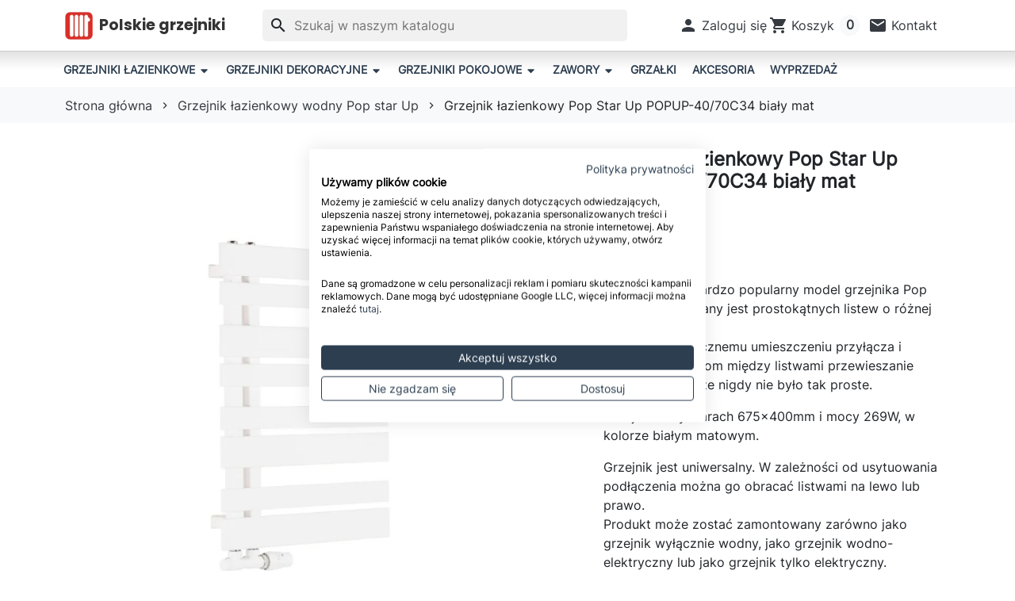

--- FILE ---
content_type: text/html; charset=utf-8
request_url: https://polskiegrzejniki.pl/128-grzejnik-lazienkowy-pop-star-up-popup-40-70c34-bialy-mat.html
body_size: 32875
content:
<!doctype html><html lang="pl-PL"><head><meta charset="utf-8"><meta http-equiv="x-ua-compatible" content="ie=edge"><title>Grzejnik łazienkowy Pop Star Up POPUP-40/70C34 biały mat</title><meta name="description" content="Nowoczesny i bardzo popularny model grzejnika Pop Star Up zbudowany jest prostokątnych listew o różnej grubości. Dzięki asymetrycznemu umieszczeniu przyłącza i szerokim przerwom między listwami przewieszanie ręczników jeszcze nigdy nie było tak proste. Grzejnik o wymiarach 675x400mm i mocy 269W, w kolorze białym matowym. Grzejnik jest uniwersalny. W zależności od usytuowania podłączenia można go obracać listwami na lewo lub prawo.Produkt może zostać zamontowany zarówno jako grzejnik wyłącznie wodny, jako grzejnik wodno-elektryczny lub jako grzejnik tylko elektryczny. Wyprodukowano w Polsce, gwarancja 15 lat."><meta name="keywords" content=""><link rel="canonical" href="https://polskiegrzejniki.pl/128-grzejnik-lazienkowy-pop-star-up-popup-40-70c34-bialy-mat.html"> <script type="application/ld+json">{
    "@context": "https://schema.org",
    "@type": "Organization",
    "name" : "Polskie Grzejniki",
    "url" : "https://polskiegrzejniki.pl/",
          "logo": {
        "@type": "ImageObject",
        "url":"https://polskiegrzejniki.pl/img/logo-1701273427.jpg"
      }
      }</script> <script type="application/ld+json">{
    "@context": "https://schema.org",
    "@type": "WebPage",
    "isPartOf": {
      "@type": "WebSite",
      "url":  "https://polskiegrzejniki.pl/",
      "name": "Polskie Grzejniki"
    },
    "name": "Grzejnik łazienkowy Pop Star Up POPUP-40/70C34 biały mat",
    "url":  "https://polskiegrzejniki.pl/128-grzejnik-lazienkowy-pop-star-up-popup-40-70c34-bialy-mat.html"
  }</script> <script type="application/ld+json">{
      "@context": "https://schema.org",
      "@type": "BreadcrumbList",
      "itemListElement": [
                  {
            "@type": "ListItem",
            "position": 1,
            "name": "Strona główna",
            "item": "https://polskiegrzejniki.pl/"
            },                    {
            "@type": "ListItem",
            "position": 2,
            "name": "Grzejnik łazienkowy wodny Pop star Up",
            "item": "https://polskiegrzejniki.pl/42-grzejnik-lazienkowy-wodny-pop-star-up"
            },                    {
            "@type": "ListItem",
            "position": 3,
            "name": "Grzejnik łazienkowy Pop Star Up POPUP-40/70C34 biały mat",
            "item": "https://polskiegrzejniki.pl/128-grzejnik-lazienkowy-pop-star-up-popup-40-70c34-bialy-mat.html"
            }          ]
        }</script> <script type="application/ld+json">{
    "@context": "https://schema.org/",
    "@type": "Product",
    "name": "Grzejnik łazienkowy Pop Star Up POPUP-40/70C34 biały mat",
    "description": "Nowoczesny i bardzo popularny model grzejnika Pop Star Up zbudowany jest prostokątnych listew o różnej grubości. Dzięki asymetrycznemu umieszczeniu przyłącza i szerokim przerwom między listwami przewieszanie ręczników jeszcze nigdy nie było tak proste. Grzejnik o wymiarach 675x400mm i mocy 269W, w kolorze białym matowym. Grzejnik jest uniwersalny. W zależności od usytuowania podłączenia można go obracać listwami na lewo lub prawo.Produkt może zostać zamontowany zarówno jako grzejnik wyłącznie wodny, jako grzejnik wodno-elektryczny lub jako grzejnik tylko elektryczny. Wyprodukowano w Polsce, gwarancja 15 lat.",
    "category": "Grzejnik łazienkowy wodny Pop star Up",
    "image" :"https://polskiegrzejniki.pl/505-home_default/grzejnik-lazienkowy-pop-star-up-popup-40-70c34-bialy-mat.webp",    "sku": "POPUP-40/70C34",
    "mpn": "POPUP-40/70C34"
    ,"gtin13": "5905253385971"
        ,
    "brand": {
      "@type": "Brand",
      "name": "Instal-projekt"
    }
            ,
    "weight": {
        "@context": "https://schema.org",
        "@type": "QuantitativeValue",
        "value": "8.500000",
        "unitCode": "kg"
    }
        ,
    "offers": {
      "@type": "Offer",
      "priceCurrency": "PLN",
      "name": "Grzejnik łazienkowy Pop Star Up POPUP-40/70C34 biały mat",
      "price": "1308",
      "url": "https://polskiegrzejniki.pl/128-grzejnik-lazienkowy-pop-star-up-popup-40-70c34-bialy-mat.html",
      "priceValidUntil": "2026-01-31",
              "image": ["https://polskiegrzejniki.pl/505-product_main_2x/grzejnik-lazienkowy-pop-star-up-popup-40-70c34-bialy-mat.webp","https://polskiegrzejniki.pl/506-product_main_2x/grzejnik-lazienkowy-pop-star-up-popup-40-70c34-bialy-mat.webp","https://polskiegrzejniki.pl/507-product_main_2x/grzejnik-lazienkowy-pop-star-up-popup-40-70c34-bialy-mat.webp","https://polskiegrzejniki.pl/11305-product_main_2x/grzejnik-lazienkowy-pop-star-up-popup-40-70c34-bialy-mat.webp","https://polskiegrzejniki.pl/11306-product_main_2x/grzejnik-lazienkowy-pop-star-up-popup-40-70c34-bialy-mat.webp","https://polskiegrzejniki.pl/11307-product_main_2x/grzejnik-lazienkowy-pop-star-up-popup-40-70c34-bialy-mat.webp","https://polskiegrzejniki.pl/11308-product_main_2x/grzejnik-lazienkowy-pop-star-up-popup-40-70c34-bialy-mat.webp","https://polskiegrzejniki.pl/11309-product_main_2x/grzejnik-lazienkowy-pop-star-up-popup-40-70c34-bialy-mat.webp","https://polskiegrzejniki.pl/11310-product_main_2x/grzejnik-lazienkowy-pop-star-up-popup-40-70c34-bialy-mat.webp","https://polskiegrzejniki.pl/11311-product_main_2x/grzejnik-lazienkowy-pop-star-up-popup-40-70c34-bialy-mat.webp","https://polskiegrzejniki.pl/11312-product_main_2x/grzejnik-lazienkowy-pop-star-up-popup-40-70c34-bialy-mat.webp","https://polskiegrzejniki.pl/11313-product_main_2x/grzejnik-lazienkowy-pop-star-up-popup-40-70c34-bialy-mat.webp","https://polskiegrzejniki.pl/11314-product_main_2x/grzejnik-lazienkowy-pop-star-up-popup-40-70c34-bialy-mat.webp","https://polskiegrzejniki.pl/11315-product_main_2x/grzejnik-lazienkowy-pop-star-up-popup-40-70c34-bialy-mat.webp","https://polskiegrzejniki.pl/11316-product_main_2x/grzejnik-lazienkowy-pop-star-up-popup-40-70c34-bialy-mat.webp","https://polskiegrzejniki.pl/11317-product_main_2x/grzejnik-lazienkowy-pop-star-up-popup-40-70c34-bialy-mat.webp","https://polskiegrzejniki.pl/11318-product_main_2x/grzejnik-lazienkowy-pop-star-up-popup-40-70c34-bialy-mat.webp","https://polskiegrzejniki.pl/11319-product_main_2x/grzejnik-lazienkowy-pop-star-up-popup-40-70c34-bialy-mat.webp","https://polskiegrzejniki.pl/11320-product_main_2x/grzejnik-lazienkowy-pop-star-up-popup-40-70c34-bialy-mat.webp","https://polskiegrzejniki.pl/11321-product_main_2x/grzejnik-lazienkowy-pop-star-up-popup-40-70c34-bialy-mat.webp","https://polskiegrzejniki.pl/11322-product_main_2x/grzejnik-lazienkowy-pop-star-up-popup-40-70c34-bialy-mat.webp","https://polskiegrzejniki.pl/11323-product_main_2x/grzejnik-lazienkowy-pop-star-up-popup-40-70c34-bialy-mat.webp","https://polskiegrzejniki.pl/11324-product_main_2x/grzejnik-lazienkowy-pop-star-up-popup-40-70c34-bialy-mat.webp","https://polskiegrzejniki.pl/11325-product_main_2x/grzejnik-lazienkowy-pop-star-up-popup-40-70c34-bialy-mat.webp","https://polskiegrzejniki.pl/11326-product_main_2x/grzejnik-lazienkowy-pop-star-up-popup-40-70c34-bialy-mat.webp","https://polskiegrzejniki.pl/11327-product_main_2x/grzejnik-lazienkowy-pop-star-up-popup-40-70c34-bialy-mat.webp","https://polskiegrzejniki.pl/11328-product_main_2x/grzejnik-lazienkowy-pop-star-up-popup-40-70c34-bialy-mat.webp"],
            "sku": "POPUP-40/70C34",
      "mpn": "POPUP-40/70C34",
      "gtin13": "5905253385971",                  "availability": "https://schema.org/InStock",
      "seller": {
        "@type": "Organization",
        "name": "Polskie Grzejniki"
      }
    }
      }</script> <meta property="og:title" content="Grzejnik łazienkowy Pop Star Up POPUP-40/70C34 biały mat" /><meta property="og:description" content="Nowoczesny i bardzo popularny model grzejnika Pop Star Up zbudowany jest prostokątnych listew o różnej grubości. Dzięki asymetrycznemu umieszczeniu przyłącza i szerokim przerwom między listwami przewieszanie ręczników jeszcze nigdy nie było tak proste. Grzejnik o wymiarach 675x400mm i mocy 269W, w kolorze białym matowym. Grzejnik jest uniwersalny. W zależności od usytuowania podłączenia można go obracać listwami na lewo lub prawo.Produkt może zostać zamontowany zarówno jako grzejnik wyłącznie wodny, jako grzejnik wodno-elektryczny lub jako grzejnik tylko elektryczny. Wyprodukowano w Polsce, gwarancja 15 lat." /><meta property="og:url" content="https://polskiegrzejniki.pl/128-grzejnik-lazienkowy-pop-star-up-popup-40-70c34-bialy-mat.html" /><meta property="og:site_name" content="Polskie Grzejniki" /><meta name="viewport" content="width=device-width, initial-scale=1"><link rel="icon" type="image/vnd.microsoft.icon" href="https://polskiegrzejniki.pl/img/favicon.ico?1708286724"><link rel="shortcut icon" type="image/x-icon" href="https://polskiegrzejniki.pl/img/favicon.ico?1708286724"><link rel="stylesheet" href="https://polskiegrzejniki.pl/themes/child_hummingbird/assets/cache/theme-9ef6e5231.css" type="text/css" media="all"> <script>(function(w,d,s,l,i){w[l]=w[l]||[];w[l].push({'gtm.start':
new Date().getTime(),event:'gtm.js'});var f=d.getElementsByTagName(s)[0],
j=d.createElement(s),dl=l!='dataLayer'?'&l='+l:'';j.async=true;j.src=
'https://www.googletagmanager.com/gtm.js?id='+i+dl;f.parentNode.insertBefore(j,f);
})(window,document,'script','dataLayer','GTM-NC2PDQJ');</script> <script type="text/javascript">var ETS_ABANCART_BACKGROUND_COLOR = "#ff0000";
        var ETS_ABANCART_BROWSER_TAB_ENABLED = 1;
        var ETS_ABANCART_LINK_AJAX = "https:\/\/polskiegrzejniki.pl\/module\/ets_abandonedcart\/request";
        var ETS_ABANCART_PRODUCT_TOTAL = 0;
        var ETS_ABANCART_TEXT_COLOR = "#ffffff";
        var WK_PWA_APP_PUBLIC_SERVER_KEY = false;
        var WK_PWA_PUSH_NOTIFICATION_ENABLE = 0;
        var _amtm_conf_ = "{\"analytics\":{\"active\":true,\"host\":\"https:\\\/\\\/byw.pl\\\/matomo\",\"site_id\":1,\"option_product_combinations\":null,\"option_js_errors\":null,\"option_disable_browser_feature_detection\":null,\"option_time_spent\":true,\"option_time_spent_interval\":15,\"option_downloads_outlinks\":null,\"option_ajax_search\":true},\"tagmanager\":{\"active\":false,\"host\":null,\"container_id\":null},\"ajaxUrl\":\"https:\\\/\\\/polskiegrzejniki.pl\\\/module\\\/matomoanalytics\\\/ajax\",\"token\":\"049e04981d6ff4ad9f634bd3ed16a005\"}";
        var _amtm_params_ = "{\"id_product\":\"128\",\"rewrite\":\"grzejnik-lazienkowy-pop-star-up-popup-40-70c34-bialy-mat\",\"controller\":\"product\"}";
        var appOffline = "Brak po\u0142\u0105czenia";
        var appOnline = "Po\u0142\u0105czony";
        var clientTokenUrl = "https:\/\/polskiegrzejniki.pl\/module\/wkpwa\/clientnotificationtoken";
        var custom_prompt_desktop = 0;
        var custom_prompt_lifetime = "1";
        var custom_prompt_mobile = 0;
        var lineven_rlp = {"datas":{"refresh_mode":"NOTHING","refresh_delay":"300","partners_reviews_module":false,"partners_reviews_module_grade_url":""},"id":253,"name":"relatedproducts","is_test_mode":0,"ajax":[],"urls":{"service_dispatcher_url":"https:\/\/polskiegrzejniki.pl\/module\/relatedproducts\/servicedispatcher","service_dispatcher_ssl_url":"https:\/\/polskiegrzejniki.pl\/module\/relatedproducts\/servicedispatcher","short_url":"modules\/relatedproducts\/","base_url":"\/modules\/relatedproducts\/","css_url":"\/modules\/relatedproducts\/views\/css\/","cart_url":"https:\/\/polskiegrzejniki.pl\/koszyk?action=show","order_url":"https:\/\/polskiegrzejniki.pl\/zam\u00f3wienie"}};
        var payuLangId = "pl";
        var payuSFEnabled = false;
        var prestashop = {"cart":{"products":[],"totals":{"total":{"type":"total","label":"Razem","amount":0,"value":"0,00\u00a0z\u0142"},"total_including_tax":{"type":"total","label":"Suma (brutto)","amount":0,"value":"0,00\u00a0z\u0142"},"total_excluding_tax":{"type":"total","label":"Suma (netto)","amount":0,"value":"0,00\u00a0z\u0142"}},"subtotals":{"products":{"type":"products","label":"Produkty","amount":0,"value":"0,00\u00a0z\u0142"},"discounts":null,"shipping":{"type":"shipping","label":"Wysy\u0142ka","amount":0,"value":""},"tax":null},"products_count":0,"summary_string":"0 sztuk","vouchers":{"allowed":1,"added":[]},"discounts":[{"id_cart_rule":null,"id_customer":0,"date_from":"2024-02-01 14:00:00","date_to":"2028-12-31 09:00:00","description":"Otrzymaj 5% rabatu przy jednoczesnym zam\u00f3wieniu grzejnika i dowolnego zaworu do niego","quantity":7637,"quantity_per_user":1,"priority":1,"partial_use":1,"code":"QQXETE31","minimum_amount":"0.000000","minimum_amount_tax":1,"minimum_amount_currency":1,"minimum_amount_shipping":0,"country_restriction":0,"carrier_restriction":0,"group_restriction":0,"cart_rule_restriction":0,"product_restriction":1,"shop_restriction":0,"free_shipping":0,"reduction_percent":"5.00","reduction_amount":"0.000000","reduction_tax":1,"reduction_currency":1,"reduction_product":0,"reduction_exclude_special":0,"gift_product":0,"gift_product_attribute":0,"highlight":1,"active":1,"date_add":"2024-02-23 14:16:31","date_upd":"2026-01-15 20:42:17","id_lang":null,"name":null,"quantity_for_user":1}],"minimalPurchase":0,"minimalPurchaseRequired":""},"currency":{"id":1,"name":"Z\u0142oty polski","iso_code":"PLN","iso_code_num":"985","sign":"z\u0142"},"customer":{"lastname":null,"firstname":null,"email":null,"birthday":null,"newsletter":null,"newsletter_date_add":null,"optin":null,"website":null,"company":null,"siret":null,"ape":null,"is_logged":false,"gender":{"type":null,"name":null},"addresses":[]},"country":{"id_zone":1,"id_currency":0,"call_prefix":48,"iso_code":"PL","active":"1","contains_states":"0","need_identification_number":"0","need_zip_code":"1","zip_code_format":"NN-NNN","display_tax_label":"1","name":"Polska","id":14},"language":{"name":"Polski (Polish)","iso_code":"pl","locale":"pl-PL","language_code":"pl","active":"1","is_rtl":"0","date_format_lite":"Y-m-d","date_format_full":"Y-m-d H:i:s","id":1},"page":{"title":"","canonical":"https:\/\/polskiegrzejniki.pl\/128-grzejnik-lazienkowy-pop-star-up-popup-40-70c34-bialy-mat.html","meta":{"title":"Grzejnik \u0142azienkowy Pop Star Up POPUP-40\/70C34 bia\u0142y mat","description":"Nowoczesny i bardzo popularny model grzejnika Pop Star Up zbudowany jest prostok\u0105tnych listew o r\u00f3\u017cnej grubo\u015bci. Dzi\u0119ki asymetrycznemu umieszczeniu przy\u0142\u0105cza i szerokim przerwom mi\u0119dzy listwami przewieszanie r\u0119cznik\u00f3w jeszcze nigdy nie by\u0142o tak proste.\nGrzejnik o wymiarach 675x400mm i mocy 269W, w kolorze bia\u0142ym matowym.\nGrzejnik jest uniwersalny. W zale\u017cno\u015bci od usytuowania pod\u0142\u0105czenia mo\u017cna go obraca\u0107 listwami na lewo lub prawo.Produkt mo\u017ce zosta\u0107 zamontowany zar\u00f3wno jako grzejnik wy\u0142\u0105cznie wodny, jako grzejnik wodno-elektryczny lub jako grzejnik tylko elektryczny.\nWyprodukowano w Polsce, gwarancja 15 lat.","keywords":null,"robots":"index"},"page_name":"product","body_classes":{"lang-pl":true,"lang-rtl":false,"country-PL":true,"currency-PLN":true,"layout-full-width":true,"page-product":true,"tax-display-enabled":true,"page-customer-account":false,"product-id-128":true,"product-Grzejnik \u0142azienkowy Pop Star Up POPUP-40\/70C34 bia\u0142y mat":true,"product-id-category-42":true,"product-id-manufacturer-4":true,"product-id-supplier-2":true,"product-available-for-order":true},"admin_notifications":[],"password-policy":{"feedbacks":{"0":"Bardzo s\u0142abe","1":"S\u0142abe","2":"\u015arednia","3":"Silne","4":"Bardzo silne","Straight rows of keys are easy to guess":"Proste kombinacje klawiszy s\u0105 \u0142atwe do odgadni\u0119cia","Short keyboard patterns are easy to guess":"Proste kombinacje przycisk\u00f3w s\u0105 \u0142atwe do odgadni\u0119cia","Use a longer keyboard pattern with more turns":"U\u017cyj d\u0142u\u017cszej i bardziej skomplikowanej kombinacji przycisk\u00f3w","Repeats like \"aaa\" are easy to guess":"Powt\u00f3rzenia typu \u201eaaa\u201d s\u0105 \u0142atwe do odgadni\u0119cia","Repeats like \"abcabcabc\" are only slightly harder to guess than \"abc\"":"Powt\u00f3rzenia takie jak \u201eabcabcabc\u201d s\u0105 tylko nieco trudniejsze do odgadni\u0119cia ni\u017c \u201eabc\u201d","Sequences like abc or 6543 are easy to guess":"Kombinacje takie jak \u201eabc\u201d lub \u201e6543\u201d s\u0105 \u0142atwe do odgadni\u0119cia","Recent years are easy to guess":"Ostatnie lata s\u0105 \u0142atwe do odgadni\u0119cia","Dates are often easy to guess":"Daty s\u0105 cz\u0119sto \u0142atwe do odgadni\u0119cia","This is a top-10 common password":"To jest 10 najcz\u0119\u015bciej u\u017cywanych hase\u0142","This is a top-100 common password":"To jest 100 najcz\u0119\u015bciej u\u017cywanych hase\u0142","This is a very common password":"To bardzo popularne has\u0142o","This is similar to a commonly used password":"Jest to podobne do powszechnie u\u017cywanego has\u0142a","A word by itself is easy to guess":"Samo s\u0142owo jest \u0142atwe do odgadni\u0119cia","Names and surnames by themselves are easy to guess":"Same imiona i nazwiska s\u0105 \u0142atwe do odgadni\u0119cia","Common names and surnames are easy to guess":"Popularne imiona i nazwiska s\u0105 \u0142atwe do odgadni\u0119cia","Use a few words, avoid common phrases":"U\u017cyj kilku s\u0142\u00f3w, unikaj popularnych zwrot\u00f3w","No need for symbols, digits, or uppercase letters":"Nie potrzebujesz symboli, cyfr ani wielkich liter","Avoid repeated words and characters":"Unikaj powtarzaj\u0105cych si\u0119 s\u0142\u00f3w i znak\u00f3w","Avoid sequences":"Unikaj sekwencji","Avoid recent years":"Unikaj ostatnich lat","Avoid years that are associated with you":"Unikaj lat, kt\u00f3re s\u0105 z Tob\u0105 zwi\u0105zane","Avoid dates and years that are associated with you":"Unikaj dat i lat, kt\u00f3re s\u0105 z Tob\u0105 powi\u0105zane","Capitalization doesn't help very much":"Wielkie litery nie s\u0105 zbytnio pomocne","All-uppercase is almost as easy to guess as all-lowercase":"Wpisywanie wielkich liter jest prawie tak samo \u0142atwe do odgadni\u0119cia jak wpisywanie ma\u0142ych liter","Reversed words aren't much harder to guess":"Odwr\u00f3cone s\u0142owa nie s\u0105 du\u017co trudniejsze do odgadni\u0119cia","Predictable substitutions like '@' instead of 'a' don't help very much":"Przewidywalne zamienniki, takie jak \u201e@\u201d zamiast \u201ea\u201d, nie s\u0105 zbyt pomocne","Add another word or two. Uncommon words are better.":"Dodaj kolejne s\u0142owo lub dwa. Nietypowe s\u0142owa s\u0105 lepsze."}}},"shop":{"name":"Polskie Grzejniki","logo":"https:\/\/polskiegrzejniki.pl\/img\/logo-1701273427.jpg","stores_icon":"https:\/\/polskiegrzejniki.pl\/img\/logo_stores.png","favicon":"https:\/\/polskiegrzejniki.pl\/img\/favicon.ico"},"core_js_public_path":"\/themes\/","urls":{"base_url":"https:\/\/polskiegrzejniki.pl\/","current_url":"https:\/\/polskiegrzejniki.pl\/128-grzejnik-lazienkowy-pop-star-up-popup-40-70c34-bialy-mat.html","shop_domain_url":"https:\/\/polskiegrzejniki.pl","img_ps_url":"https:\/\/polskiegrzejniki.pl\/img\/","img_cat_url":"https:\/\/polskiegrzejniki.pl\/img\/c\/","img_lang_url":"https:\/\/polskiegrzejniki.pl\/img\/l\/","img_prod_url":"https:\/\/polskiegrzejniki.pl\/img\/p\/","img_manu_url":"https:\/\/polskiegrzejniki.pl\/img\/m\/","img_sup_url":"https:\/\/polskiegrzejniki.pl\/img\/su\/","img_ship_url":"https:\/\/polskiegrzejniki.pl\/img\/s\/","img_store_url":"https:\/\/polskiegrzejniki.pl\/img\/st\/","img_col_url":"https:\/\/polskiegrzejniki.pl\/img\/co\/","img_url":"https:\/\/polskiegrzejniki.pl\/themes\/child_hummingbird\/assets\/img\/","css_url":"https:\/\/polskiegrzejniki.pl\/themes\/child_hummingbird\/assets\/css\/","js_url":"https:\/\/polskiegrzejniki.pl\/themes\/child_hummingbird\/assets\/js\/","pic_url":"https:\/\/polskiegrzejniki.pl\/upload\/","theme_assets":"https:\/\/polskiegrzejniki.pl\/themes\/child_hummingbird\/assets\/","theme_dir":"https:\/\/polskiegrzejniki.pl\/home\/polskiegrzejniki.pl\/public_html\/themes\/child_hummingbird\/","pages":{"address":"https:\/\/polskiegrzejniki.pl\/adres","addresses":"https:\/\/polskiegrzejniki.pl\/adresy","authentication":"https:\/\/polskiegrzejniki.pl\/logowanie","manufacturer":"https:\/\/polskiegrzejniki.pl\/marki-grzejnikow-polskich-i-zagranicznych","cart":"https:\/\/polskiegrzejniki.pl\/koszyk","category":"https:\/\/polskiegrzejniki.pl\/index.php?controller=category","cms":"https:\/\/polskiegrzejniki.pl\/index.php?controller=cms","contact":"https:\/\/polskiegrzejniki.pl\/kontakt","discount":"https:\/\/polskiegrzejniki.pl\/rabaty","guest_tracking":"https:\/\/polskiegrzejniki.pl\/sledzenie-zamowien-gosci","history":"https:\/\/polskiegrzejniki.pl\/historia-zamowien","identity":"https:\/\/polskiegrzejniki.pl\/dane-osobiste","index":"https:\/\/polskiegrzejniki.pl\/","my_account":"https:\/\/polskiegrzejniki.pl\/moje-konto","order_confirmation":"https:\/\/polskiegrzejniki.pl\/potwierdzenie-zamowienia","order_detail":"https:\/\/polskiegrzejniki.pl\/index.php?controller=order-detail","order_follow":"https:\/\/polskiegrzejniki.pl\/sledzenie-zamowienia","order":"https:\/\/polskiegrzejniki.pl\/zam\u00f3wienie","order_return":"https:\/\/polskiegrzejniki.pl\/index.php?controller=order-return","order_slip":"https:\/\/polskiegrzejniki.pl\/potwierdzenie-zwrotu","pagenotfound":"https:\/\/polskiegrzejniki.pl\/nie-znaleziono-strony","password":"https:\/\/polskiegrzejniki.pl\/odzyskiwanie-hasla","pdf_invoice":"https:\/\/polskiegrzejniki.pl\/index.php?controller=pdf-invoice","pdf_order_return":"https:\/\/polskiegrzejniki.pl\/index.php?controller=pdf-order-return","pdf_order_slip":"https:\/\/polskiegrzejniki.pl\/index.php?controller=pdf-order-slip","prices_drop":"https:\/\/polskiegrzejniki.pl\/promocje","product":"https:\/\/polskiegrzejniki.pl\/index.php?controller=product","registration":"https:\/\/polskiegrzejniki.pl\/index.php?controller=registration","search":"https:\/\/polskiegrzejniki.pl\/szukaj","sitemap":"https:\/\/polskiegrzejniki.pl\/mapa-strony","stores":"https:\/\/polskiegrzejniki.pl\/nasze-sklepy","supplier":"https:\/\/polskiegrzejniki.pl\/dostawcy","new_products":"https:\/\/polskiegrzejniki.pl\/nowe-produkty","brands":"https:\/\/polskiegrzejniki.pl\/marki-grzejnikow-polskich-i-zagranicznych","register":"https:\/\/polskiegrzejniki.pl\/index.php?controller=registration","order_login":"https:\/\/polskiegrzejniki.pl\/zam\u00f3wienie?login=1"},"alternative_langs":[],"actions":{"logout":"https:\/\/polskiegrzejniki.pl\/?mylogout="},"no_picture_image":{"bySize":{"small_default":{"url":"https:\/\/polskiegrzejniki.pl\/img\/p\/pl-default-small_default.jpg","width":98,"height":98},"default_xs":{"url":"https:\/\/polskiegrzejniki.pl\/img\/p\/pl-default-default_xs.jpg","width":120,"height":120},"cart_default":{"url":"https:\/\/polskiegrzejniki.pl\/img\/p\/pl-default-cart_default.jpg","width":125,"height":125},"default_s":{"url":"https:\/\/polskiegrzejniki.pl\/img\/p\/pl-default-default_s.jpg","width":160,"height":160},"default_m":{"url":"https:\/\/polskiegrzejniki.pl\/img\/p\/pl-default-default_m.jpg","width":200,"height":200},"home_default":{"url":"https:\/\/polskiegrzejniki.pl\/img\/p\/pl-default-home_default.jpg","width":250,"height":250},"default_md":{"url":"https:\/\/polskiegrzejniki.pl\/img\/p\/pl-default-default_md.jpg","width":320,"height":320},"default_xl":{"url":"https:\/\/polskiegrzejniki.pl\/img\/p\/pl-default-default_xl.jpg","width":400,"height":400},"medium_default":{"url":"https:\/\/polskiegrzejniki.pl\/img\/p\/pl-default-medium_default.jpg","width":452,"height":452},"product_main":{"url":"https:\/\/polskiegrzejniki.pl\/img\/p\/pl-default-product_main.jpg","width":720,"height":720},"large_default":{"url":"https:\/\/polskiegrzejniki.pl\/img\/p\/pl-default-large_default.jpg","width":800,"height":800},"product_main_2x":{"url":"https:\/\/polskiegrzejniki.pl\/img\/p\/pl-default-product_main_2x.jpg","width":1440,"height":1440}},"small":{"url":"https:\/\/polskiegrzejniki.pl\/img\/p\/pl-default-small_default.jpg","width":98,"height":98},"medium":{"url":"https:\/\/polskiegrzejniki.pl\/img\/p\/pl-default-default_md.jpg","width":320,"height":320},"large":{"url":"https:\/\/polskiegrzejniki.pl\/img\/p\/pl-default-product_main_2x.jpg","width":1440,"height":1440},"legend":""}},"configuration":{"display_taxes_label":true,"display_prices_tax_incl":true,"is_catalog":false,"show_prices":true,"opt_in":{"partner":false},"quantity_discount":{"type":"discount","label":"Rabat Jednostkowy"},"voucher_enabled":1,"return_enabled":0},"field_required":[],"breadcrumb":{"links":[{"title":"Strona g\u0142\u00f3wna","url":"https:\/\/polskiegrzejniki.pl\/"},{"title":"Grzejnik \u0142azienkowy wodny Pop star Up","url":"https:\/\/polskiegrzejniki.pl\/42-grzejnik-lazienkowy-wodny-pop-star-up"},{"title":"Grzejnik \u0142azienkowy Pop Star Up POPUP-40\/70C34 bia\u0142y mat","url":"https:\/\/polskiegrzejniki.pl\/128-grzejnik-lazienkowy-pop-star-up-popup-40-70c34-bialy-mat.html"}],"count":3},"link":{"protocol_link":"https:\/\/","protocol_content":"https:\/\/"},"time":1768530444,"static_token":"0151ea081e4c6dda70b5ed47fd2167a4","token":"049e04981d6ff4ad9f634bd3ed16a005","debug":false};
        var psr_icon_color = "#F19D76";
        var serviceWorkerPath = "https:\/\/polskiegrzejniki.pl\/wk-service-worker.js";
        var ssIsCeInstalled = false;</script>  <script type="text/javascript">window["mgctlbx$Pltm"] = "Prestashop";</script> <link type="text/css" href="/modules/magiczoomplus/views/css/magicscroll.css" rel="stylesheet" media="screen" /> <script type="text/javascript" src="/modules/magiczoomplus/views/js/magicscroll.js"></script> <script type="text/javascript">MagicScrollOptions = {
		'width':'auto',
		'height':'auto',
		'orientation':'horizontal',
		'mode':'scroll',
		'items':'3',
		'speed':600,
		'autoplay':0,
		'loop':'infinite',
		'step':'auto',
		'arrows':'inside',
		'pagination':false,
		'easing':'cubic-bezier(.8, 0, .5, 1)',
		'scrollOnWheel':'auto',
		'lazy-load':false
	}</script>  <script type="text/javascript">window["mgctlbx$Pltm"] = "Prestashop";</script> <link type="text/css" href="/modules/magiczoomplus/views/css/magiczoomplus.css" rel="stylesheet" media="screen" /><link type="text/css" href="/modules/magiczoomplus/views/css/magiczoomplus.module.css" rel="stylesheet" media="screen" /> <script type="text/javascript" src="/modules/magiczoomplus/views/js/magiczoomplus.js"></script> <script type="text/javascript" src="/modules/magiczoomplus/views/js/magictoolbox.utils.js"></script> <script type="text/javascript">var mzOptions = {
		'zoomWidth':'auto',
		'zoomHeight':'auto',
		'zoomPosition':'right',
		'zoomDistance':15,
		'selectorTrigger':'click',
		'transitionEffect':true,
		'lazyZoom':false,
		'rightClick':false,
		'cssClass':'',
		'zoomMode':'zoom',
		'zoomOn':'hover',
		'upscale':true,
		'smoothing':true,
		'variableZoom':false,
		'zoomCaption':'off',
		'expand':'window',
		'expandZoomMode':'zoom',
		'expandZoomOn':'click',
		'expandCaption':true,
		'closeOnClickOutside':true,
		'hint':'once',
		'textHoverZoomHint':'Hover to zoom',
		'textClickZoomHint':'Click to zoom',
		'textExpandHint':'Click to expand',
		'textBtnClose':'Close',
		'textBtnNext':'Next',
		'textBtnPrev':'Previous'
	}</script> <script type="text/javascript">var mzMobileOptions = {
		'zoomMode':'off',
		'textHoverZoomHint':'Touch to zoom',
		'textClickZoomHint':'Double tap or pinch to zoom',
		'textExpandHint':'Tap to expand'
	}</script> <script type="text/javascript">var isPrestaShop15x = true;
    var isPrestaShop1541 = true;
    var isPrestaShop156x = true;
    var isPrestaShop16x = true;
    var isPrestaShop17x = true;
    var mEvent = 'click';
    var originalLayout = false;
    var m360AsPrimaryImage = true && (typeof(window['Magic360']) != 'undefined');
    var useMagicScroll = true;
    var scrollItems = 0;
    var isProductMagicScrollStopped = true;
    var doWaitForMagicScrollToStart = false;
    MagicScrollOptions['onReady'] = function(id) {
        //console.log('MagicScroll onReady: ', id);
        if (id == 'MagicToolboxSelectors128') {
            isProductMagicScrollStopped = false;
            doWaitForMagicScrollToStart = false;
        }
    }
    MagicScrollOptions['onStop'] = function(id) {
        //console.log('MagicScroll onStop: ', id);
        if (id == 'MagicToolboxSelectors128') {
            isProductMagicScrollStopped = true;
        }
    }

    var isProductMagicZoomReady = false;
    var allowHighlightActiveSelectorOnUpdate = true;
    mzOptions['onZoomReady'] = function(id) {
        //console.log('MagicZoomPlus onZoomReady: ', id);
        if (id == 'MagicZoomPlusImageMainImage') {
            isProductMagicZoomReady = true;
        }
    }
    mzOptions['onUpdate'] = function(id, oldA, newA) {
        //console.log('MagicZoomPlus onUpdate: ', id);
        if (allowHighlightActiveSelectorOnUpdate) {
            mtHighlightActiveSelector(newA);
        }
        allowHighlightActiveSelectorOnUpdate = true;
    }</script> <script type="text/javascript" src="/modules/magiczoomplus/views/js/product17.js"></script> <script type="text/javascript" src="/modules/magiczoomplus/views/js/switch.js"></script> <script type="text/javascript">var sp_link_base ='https://polskiegrzejniki.pl';</script> <script type="text/javascript">function renderDataAjax(jsonData)
{
    for (var key in jsonData) {
	    if(key=='java_script')
        {
            $('body').append(jsonData[key]);
        }
        else
            if($('#ets_speed_dy_'+key).length)
            {
                if($('#ets_speed_dy_'+key+' #layer_cart').length)
                {
                    $('#ets_speed_dy_'+key).before($('#ets_speed_dy_'+key+' #layer_cart').clone());
                    $('#ets_speed_dy_'+key+' #layer_cart').remove();
                    $('#layer_cart').before('<div class="layer_cart_overlay"></div>');
                }
                $('.ets_speed_dynamic_hook[id="ets_speed_dy_'+key+'"]').replaceWith(jsonData[key]);
            }
              
    }
    if($('#header .shopping_cart').length && $('#header .cart_block').length)
    {
        var shopping_cart = new HoverWatcher('#header .shopping_cart');
        var cart_block = new HoverWatcher('#header .cart_block');
        $("#header .shopping_cart a:first").hover(
    		function(){
    			if (ajaxCart.nb_total_products > 0 || parseInt($('.ajax_cart_quantity').html()) > 0)
    				$("#header .cart_block").stop(true, true).slideDown(450);
    		},
    		function(){
    			setTimeout(function(){
    				if (!shopping_cart.isHoveringOver() && !cart_block.isHoveringOver())
    					$("#header .cart_block").stop(true, true).slideUp(450);
    			}, 200);
    		}
    	);
    }
    if(typeof jsonData.custom_js!== undefined && jsonData.custom_js)
        $('head').append('<script src="'+sp_link_base+'/modules/ets_superspeed/views/js/script_custom.js">');
}</script> <style>.layered_filter_ul .radio,.layered_filter_ul .checkbox {
    display: inline-block;
}
.ets_speed_dynamic_hook .cart-products-count{
    display:none!important;
}
.ets_speed_dynamic_hook .ajax_cart_quantity ,.ets_speed_dynamic_hook .ajax_cart_product_txt,.ets_speed_dynamic_hook .ajax_cart_product_txt_s{
    display:none!important;
}
.ets_speed_dynamic_hook .shopping_cart > a:first-child:after {
    display:none!important;
}</style><meta name="mobile-web-app-capable" content="yes" /><meta name="application-name" content="Polskie Grzejniki" /><meta name="theme-color" content="#f1f1f1" /><meta name="apple-mobile-web-app-capable" content="yes" /><meta name="apple-mobile-web-app-status-bar-style" content="#f1f1f1" /><meta name="apple-mobile-web-app-title" content="Polskie Grzejniki" /><link rel="apple-touch-icon" sizes="180x180" href="/modules/wkpwa/views/img/appIcon/wk-pwa-logo_1-180x180.png" /><link rel="apple-touch-startup-image" media="screen and (device-width: 320px) and (device-height: 568px) and (-webkit-device-pixel-ratio: 2) and (orientation: landscape)" href="/modules/wkpwa/views/img/appIcon/wk-pwa-logo_1-1136x640.png" /><link rel="apple-touch-startup-image" media="screen and (device-width: 375px) and (device-height: 812px) and (-webkit-device-pixel-ratio: 3) and (orientation: landscape)" href="/modules/wkpwa/views/img/appIcon/wk-pwa-logo_1-2436x1125.png" /><link rel="apple-touch-startup-image" media="screen and (device-width: 414px) and (device-height: 896px) and (-webkit-device-pixel-ratio: 2) and (orientation: landscape)" href="/modules/wkpwa/views/img/appIcon/wk-pwa-logo_1-1792x828.png" /><link rel="apple-touch-startup-image" media="screen and (device-width: 414px) and (device-height: 896px) and (-webkit-device-pixel-ratio: 2) and (orientation: portrait)" href="/modules/wkpwa/views/img/appIcon/wk-pwa-logo_1-828x1792.png" /><link rel="apple-touch-startup-image" media="screen and (device-width: 375px) and (device-height: 667px) and (-webkit-device-pixel-ratio: 2) and (orientation: landscape)" href="/modules/wkpwa/views/img/appIcon/wk-pwa-logo_1-1334x750.png" /><link rel="apple-touch-startup-image" media="screen and (device-width: 414px) and (device-height: 896px) and (-webkit-device-pixel-ratio: 3) and (orientation: portrait)" href="/modules/wkpwa/views/img/appIcon/wk-pwa-logo_1-1242x2688.png" /><link rel="apple-touch-startup-image" media="screen and (device-width: 414px) and (device-height: 736px) and (-webkit-device-pixel-ratio: 3) and (orientation: landscape)" href="/modules/wkpwa/views/img/appIcon/wk-pwa-logo_1-2208x1242.png" /><link rel="apple-touch-startup-image" media="screen and (device-width: 375px) and (device-height: 812px) and (-webkit-device-pixel-ratio: 3) and (orientation: portrait)" href="/modules/wkpwa/views/img/appIcon/wk-pwa-logo_1-1125x2436.png" /><link rel="apple-touch-startup-image" media="screen and (device-width: 414px) and (device-height: 736px) and (-webkit-device-pixel-ratio: 3) and (orientation: portrait)" href="/modules/wkpwa/views/img/appIcon/wk-pwa-logo_1-1242x2208.png" /><link rel="apple-touch-startup-image" media="screen and (device-width: 1024px) and (device-height: 1366px) and (-webkit-device-pixel-ratio: 2) and (orientation: landscape)" href="/modules/wkpwa/views/img/appIcon/wk-pwa-logo_1-2732x2048.png" /><link rel="apple-touch-startup-image" media="screen and (device-width: 414px) and (device-height: 896px) and (-webkit-device-pixel-ratio: 3) and (orientation: landscape)" href="/modules/wkpwa/views/img/appIcon/wk-pwa-logo_1-2688x1242.png" /><link rel="apple-touch-startup-image" media="screen and (device-width: 834px) and (device-height: 1112px) and (-webkit-device-pixel-ratio: 2) and (orientation: landscape)" href="/modules/wkpwa/views/img/appIcon/wk-pwa-logo_1-2224x1668.png" /><link rel="apple-touch-startup-image" media="screen and (device-width: 375px) and (device-height: 667px) and (-webkit-device-pixel-ratio: 2) and (orientation: portrait)" href="/modules/wkpwa/views/img/appIcon/wk-pwa-logo_1-750x1334.png" /><link rel="apple-touch-startup-image" media="screen and (device-width: 1024px) and (device-height: 1366px) and (-webkit-device-pixel-ratio: 2) and (orientation: portrait)" href="/modules/wkpwa/views/img/appIcon/wk-pwa-logo_1-2048x2732.png" /><link rel="apple-touch-startup-image" media="screen and (device-width: 834px) and (device-height: 1194px) and (-webkit-device-pixel-ratio: 2) and (orientation: landscape)" href="/modules/wkpwa/views/img/appIcon/wk-pwa-logo_1-2388x1668.png" /><link rel="apple-touch-startup-image" media="screen and (device-width: 834px) and (device-height: 1112px) and (-webkit-device-pixel-ratio: 2) and (orientation: portrait)" href="/modules/wkpwa/views/img/appIcon/wk-pwa-logo_1-1668x2224.png" /><link rel="apple-touch-startup-image" media="screen and (device-width: 320px) and (device-height: 568px) and (-webkit-device-pixel-ratio: 2) and (orientation: portrait)" href="/modules/wkpwa/views/img/appIcon/wk-pwa-logo_1-640x1136.png" /><link rel="apple-touch-startup-image" media="screen and (device-width: 834px) and (device-height: 1194px) and (-webkit-device-pixel-ratio: 2) and (orientation: portrait)" href="/modules/wkpwa/views/img/appIcon/wk-pwa-logo_1-1668x2388.png" /><link rel="apple-touch-startup-image" media="screen and (device-width: 768px) and (device-height: 1024px) and (-webkit-device-pixel-ratio: 2) and (orientation: landscape)" href="/modules/wkpwa/views/img/appIcon/wk-pwa-logo_1-2048x1536.png" /><link rel="apple-touch-startup-image" media="screen and (device-width: 768px) and (device-height: 1024px) and (-webkit-device-pixel-ratio: 2) and (orientation: portrait)" href="/modules/wkpwa/views/img/appIcon/wk-pwa-logo_1-1536x2048.png" /><link rel="apple-touch-startup-image" media="screen and (device-width: 390px) and (device-height: 844px) and (-webkit-device-pixel-ratio: 3) and (orientation: portrait)" href="/modules/wkpwa/views/img/appIcon/wk-pwa-logo_1-1170x2532.png" /><link rel="apple-touch-startup-image" media="screen and (device-width: 428px) and (device-height: 926px) and (-webkit-device-pixel-ratio: 3) and (orientation: portrait)" href="/modules/wkpwa/views/img/appIcon/wk-pwa-logo_1-1284x2778.png" /><link rel="apple-touch-startup-image" media="screen and (device-width: 430px) and (device-height: 932px) and (-webkit-device-pixel-ratio: 3) and (orientation: portrait)" href="/modules/wkpwa/views/img/appIcon/wk-pwa-logo_1-1290x2796.png" /><link rel="apple-touch-startup-image" media="screen and (device-width: 430px) and (device-height: 932px) and (-webkit-device-pixel-ratio: 3) and (orientation: portrait)" href="/modules/wkpwa/views/img/appIcon/wk-pwa-logo_1-1290x2796.png" /><link rel="apple-touch-startup-image" media="screen and (device-width: 393px) and (device-height: 852px) and (-webkit-device-pixel-ratio: 3) and (orientation: portrait)" href="/modules/wkpwa/views/img/appIcon/wk-pwa-logo_1-1179x2556.png" /><link rel="apple-touch-startup-image" media="screen and (device-width: 428px) and (device-height: 926px) and (-webkit-device-pixel-ratio: 3) and (orientation: portrait)" href="/modules/wkpwa/views/img/appIcon/wk-pwa-logo_1-1284x2778.png" /><meta name="msapplication-TileImage" content="/modules/wkpwa/views/img/appIcon/wk-pwa-favicon_1-72x72.png" /><meta name="msapplication-TileColor" content="#f1f1f1" /><meta name="msapplication-starturl" content="https://polskiegrzejniki.pl/" /><link rel="manifest" href="/modules/wkpwa/manifest.json" /><style></style><style>.prmn_tab_li_content {
    background-color: #fff;
    border-top: 1px solid #ddd;
    color: #555555;
    fill: #555555;
}
.prmn_tabs_li:first-child > .prmn_tab_li_content{
    border-top: 1px solid #dddddd!important;
}
.prmn_tabs_li:last-child {
    border-bottom: 1px solid #ddd;
}



/*------------------------------------------------*/
.ets_prmn_megamenu{
    background: a;
}
.ets_prmn_megamenu_content{
    color: #2c3e50;
    fill: #2c3e50;
    line-height: 45px;
    font-family: ;
    font-size: 14px;
}
.prmn_menus_li > a{
    font-size: 14px;
}
@media (min-width: 768px){
    .prmn_menus_li:hover,.click_open_submenu.open{
        background: #f7f7f7;
    }
    li.prmn_menus_li.prmn_has_sub:hover > a:after{
        background: #f7f7f7;
    }
}


.prmn_menus_li:hover > a,.click_open_submenu.open > a,
#header .prmn_menus_li:hover > a,#header .click_open_submenu.open > a{
    color: #2c3e50;
    fill: #2c3e50;
}
.prmn_menus_li{
    font-size: 14px;
}
@media (min-width: 768px){
    li.prmn_menus_li:not(:last-child){
        border-right: 1px solid a!important;
    }
}


.prmn_tab_li_content{
    color: a;
    fill: a;
    background: a;
    border-top: 1px solid a;
}
.prmn_tabs_li.open.prmn_tabs_has_content .prmn_tab_li_content .prmn_tab_name::before{
    border-right-color: a;
}
.preview.mobile li.prmn_menus_li{
    border-bottom-color: a;
}
/* #2c3e50 */
@media (min-width:768px){
    .prmn_tabs_li.open .prmn_tab_li_content,
    .prmn_tabs_li:hover .prmn_tab_li_content{
        color: #2c3e50;
        fill: #2c3e50;
        background: #f7f7f7;
    }
}
.prmn_tabs_li.prmn_tabs_has_content:hover .prmn_tab_li_content .prmn_tab_name::before,
.prmn_tabs_li.prmn_tabs_has_content.open .prmn_tab_li_content .prmn_tab_name::before{
    border-color: #f7f7f7;
}
.ets_prmn_block  > .h4{
    color: a;
    fill: a;
    border-bottom: 1px solid a!important;
    font-family: ;
    font-size: 14px
}
.ets_prmn_block .product-desc {
  color: a;
  font-size: 14px;
  font-family: ;
}
.ets_prmn_block  > .h4:hover{
    color: a;
}

.ets_prmn_block,
.ets_prmn_block_content,
.ets_prmn_block p{
    color: a;
}

#header .ets_prmn_block_content a,
.ets_prmn_block_content a{
    color: a;
}
.ets_prmn_block_content .has-sub > a:after{
    border-top-color: a;
}
#header .ets_prmn_block_content a:hover,
.ets_prmn_block_content a:hover{
    color: a;
}
.ets_prmn_block_content .has-sub > a:hover:after{
    border-top-color: a;
}
.ets_prmn_megamenu .prmn_columns_ul{
    background-color: #f7f7f7;
}

.prmn_tabs_li > .prmn_columns_contents_ul,
.ets_prmn_block_content li.has-sub > .ets_prmn_categories{
    background-color: #f7f7f7!important;
}
.prmn_menus_li {
    height: 45px;
}
.prmn_menu_width_fixed .prmn_menus_ul{
    width: 1170px;
    max-width: 100%;
}
.ets_prmn_megamenu.prmn_menu_width_fixed .container{
    width: 1170px;
}
@media (min-width: 1200px){
    .ets_prmn_megamenu.prmn_menu_width_fixed .prmn_menus_li.prmn_sub_align_auto > .prmn_columns_ul{
        width: 1170px!important;
    }
}
.prmn_block_type_product .ets_prmn_block_content a,
#header .prmn_block_type_product .ets_prmn_block_content a{
    color: a;
    font-family: ;
    font-size: 14px;
}
.prmn_block_type_product .ets_prmn_block_content a:hover,
#header .prmn_block_type_product .ets_prmn_block_content a:hover{
    color: a;
}
.prmn_block_type_product .product-price-and-shipping span,
.prmn_blocks_ul .prmn_block_type_product .price.product-price,
.prmn_block_type_product .content_price span {
    color: a;
    font-family: ;
    font-size: 14px;
}
.prmn_block_type_product .product-price-and-shipping .regular-price,
.prmn_block_type_product .content_price .old-price{
    color: a;
    font-size: 14px;
}
.prmn_columns_contents_ul,
.prmn_columns_contents_ul p{
    font-family: ;
    font-size: 14px;
}

.prmn_tabs_li .prmn_tab_li_content {
    font-family: ;
    font-size: 14px;
}

.ets_prmn_block_content{
    font-family: ;
    font-size: 14px
}
.ets_prmn_megamenu .clock-group .base,
.ets_prmn_megamenu .normal-clock .digits .text,
.ets_prmn_megamenu .clock.flip-clock .flap{
    color: #ffffff;
}
.ets_prmn_megamenu .flip-clock .clock-group .digit,
.ets_prmn_megamenu .normal-clock .digits,
.ets_prmn_megamenu .clock.flip-clock .flap:before{
    background:#000000;
    border-color:#000000;
}
@media (max-width: 767px) {
    .ets_prmn_megamenu .prmn_menus_ul .close_menu {
        background: #000000;
    }
}</style>  <script type="text/javascript">window["mgctlbx$Pltm"] = "Prestashop";</script> <link type="text/css" href="/modules/magic360/views/css/magic360.css" rel="stylesheet" media="screen" /><link type="text/css" href="/modules/magic360/views/css/magic360.module.css" rel="stylesheet" media="screen" /> <script type="text/javascript" src="/modules/magic360/views/js/magic360.js"></script> <script type="text/javascript">Magic360Options = {
		'rows':1,
		'columns':36,
		'magnify':true,
		'magnifier-width':'80%',
		'magnifier-shape':'square',
		'fullscreen':true,
		'spin':'drag',
		'autospin-direction':'clockwise',
		'sensitivityX':50,
		'sensitivityY':50,
		'mousewheel-step':1,
		'autospin-speed':3600,
		'smoothing':true,
		'autospin':'once',
		'autospin-start':'load,hover',
		'autospin-stop':'click',
		'initialize-on':'load',
		'start-column':1,
		'start-row':0,
		'loop-column':true,
		'loop-row':false,
		'reverse-column':false,
		'reverse-row':false,
		'column-increment':1,
		'row-increment':1,
		'hint':true
	}</script> <script type="text/javascript">Magic360Lang = {
		'loading-text':'Ładuję...',
		'fullscreen-loading-text':'Ładuję...',
		'hint-text':'Przeciągnij by obrócić',
		'mobile-hint-text':'Przeciągnij by obrócić'
	}</script> <script type="text/javascript"></script> <script type="text/javascript">var _smartsupp = _smartsupp || {};
            _smartsupp.key = 'd8d7c2540648d4ed49c2307cb5b9c0539967f5dc';
_smartsupp.cookieDomain = '.polskiegrzejniki.pl';
_smartsupp.sitePlatform = 'Prestashop 8.1.4';
window.smartsupp||(function(d) {
                var s,c,o=smartsupp=function(){ o._.push(arguments)};o._=[];
                s=d.getElementsByTagName('script')[0];c=d.createElement('script');
                c.type='text/javascript';c.charset='utf-8';c.async=true;
                c.src='//www.smartsuppchat.com/loader.js';s.parentNode.insertBefore(c,s);
            })(document);</script><script type="text/javascript"></script> <meta property="og:type" content="product"><meta content="https://polskiegrzejniki.pl/128-grzejnik-lazienkowy-pop-star-up-popup-40-70c34-bialy-mat.html"><meta property="og:image" content="https://polskiegrzejniki.pl/505-product_main_2x/grzejnik-lazienkowy-pop-star-up-popup-40-70c34-bialy-mat.webp"><meta property="product:pretax_price:amount" content="1063.414634"><meta property="product:pretax_price:currency" content="PLN"><meta property="product:price:amount" content="1308"><meta property="product:price:currency" content="PLN"><meta property="product:weight:value" content="8.500000"><meta property="product:weight:units" content="kg"></head><body id="product" class="lang-pl country-pl currency-pln layout-full-width page-product tax-display-enabled product-id-128 product-grzejnik-lazienkowy-pop-star-up-popup-40-70c34-bialy-mat product-id-category-42 product-id-manufacturer-4 product-id-supplier-2 product-available-for-order"><header id="header" class="header"> <noscript><iframe src="https://www.googletagmanager.com/ns.html?id=GTM-NC2PDQJ" height="0" width="0" style="display:none;visibility:hidden"></iframe></noscript><div class="header__banner"></div><nav class="header-top"><div class="container-md"><div class="header-top-desktop d-none d-md-flex row"><div class="header-top__left col-md-5"></div><div class="header-top__right col-md-7"></div></div></div> </nav><div class="header-bottom"><div class="container-md header-bottom__container"><div class="row gx-2 align-items-stretch header-bottom__row"><div class="d-flex align-items-center col-auto logo order-xl-1 ms-lg-0 ms-2 me-lg-0 me-auto"> <a class="navbar-brand d-block" href="https://polskiegrzejniki.pl/"> <img class="logo img-fluid" src="https://polskiegrzejniki.pl/img/logo-1701273427.jpg" alt="Polskie Grzejniki" width="60" height="60" > </a><span class="shop-name ms-2">Polskie grzejniki</span></div><div class="search__mobile d-md-none col-auto"><div class="header-block"> <a class="header-block__action-btn" href="#" role="button" data-bs-toggle="offcanvas" data-bs-target="#searchCanvas" aria-controls="searchCanvas"> <span class="material-icons header-block__icon">search</span> </a></div><div class="search__offcanvas js-search-offcanvas offcanvas offcanvas-top h-auto" data-bs-backdrop="false" data-bs-scroll="true" tabindex="-1" id="searchCanvas" aria-labelledby="offcanvasTopLabel"><div class="offcanvas-header"><div id="_mobile_search" class="search__container"></div> <button type="button" class="btn-close text-reset ms-1" data-bs-dismiss="offcanvas" aria-label="Close">Anuluj</button></div></div></div><div id="_desktop_user_info" class="order-3 me-4 col-2 d-none d-md-flex align-items-center justify-content-end"><div class="user-info"><div class="header-block"> <a href="https://polskiegrzejniki.pl/logowanie?back=https%3A%2F%2Fpolskiegrzejniki.pl%2F128-grzejnik-lazienkowy-pop-star-up-popup-40-70c34-bialy-mat.html" title="Zaloguj się do swojego konta klienta" class="header-block__action-btn" rel="nofollow" role="button"> <i class="material-icons header-block__icon" aria-hidden="true">&#xE7FD;</i> <span class="d-none d-md-inline header-block__title">Zaloguj się</span> </a></div></div></div><div id="_desktop_cart" class="order-4 me-1 col-1 d-none d-md-flex align-items-center justify-content-end"><div class="header-block blockcart cart-preview inactive" data-refresh-url="//polskiegrzejniki.pl/module/ps_shoppingcart/ajax"> <span class="header-block__action-btn"> <i class="material-icons header-block__icon" aria-hidden="true">shopping_cart</i> <span class="d-none d-md-flex header-block__title">Koszyk</span> <span class="header-block__badge">0</span></span></div></div><div id="_desktop_contact_link" class="order-5 me-1 col-1 d-none d-md-flex align-items-center justify-content-end"><div id="contact-link" class="contact-link"> <a href="https://polskiegrzejniki.pl/kontakt" title="Kontakt" class="header-block__action-btn" rel="nofollow" role="button"> <i class="material-icons header-block__icon" aria-hidden="true">&#xE158;</i> <span class="d-none d-md-inline header-block__title">Kontakt</span> </a></div></div><div id="_desktop_search" class="order-2 ms-auto col-5 d-none d-md-flex align-items-center"><div id="search_widget" class="search-widgets js-search-widget col-12" data-search-controller-url="//polskiegrzejniki.pl/szukaj"><form method="get" action="//polskiegrzejniki.pl/szukaj"> <input type="hidden" name="controller" value="search"> <input type="hidden" name="order" value="product.position.asc"><i class="material-icons search" aria-hidden="true">search</i> <input class="js-search-input" type="text" name="s" value="" placeholder="Szukaj w naszym katalogu" aria-label="Szukaj" autocomplete="off" > <i class="material-icons clear" aria-hidden="true">wyczyść</i></form><div class="search-widgets__dropdown js-search-dropdown d-none"><ul class="search-widgets__results js-search-results"></ul></div></div></div><template id="search-products" class="js-search-template"><li class="search-result"> <a class="search-result__link" href=""> <img src="" alt="" class="search-result__image"><p class="search-result__name"></p> </a></li> </template><div id="_mobile_user_info" class="d-md-none col-auto"><div class="header-block"> <span class="header-block__action-btn"> <i class="material-icons header-block__icon" aria-hidden="true">&#xE7FD;</i> <span class="d-none d-md-inline header-block__title">Zaloguj się</span> </span></div></div><div id="_mobile_cart" class="d-md-none col-auto"><div class="header-block"> <span class="header-block__action-btn"> <i class="material-icons header-block__icon" aria-hidden="true">shopping_cart</i> <span class="header-block__badge">0</span> </span></div></div></div></div></div><div class="ets_prmn_megamenu ets_transition_default ets_transition_mobile_fullscreen prmn_no_sticky_mobile prmn_center_sticky prmn_menu_width_auto click_open_submenu "><div class="ets_prmn_megamenu_content"><div class="container-md nav justify-content-center"><div class="ets_prmn_megamenu_content_content"><div class="ybc-menu-toggle ybc-menu-btn closed"> <span class="ybc-menu-button-toggle_icon"> <i class="icon-bar"></i> <i class="icon-bar"></i> <i class="icon-bar"></i> </span></div><ul class="prmn_menus_ul auto"><li class="close_menu"><div class="pull-left"> <span class="prmn_menus_back"> <i class="icon-bar"></i> <i class="icon-bar"></i> <i class="icon-bar"></i> </span></div><div class="pull-right"> <i class="ets_svg icon_angle_left"> <svg width="18" height="18" viewBox="0 0 1792 1792" xmlns="http://www.w3.org/2000/svg"><path d="M1203 544q0 13-10 23l-393 393 393 393q10 10 10 23t-10 23l-50 50q-10 10-23 10t-23-10l-466-466q-10-10-10-23t10-23l466-466q10-10 23-10t23 10l50 50q10 10 10 23z"/></svg> </i> <i class="ets_svg icon_angle_right"> <svg width="18" height="18" viewBox="0 0 1792 1792" xmlns="http://www.w3.org/2000/svg"><path d="M1171 960q0 13-10 23l-466 466q-10 10-23 10t-23-10l-50-50q-10-10-10-23t10-23l393-393-393-393q-10-10-10-23t10-23l50-50q10-10 23-10t23 10l466 466q10 10 10 23z"/></svg> </i></div></li><li class="prmn_menus_li prmn_menus_li_tab prmn_sub_align_full prmn_has_sub click_open_submenu" style="width: auto;"> <a href="https://polskiegrzejniki.pl/10-grzejniki-lazienkowe" style=""> <span class="prmn_menu_content_title" style="text-transform: uppercase; font-weight: bolder;"> Grzejniki łazienkowe <span class="prmn_arrow"> <svg width="14" height="14" viewBox="0 0 1792 1792" xmlns="http://www.w3.org/2000/svg"><path d="M1408 704q0 26-19 45l-448 448q-19 19-45 19t-45-19l-448-448q-19-19-19-45t19-45 45-19h896q26 0 45 19t19 45z"/></svg> </span> </span> </a> <span class="arrow closed"> <svg class="arrow_desktop" width="16" height="16" viewBox="0 0 1792 1792" xmlns="http://www.w3.org/2000/svg"><path d="M1395 736q0 13-10 23l-466 466q-10 10-23 10t-23-10l-466-466q-10-10-10-23t10-23l50-50q10-10 23-10t23 10l393 393 393-393q10-10 23-10t23 10l50 50q10 10 10 23z"/></svg> <i class="ets_svg mobile"> <svg class="plus" width="16" height="16" viewBox="0 0 1792 1792" xmlns="http://www.w3.org/2000/svg"><path d="M1600 736v192q0 40-28 68t-68 28h-416v416q0 40-28 68t-68 28h-192q-40 0-68-28t-28-68v-416h-416q-40 0-68-28t-28-68v-192q0-40 28-68t68-28h416v-416q0-40 28-68t68-28h192q40 0 68 28t28 68v416h416q40 0 68 28t28 68z"></path></svg> <svg class="minus" width="16" height="16" viewBox="0 0 1792 1792" xmlns="http://www.w3.org/2000/svg"><path d="M1600 736v192q0 40-28 68t-68 28h-1216q-40 0-68-28t-28-68v-192q0-40 28-68t68-28h1216q40 0 68 28t28 68z"></path></svg> </i> </span><ul class="prmn_columns_ul prmn_columns_ul_tab" style="width:100%;"><li class="prmn_tabs_li prmn_tabs_has_content open open_first"><div class="prmn_tab_li_content closed" style="width: 301px"> <span class="prmn_tab_name prmn_tab_toggle prmn_tab_has_child" style="font-weight: bolder;"> <a href="https://polskiegrzejniki.pl/14-grzejniki-lazienkowe-wodne"> <span class="prmn_tab_toggle_title">Grzejniki łazienkowe wodne </span> </a> <i class="toggle_arrow"> <svg width="14" height="14" viewBox="0 0 1792 1792" xmlns="http://www.w3.org/2000/svg"><path d="M1171 960q0 13-10 23l-466 466q-10 10-23 10t-23-10l-50-50q-10-10-10-23t10-23l393-393-393-393q-10-10-10-23t10-23l50-50q10-10 23-10t23 10l466 466q10 10 10 23z"/></svg> </i> </span></div><ul class="prmn_columns_contents_ul " style=" width:calc(100% - 301px + 2px); left: 301px;right: 301px;"><li class="prmn_columns_li column_size_3 prmn_has_sub"><ul class="prmn_blocks_ul"><li data-id-block="64" class="prmn_blocks_li"><div class="ets_prmn_block prmn_block_type_image"> <span class="h4" style="text-transform: uppercase; border-bottom: 1px solid #e7e7e7;"><a href="/38-grzejnik-lazienkowy-wodny-moon">Moon</a></span><div class="ets_prmn_block_content"> <a href="/38-grzejnik-lazienkowy-wodny-moon"> <span class="prmn_img_content"> <img src="/img/ets_prettymenu/PRMN_BlockimageBu1mdow27rKF.jpg" alt="Moon" /> </span> </a></div></div><div class="clearfix"></div></li><li data-id-block="66" class="prmn_blocks_li"><div class="ets_prmn_block prmn_block_type_image"> <span class="h4" style="text-transform: uppercase; border-bottom: 1px solid #e7e7e7;"><a href="/128-grzejnik-lazienkowy-flap">Flap</a></span><div class="ets_prmn_block_content"> <a href="/128-grzejnik-lazienkowy-flap"> <span class="prmn_img_content"> <img src="/img/ets_prettymenu/PRMN_BlockimageW1Gddr5DFsWN.jpg" alt="Flap" /> </span> </a></div></div><div class="clearfix"></div></li><li data-id-block="84" class="prmn_blocks_li"><div class="ets_prmn_block prmn_block_type_image"> <span class="h4" style="text-transform: uppercase; border-bottom: 1px solid #e7e7e7;"><a href="/42-grzejnik-lazienkowy-wodny-pop-star-up">Pop Star Up</a></span><div class="ets_prmn_block_content"> <a href="/42-grzejnik-lazienkowy-wodny-pop-star-up"> <span class="prmn_img_content"> <img src="/img/ets_prettymenu/PRMN_Blockimage2YCOk25CFg1B.jpg" alt="Pop Star Up" /> </span> </a></div></div><div class="clearfix"></div></li></ul></li><li class="prmn_columns_li column_size_3 prmn_has_sub"><ul class="prmn_blocks_ul"><li data-id-block="65" class="prmn_blocks_li"><div class="ets_prmn_block prmn_block_type_image"> <span class="h4" style="text-transform: uppercase; border-bottom: 1px solid #e7e7e7;"><a href="/39-grzejnik-lazienkowy-wodny-leda">Leda</a></span><div class="ets_prmn_block_content"> <a href="/39-grzejnik-lazienkowy-wodny-leda"> <span class="prmn_img_content"> <img src="/img/ets_prettymenu/PRMN_BlockimageVjM9nsM3TSS4.jpg" alt="Leda" /> </span> </a></div></div><div class="clearfix"></div></li><li data-id-block="67" class="prmn_blocks_li"><div class="ets_prmn_block prmn_block_type_image"> <span class="h4" style="text-transform: uppercase; border-bottom: 1px solid #e7e7e7;"><a href="/129-grzejnik-lazienkowy-buster">Buster</a></span><div class="ets_prmn_block_content"> <a href="/129-grzejnik-lazienkowy-buster"> <span class="prmn_img_content"> <img src="/img/ets_prettymenu/PRMN_BlockimageGvtWM036PcqB.jpg" alt="Buster" /> </span> </a></div></div><div class="clearfix"></div></li><li data-id-block="85" class="prmn_blocks_li"><div class="ets_prmn_block prmn_block_type_image"> <span class="h4" style="text-transform: uppercase; border-bottom: 1px solid #e7e7e7;"><a href="/49-grzejnik-lazienkowy-wodny-fen">Fen</a></span><div class="ets_prmn_block_content"> <a href="/49-grzejnik-lazienkowy-wodny-fen"> <span class="prmn_img_content"> <img src="/img/ets_prettymenu/PRMN_Blockimage8HevPCovcE4k.jpg" alt="Fen" /> </span> </a></div></div><div class="clearfix"></div></li></ul></li><li class="prmn_columns_li column_size_3 prmn_has_sub"><ul class="prmn_blocks_ul"><li data-id-block="9" class="prmn_blocks_li"><div class="ets_prmn_block prmn_block_type_image"> <span class="h4" style="text-transform: uppercase; border-bottom: 1px solid #e7e7e7;"><a href="/157-grzejnik-lazienkowy-benny">Benny</a></span><div class="ets_prmn_block_content"> <a href="/157-grzejnik-lazienkowy-benny"> <span class="prmn_img_content"> <img src="/img/ets_prettymenu/PRMN_Blockimage3Gr2k8VaBK83.jpg" alt="Benny" /> </span> </a></div></div><div class="clearfix"></div></li><li data-id-block="71" class="prmn_blocks_li"><div class="ets_prmn_block prmn_block_type_image"> <span class="h4" style="text-transform: uppercase; border-bottom: 1px solid #e7e7e7;"><a href="/131-grzejnik-lazienkowy-terma-tebe">Tebe</a></span><div class="ets_prmn_block_content"> <a href="/131-grzejnik-lazienkowy-terma-tebe"> <span class="prmn_img_content"> <img src="/img/ets_prettymenu/PRMN_BlockimageaAzsdh7IB7mn.jpg" alt="Tebe" /> </span> </a></div></div><div class="clearfix"></div></li><li data-id-block="86" class="prmn_blocks_li"><div class="ets_prmn_block prmn_block_type_image"> <span class="h4" style="text-transform: uppercase; border-bottom: 1px solid #e7e7e7;"><a href="/172-grzejnik-lazienkowy-mirage">Mirage</a></span><div class="ets_prmn_block_content"> <a href="/172-grzejnik-lazienkowy-mirage"> <span class="prmn_img_content"> <img src="/img/ets_prettymenu/PRMN_BlockimagepQHjuJN9nrw5.jpg" alt="Mirage" /> </span> </a></div></div><div class="clearfix"></div></li></ul></li><li class="prmn_columns_li column_size_3 prmn_has_sub"><ul class="prmn_blocks_ul"><li data-id-block="69" class="prmn_blocks_li"><div class="ets_prmn_block prmn_block_type_image"> <span class="h4" style="text-transform: uppercase; border-bottom: 1px solid #e7e7e7;"><a href="/127-grzejnik-lazienkowy-flip">Flip</a></span><div class="ets_prmn_block_content"> <a href="/127-grzejnik-lazienkowy-flip"> <span class="prmn_img_content"> <img src="/img/ets_prettymenu/PRMN_BlockimagegPbz8aaSknHZ.jpg" alt="Flip" /> </span> </a></div></div><div class="clearfix"></div></li><li data-id-block="70" class="prmn_blocks_li"><div class="ets_prmn_block prmn_block_type_image"> <span class="h4" style="text-transform: uppercase; border-bottom: 1px solid #e7e7e7;"><a href="/41-grzejnik-lazienkowy-wodny-dione">Dione</a></span><div class="ets_prmn_block_content"> <a href="/41-grzejnik-lazienkowy-wodny-dione"> <span class="prmn_img_content"> <img src="/img/ets_prettymenu/PRMN_BlockimagegBRDd1T1PuJS.jpg" alt="Dione" /> </span> </a></div></div><div class="clearfix"></div></li><li data-id-block="87" class="prmn_blocks_li"><div class="ets_prmn_block prmn_block_type_image"> <span class="h4" style="text-transform: uppercase; border-bottom: 1px solid #e7e7e7;"><a href="/174-grzejnik-lazienkowy-eddie">Eddie</a></span><div class="ets_prmn_block_content"> <a href="/174-grzejnik-lazienkowy-eddie"> <span class="prmn_img_content"> <img src="/img/ets_prettymenu/PRMN_BlockimagerZtbO4InGpT2.jpg" alt="Eddie" /> </span> </a></div></div><div class="clearfix"></div></li></ul></li></ul></li><li class="prmn_tabs_li prmn_tabs_has_content "><div class="prmn_tab_li_content closed" style="width: 301px"> <span class="prmn_tab_name prmn_tab_toggle prmn_tab_has_child" style="font-weight: bolder;"> <a href="https://polskiegrzejniki.pl/16-grzejniki-lazienkowe-elektryczne"> <span class="prmn_tab_toggle_title">Grzejniki łazienkowe elektryczne </span> </a> <i class="toggle_arrow"> <svg width="14" height="14" viewBox="0 0 1792 1792" xmlns="http://www.w3.org/2000/svg"><path d="M1171 960q0 13-10 23l-466 466q-10 10-23 10t-23-10l-50-50q-10-10-10-23t10-23l393-393-393-393q-10-10-10-23t10-23l50-50q10-10 23-10t23 10l466 466q10 10 10 23z"/></svg> </i> </span></div><ul class="prmn_columns_contents_ul " style=" width:calc(100% - 301px + 2px); left: 301px;right: 301px;"><li class="prmn_columns_li column_size_12 prmn_has_sub"><ul class="prmn_blocks_ul"><li data-id-block="124" class="prmn_blocks_li"><div class="ets_prmn_block prmn_block_type_html"><div class="ets_prmn_block_content"> Wyłącznie wyselekcjonowane grzejniki łazienkowe elektryczne wyprodukowanie w całości w Polsce. Topowe wzory i kolory, szeroki zakres mocy grzewczej. Pochodzenie od wiodących rodzimych producentów (Terma, Instal-projekt) gwarantuje wysoką jakość wykonania, trwałość i bezpieczeństwo użytkowania.</div></div><div class="clearfix"></div></li></ul></li><li class="prmn_columns_li column_size_3 prmn_has_sub"><ul class="prmn_blocks_ul"><li data-id-block="125" class="prmn_blocks_li"><div class="ets_prmn_block prmn_block_type_image"> <span class="h4" style="text-transform: uppercase; border-bottom: 1px solid #e7e7e7;"><a href="/158-grzejnik-lazienkowy-elektryczny-benny">Benny</a></span><div class="ets_prmn_block_content"> <a href="/158-grzejnik-lazienkowy-elektryczny-benny"> <span class="prmn_img_content"> <img src="/img/ets_prettymenu/PRMN_BlockimageXM8aWD7qEeqy.jpg" alt="Benny" /> </span> </a></div></div><div class="clearfix"></div></li><li data-id-block="126" class="prmn_blocks_li"><div class="ets_prmn_block prmn_block_type_image"> <span class="h4" style="text-transform: uppercase; border-bottom: 1px solid #e7e7e7;"><a href="/62-grzejnik-lazienkowy-elektryczny-moon">Moon</a></span><div class="ets_prmn_block_content"> <a href="/62-grzejnik-lazienkowy-elektryczny-moon"> <span class="prmn_img_content"> <img src="/img/ets_prettymenu/PRMN_BlockimagejrBZpBIUtEVx.jpg" alt="Moon" /> </span> </a></div></div><div class="clearfix"></div></li></ul></li><li class="prmn_columns_li column_size_3 prmn_has_sub"><ul class="prmn_blocks_ul"><li data-id-block="127" class="prmn_blocks_li"><div class="ets_prmn_block prmn_block_type_image"> <span class="h4" style="text-transform: uppercase; border-bottom: 1px solid #e7e7e7;"><a href="/160-grzejnik-lazienkowy-elektryczny-fen">Fen</a></span><div class="ets_prmn_block_content"> <a href="/160-grzejnik-lazienkowy-elektryczny-fen"> <span class="prmn_img_content"> <img src="/img/ets_prettymenu/PRMN_BlockimageYYkJutYV7JrW.jpg" alt="Fen" /> </span> </a></div></div><div class="clearfix"></div></li><li data-id-block="128" class="prmn_blocks_li"><div class="ets_prmn_block prmn_block_type_image"> <span class="h4" style="text-transform: uppercase; border-bottom: 1px solid #e7e7e7;"><a href="/71-grzejnik-lazienkowy-elektryczny-leda">Leda</a></span><div class="ets_prmn_block_content"> <a href="/71-grzejnik-lazienkowy-elektryczny-leda"> <span class="prmn_img_content"> <img src="/img/ets_prettymenu/PRMN_BlockimagedfE1krHLJUsp.jpg" alt="Leda" /> </span> </a></div></div><div class="clearfix"></div></li></ul></li><li class="prmn_columns_li column_size_3 prmn_has_sub"><ul class="prmn_blocks_ul"><li data-id-block="129" class="prmn_blocks_li"><div class="ets_prmn_block prmn_block_type_image"> <span class="h4" style="text-transform: uppercase; font-weight: bolder; border-bottom: 1px solid #e7e7e7;"><a href="/161-grzejnik-lazienkowy-elektryczny-code">Code</a></span><div class="ets_prmn_block_content"> <a href="/161-grzejnik-lazienkowy-elektryczny-code"> <span class="prmn_img_content"> <img src="/img/ets_prettymenu/PRMN_Blockimage1IkTvRuTAQvA.jpg" alt="Code" /> </span> </a></div></div><div class="clearfix"></div></li><li data-id-block="130" class="prmn_blocks_li"><div class="ets_prmn_block prmn_block_type_image"> <span class="h4" style="text-transform: uppercase; border-bottom: 1px solid #e7e7e7;"><a href="/70-grzejnik-lazienkowy-elektryczny-dione">Dione</a></span><div class="ets_prmn_block_content"> <a href="/70-grzejnik-lazienkowy-elektryczny-dione"> <span class="prmn_img_content"> <img src="/img/ets_prettymenu/PRMN_Blockimage1j6mgaftBugJ.jpg" alt="Dione" /> </span> </a></div></div><div class="clearfix"></div></li></ul></li><li class="prmn_columns_li column_size_3 prmn_has_sub"><ul class="prmn_blocks_ul"><li data-id-block="131" class="prmn_blocks_li"><div class="ets_prmn_block prmn_block_type_image"> <span class="h4" style="text-transform: uppercase; border-bottom: 1px solid #e7e7e7;"><a href="/159-suszarka-elektryczna-lazienkowa-scala">Scala</a></span><div class="ets_prmn_block_content"> <a href="/159-suszarka-elektryczna-lazienkowa-scala"> <span class="prmn_img_content"> <img src="/img/ets_prettymenu/PRMN_BlockimagemvTDfDUQWdRw.jpg" alt="Scala" /> </span> </a></div></div><div class="clearfix"></div></li><li data-id-block="180" class="prmn_blocks_li"><div class="ets_prmn_block prmn_block_type_image"> <span class="h4" style="text-transform: uppercase; border-bottom: 1px solid #e7e7e7;"><a href="/176-grzejnik-lazienkowy-elektryczny-eddie">EDDIE</a></span><div class="ets_prmn_block_content"> <a href="/176-grzejnik-lazienkowy-elektryczny-eddie"> <span class="prmn_img_content"> <img src="/img/ets_prettymenu/PRMN_BlockimageS1fLszGFfs1n.jpg" alt="EDDIE" /> </span> </a></div></div><div class="clearfix"></div></li></ul></li></ul></li><li class="prmn_tabs_li prmn_tabs_has_content "><div class="prmn_tab_li_content closed" style="width: 301px"> <span class="prmn_tab_name prmn_tab_toggle prmn_tab_has_child" style="font-weight: bolder;"> <a href="https://polskiegrzejniki.pl/151-grzejniki-lazienkowe-wodno-elektryczne"> <span class="prmn_tab_toggle_title">Grzejniki łazienkowe hybrydowe </span> </a> <i class="toggle_arrow"> <svg width="14" height="14" viewBox="0 0 1792 1792" xmlns="http://www.w3.org/2000/svg"><path d="M1171 960q0 13-10 23l-466 466q-10 10-23 10t-23-10l-50-50q-10-10-10-23t10-23l393-393-393-393q-10-10-10-23t10-23l50-50q10-10 23-10t23 10l466 466q10 10 10 23z"/></svg> </i> </span></div><ul class="prmn_columns_contents_ul " style=" width:calc(100% - 301px + 2px); left: 301px;right: 301px;"><li class="prmn_columns_li column_size_12 prmn_has_sub"><ul class="prmn_blocks_ul"><li data-id-block="12" class="prmn_blocks_li"><div class="ets_prmn_block prmn_block_type_html"><div class="ets_prmn_block_content"> Grzejniki łazienkowe w specjalnie wyselekcjonowanych wersjach hybrydowych, gotowych do podłączenia do tradycyjnej instalacji c.o. oraz jako grzejniki elektryczne. Różne wielkości i rodzaje podłączeń. Szeroki zakres mocy. W zestawie z grzejnikiem zawory termostatyczne i grzałki elektryczne wyłącznie od polskich producentów (Vario Term, Schlosser, Instal-projekt, Terma)</div></div><div class="clearfix"></div></li></ul></li><li class="prmn_columns_li column_size_3 prmn_has_sub"><ul class="prmn_blocks_ul"><li data-id-block="95" class="prmn_blocks_li"><div class="ets_prmn_block prmn_block_type_image"> <span class="h4" style="text-transform: uppercase; border-bottom: 1px solid #e7e7e7;"><a href="/146-grzejnik-lazienkowy-wodno-elektryczny-flip">Flip</a></span><div class="ets_prmn_block_content"> <a href="/146-grzejnik-lazienkowy-wodno-elektryczny-flip"> <span class="prmn_img_content"> <img src="/img/ets_prettymenu/PRMN_Blockimage8jeeq4FT2LRL.jpg" alt="Flip" /> </span> </a></div></div><div class="clearfix"></div></li><li data-id-block="103" class="prmn_blocks_li"><div class="ets_prmn_block prmn_block_type_image"> <span class="h4" style="text-transform: uppercase; border-bottom: 1px solid #e7e7e7;"><a href="/143-grzejnik-lazienkowy-wodno-elektryczny-moon">Moon</a></span><div class="ets_prmn_block_content"> <a href="/143-grzejnik-lazienkowy-wodno-elektryczny-moon"> <span class="prmn_img_content"> <img src="/img/ets_prettymenu/PRMN_BlockimageBFMactI17iih.jpg" alt="Moon" /> </span> </a></div></div><div class="clearfix"></div></li></ul></li><li class="prmn_columns_li column_size_3 prmn_has_sub"><ul class="prmn_blocks_ul"><li data-id-block="96" class="prmn_blocks_li"><div class="ets_prmn_block prmn_block_type_image"> <span class="h4" style="text-transform: uppercase; border-bottom: 1px solid #e7e7e7;"><a href="/147-grzejnik-lazienkowy-wodno-elektryczny-flap">Flap</a></span><div class="ets_prmn_block_content"> <a href="/147-grzejnik-lazienkowy-wodno-elektryczny-flap"> <span class="prmn_img_content"> <img src="/img/ets_prettymenu/PRMN_Blockimage3W3k9QPY94eV.jpg" alt="Flap" /> </span> </a></div></div><div class="clearfix"></div></li><li data-id-block="104" class="prmn_blocks_li"><div class="ets_prmn_block prmn_block_type_image"> <span class="h4" style="text-transform: uppercase; border-bottom: 1px solid #e7e7e7;"><a href="/144-grzejnik-lazienkowy-wodno-elektryczny-leda">Leda</a></span><div class="ets_prmn_block_content"> <a href="/144-grzejnik-lazienkowy-wodno-elektryczny-leda"> <span class="prmn_img_content"> <img src="/img/ets_prettymenu/PRMN_Blockimageq5uX2I43hchs.jpg" alt="Leda" /> </span> </a></div></div><div class="clearfix"></div></li></ul></li><li class="prmn_columns_li column_size_3 prmn_has_sub"><ul class="prmn_blocks_ul"><li data-id-block="97" class="prmn_blocks_li"><div class="ets_prmn_block prmn_block_type_image"> <span class="h4" style="text-transform: uppercase; border-bottom: 1px solid #e7e7e7;"><a href="/149-grzejnik-lazienkowy-wodno-elektryczny-buster">Buster</a></span><div class="ets_prmn_block_content"> <a href="/149-grzejnik-lazienkowy-wodno-elektryczny-buster"> <span class="prmn_img_content"> <img src="/img/ets_prettymenu/PRMN_BlockimagennDF3YUL86GH.jpg" alt="Buster" /> </span> </a></div></div><div class="clearfix"></div></li><li data-id-block="105" class="prmn_blocks_li"><div class="ets_prmn_block prmn_block_type_image"> <span class="h4" style="text-transform: uppercase; border-bottom: 1px solid #e7e7e7;"><a href="/145-grzejnik-lazienkowy-wodno-elektryczny-dione">Dione</a></span><div class="ets_prmn_block_content"> <a href="/145-grzejnik-lazienkowy-wodno-elektryczny-dione"> <span class="prmn_img_content"> <img src="/img/ets_prettymenu/PRMN_BlockimageEYg1O2ImIMzC.jpg" alt="Dione" /> </span> </a></div></div><div class="clearfix"></div></li></ul></li><li class="prmn_columns_li column_size_3 prmn_has_sub"><ul class="prmn_blocks_ul"><li data-id-block="106" class="prmn_blocks_li"><div class="ets_prmn_block prmn_block_type_image"> <span class="h4" style="text-transform: uppercase; border-bottom: 1px solid #e7e7e7;"><a href="/148-grzejnik-lazienkowy-wodno-elektryczny-pop-star-up">Pop Star</a></span><div class="ets_prmn_block_content"> <a href="/148-grzejnik-lazienkowy-wodno-elektryczny-pop-star-up"> <span class="prmn_img_content"> <img src="/img/ets_prettymenu/PRMN_Blockimage2KyGHPPYQ5kw.jpg" alt="Pop Star" /> </span> </a></div></div><div class="clearfix"></div></li><li data-id-block="107" class="prmn_blocks_li"><div class="ets_prmn_block prmn_block_type_image"> <span class="h4" style="text-transform: uppercase; border-bottom: 1px solid #e7e7e7;"><a href="/152-grzejnik-lazienkowy-wodno-elektryczny-tebe">Tebe</a></span><div class="ets_prmn_block_content"> <a href="/152-grzejnik-lazienkowy-wodno-elektryczny-tebe"> <span class="prmn_img_content"> <img src="/img/ets_prettymenu/PRMN_BlockimageESNYChEppirC.jpg" alt="Tebe" /> </span> </a></div></div><div class="clearfix"></div></li></ul></li></ul></li><li class="prmn_tabs_li prmn_tabs_has_content "><div class="prmn_tab_li_content closed" style="width: 301px"> <span class="prmn_tab_name prmn_tab_toggle prmn_tab_has_child" style="font-weight: bolder;"> <a href="https://polskiegrzejniki.pl/17-grzejniki-lazienkowe-poziome"> <span class="prmn_tab_toggle_title">Grzejniki łazienkowe poziome </span> </a> <i class="toggle_arrow"> <svg width="14" height="14" viewBox="0 0 1792 1792" xmlns="http://www.w3.org/2000/svg"><path d="M1171 960q0 13-10 23l-466 466q-10 10-23 10t-23-10l-50-50q-10-10-10-23t10-23l393-393-393-393q-10-10-10-23t10-23l50-50q10-10 23-10t23 10l466 466q10 10 10 23z"/></svg> </i> </span></div><ul class="prmn_columns_contents_ul " style=" width:calc(100% - 301px + 2px); left: 301px;right: 301px;"><li class="prmn_columns_li column_size_6 prmn_has_sub"><ul class="prmn_blocks_ul"><li data-id-block="108" class="prmn_blocks_li"><div class="ets_prmn_block prmn_block_type_image"> <span class="h4" style="text-transform: uppercase; border-bottom: 1px solid #e7e7e7;"><a href="/59-grzejnik-lazienkowy-poziomy-pasat">Pasat</a></span><div class="ets_prmn_block_content"> <a href="/59-grzejnik-lazienkowy-poziomy-pasat"> <span class="prmn_img_content"> <img src="/img/ets_prettymenu/PRMN_Blockimage8OsJQQtysFNs.jpg" alt="Pasat" /> </span> </a></div></div><div class="clearfix"></div></li><li data-id-block="109" class="prmn_blocks_li"><div class="ets_prmn_block prmn_block_type_image"> <span class="h4" style="text-transform: uppercase; border-bottom: 1px solid #e7e7e7;"><a href="/60-grzejnik-lazienkowy-poziomy-moon">Moon</a></span><div class="ets_prmn_block_content"> <a href="/60-grzejnik-lazienkowy-poziomy-moon"> <span class="prmn_img_content"> <img src="/img/ets_prettymenu/PRMN_BlockimageYji8yPSjdISJ.jpg" alt="Moon" /> </span> </a></div></div><div class="clearfix"></div></li></ul></li><li class="prmn_columns_li column_size_6 prmn_has_sub"><ul class="prmn_blocks_ul"><li data-id-block="110" class="prmn_blocks_li"><div class="ets_prmn_block prmn_block_type_html"><div class="ets_prmn_block_content"> Grzejniki w niestandardowym układzie poziomym. Idealne do łazienek gdzie tradycyjne grzejniki drabinkowe się nie mieszczą lub nie pasują. Doskonałe również do montażu nad wanną.<br><br><strong>Grzejnik Instal-projekt Pasat</strong> zbudowany jest z profili o kwadratowym przekroju.<br><br><strong>Grzejnik Terma Moon</strong> zbudowany jest z profili o przekroju prostokątnym.<br><br>Oba modele charakteryzuje wysoka jakość wykonania i trwałość.</div></div><div class="clearfix"></div></li></ul></li></ul></li><li class="prmn_tabs_li prmn_tabs_has_content "><div class="prmn_tab_li_content closed" style="width: 301px"> <span class="prmn_tab_name prmn_tab_toggle prmn_tab_has_child" style="font-weight: bolder;"> <a href="https://polskiegrzejniki.pl/14-grzejniki-lazienkowe-wodne?q=Kolor-z%C5%82oty+C84"> <span class="prmn_tab_toggle_title">Grzejniki łazienkowe złote </span> </a> <i class="toggle_arrow"> <svg width="14" height="14" viewBox="0 0 1792 1792" xmlns="http://www.w3.org/2000/svg"><path d="M1171 960q0 13-10 23l-466 466q-10 10-23 10t-23-10l-50-50q-10-10-10-23t10-23l393-393-393-393q-10-10-10-23t10-23l50-50q10-10 23-10t23 10l466 466q10 10 10 23z"/></svg> </i> </span></div><ul class="prmn_columns_contents_ul " style=" width:calc(100% - 301px + 2px); left: 301px;right: 301px;"><li class="prmn_columns_li column_size_7 prmn_has_sub"><ul class="prmn_blocks_ul"><li data-id-block="72" class="prmn_blocks_li"><div class="ets_prmn_block prmn_block_type_html"> <span class="h4" style="text-transform: uppercase; border-bottom: 1px solid #e7e7e7;">Najmodniejszy kolor</span><div class="ets_prmn_block_content"> Wraz z renomowanym polskim producentem dekoracyjnych grzejników łazienkowych, firmą Instal-projekt, stworzyliśmy wyjątkową serię grzejników w złotym kolorze idealnym do nowoczesnych łazienek i pasującym do aktualnie najpopularniejszego trendu aranżacji wnętrz.<br><br>Jako uzupełnienie oferty grzejników posiadamy również zawory termostatyczne i grzałki elektryczne w dokładnie tym samym kolorze.</div></div><div class="clearfix"></div></li></ul></li><li class="prmn_columns_li column_size_5 prmn_has_sub"><ul class="prmn_blocks_ul"><li data-id-block="112" class="prmn_blocks_li"><div class="ets_prmn_block prmn_block_type_image"><div class="ets_prmn_block_content"> <span class="prmn_img_content"> <img src="/img/ets_prettymenu/PRMN_Blockimagen0FthcN8qkmc.jpg" alt="Tytuł nagłówka" /> </span></div></div><div class="clearfix"></div></li></ul></li><li class="prmn_columns_li column_size_4 prmn_has_sub"><ul class="prmn_blocks_ul"><li data-id-block="113" class="prmn_blocks_li"><div class="ets_prmn_block prmn_block_type_image"> <span class="h4" style="text-transform: uppercase; border-bottom: 1px solid #e7e7e7;"><a href="/127-grzejnik-lazienkowy-flip?q=Kolor-złoty+C84">Flip</a></span><div class="ets_prmn_block_content"> <a href="/127-grzejnik-lazienkowy-flip?q=Kolor-złoty+C84"> <span class="prmn_img_content"> <img src="/img/ets_prettymenu/PRMN_BlockimageWKv9Rre7IOhY.jpg" alt="Flip" /> </span> </a></div></div><div class="clearfix"></div></li></ul></li><li class="prmn_columns_li column_size_4 prmn_has_sub"><ul class="prmn_blocks_ul"><li data-id-block="114" class="prmn_blocks_li"><div class="ets_prmn_block prmn_block_type_image"> <span class="h4" style="text-transform: uppercase; border-bottom: 1px solid #e7e7e7;"><a href="/49-grzejnik-lazienkowy-wodny-fen?q=Kolor-złoty+C84">Fen</a></span><div class="ets_prmn_block_content"> <a href="/49-grzejnik-lazienkowy-wodny-fen?q=Kolor-złoty+C84"> <span class="prmn_img_content"> <img src="/img/ets_prettymenu/PRMN_Blockimage5jDxkDWp5EDe.jpg" alt="Fen" /> </span> </a></div></div><div class="clearfix"></div></li></ul></li><li class="prmn_columns_li column_size_4 prmn_has_sub"><ul class="prmn_blocks_ul"><li data-id-block="115" class="prmn_blocks_li"><div class="ets_prmn_block prmn_block_type_image"> <span class="h4" style="text-transform: uppercase; border-bottom: 1px solid #e7e7e7;"><a href="/157-grzejnik-lazienkowy-benny?q=Kolor-złoty+C84">Benny</a></span><div class="ets_prmn_block_content"> <a href="/157-grzejnik-lazienkowy-benny?q=Kolor-złoty+C84"> <span class="prmn_img_content"> <img src="/img/ets_prettymenu/PRMN_BlockimageWUFKbszNzSUc.jpg" alt="Benny" /> </span> </a></div></div><div class="clearfix"></div></li></ul></li></ul></li></ul></li><li class="prmn_menus_li prmn_menus_li_tab prmn_sub_align_full prmn_has_sub click_open_submenu" style="width: auto;"> <a href="https://polskiegrzejniki.pl/11-grzejniki-dekoracyjne" style=""> <span class="prmn_menu_content_title" style="text-transform: uppercase; font-weight: bolder;"> Grzejniki dekoracyjne <span class="prmn_arrow"> <svg width="14" height="14" viewBox="0 0 1792 1792" xmlns="http://www.w3.org/2000/svg"><path d="M1408 704q0 26-19 45l-448 448q-19 19-45 19t-45-19l-448-448q-19-19-19-45t19-45 45-19h896q26 0 45 19t19 45z"/></svg> </span> </span> </a> <span class="arrow closed"> <svg class="arrow_desktop" width="16" height="16" viewBox="0 0 1792 1792" xmlns="http://www.w3.org/2000/svg"><path d="M1395 736q0 13-10 23l-466 466q-10 10-23 10t-23-10l-466-466q-10-10-10-23t10-23l50-50q10-10 23-10t23 10l393 393 393-393q10-10 23-10t23 10l50 50q10 10 10 23z"/></svg> <i class="ets_svg mobile"> <svg class="plus" width="16" height="16" viewBox="0 0 1792 1792" xmlns="http://www.w3.org/2000/svg"><path d="M1600 736v192q0 40-28 68t-68 28h-416v416q0 40-28 68t-68 28h-192q-40 0-68-28t-28-68v-416h-416q-40 0-68-28t-28-68v-192q0-40 28-68t68-28h416v-416q0-40 28-68t68-28h192q40 0 68 28t28 68v416h416q40 0 68 28t28 68z"></path></svg> <svg class="minus" width="16" height="16" viewBox="0 0 1792 1792" xmlns="http://www.w3.org/2000/svg"><path d="M1600 736v192q0 40-28 68t-68 28h-1216q-40 0-68-28t-28-68v-192q0-40 28-68t68-28h1216q40 0 68 28t28 68z"></path></svg> </i> </span><ul class="prmn_columns_ul prmn_columns_ul_tab" style="width:100%;"><li class="prmn_tabs_li prmn_tabs_has_content open open_first"><div class="prmn_tab_li_content closed" style="width: 301px"> <span class="prmn_tab_name prmn_tab_toggle prmn_tab_has_child" style="font-weight: bolder;"> <a href="https://polskiegrzejniki.pl/18-grzejniki-dekoracyjne-pionowe"> <span class="prmn_tab_toggle_title">Grzejniki dekoracyjne pionowe </span> </a> <i class="toggle_arrow"> <svg width="14" height="14" viewBox="0 0 1792 1792" xmlns="http://www.w3.org/2000/svg"><path d="M1171 960q0 13-10 23l-466 466q-10 10-23 10t-23-10l-50-50q-10-10-10-23t10-23l393-393-393-393q-10-10-10-23t10-23l50-50q10-10 23-10t23 10l466 466q10 10 10 23z"/></svg> </i> </span></div><ul class="prmn_columns_contents_ul " style=" width:calc(100% - 301px + 2px); left: 301px;right: 301px;"><li class="prmn_columns_li column_size_3 prmn_has_sub"><ul class="prmn_blocks_ul"><li data-id-block="73" class="prmn_blocks_li"><div class="ets_prmn_block prmn_block_type_image"> <span class="h4" style="text-transform: uppercase; border-bottom: 1px solid #e7e7e7;"><a href="/74-grzejnik-dekoracyjny-samum">Samum</a></span><div class="ets_prmn_block_content"> <a href="/74-grzejnik-dekoracyjny-samum"> <span class="prmn_img_content"> <img src="/img/ets_prettymenu/PRMN_BlockimageLRwF303TXOvC.jpg" alt="Samum" /> </span> </a></div></div><div class="clearfix"></div></li><li data-id-block="74" class="prmn_blocks_li"><div class="ets_prmn_block prmn_block_type_image"> <span class="h4" style="text-transform: uppercase; border-bottom: 1px solid #e7e7e7;"><a href="/75-grzejnik-dekoracyjny-advantage">Advantage</a></span><div class="ets_prmn_block_content"> <a href="/75-grzejnik-dekoracyjny-advantage"> <span class="prmn_img_content"> <img src="/img/ets_prettymenu/PRMN_BlockimageVWTD0sfJK6Jt.jpg" alt="Advantage" /> </span> </a></div></div><div class="clearfix"></div></li></ul></li><li class="prmn_columns_li column_size_3 prmn_has_sub"><ul class="prmn_blocks_ul"><li data-id-block="75" class="prmn_blocks_li"><div class="ets_prmn_block prmn_block_type_image"> <span class="h4" style="text-transform: uppercase; border-bottom: 1px solid #e7e7e7;"><a href="/126-grzejnik-dekoracyjny-charlie">Charlie</a></span><div class="ets_prmn_block_content"> <a href="/126-grzejnik-dekoracyjny-charlie"> <span class="prmn_img_content"> <img src="/img/ets_prettymenu/PRMN_BlockimagepejZbJM58h2g.jpg" alt="Charlie" /> </span> </a></div></div><div class="clearfix"></div></li><li data-id-block="76" class="prmn_blocks_li"><div class="ets_prmn_block prmn_block_type_image"> <span class="h4" style="text-transform: uppercase; border-bottom: 1px solid #e7e7e7;"><a href="/117-grzejnik-dekoracyjny-sirocco-1">Sirocco 1</a></span><div class="ets_prmn_block_content"> <a href="/117-grzejnik-dekoracyjny-sirocco-1"> <span class="prmn_img_content"> <img src="/img/ets_prettymenu/PRMN_BlockimageQa7HrG8zY01y.jpg" alt="Sirocco 1" /> </span> </a></div></div><div class="clearfix"></div></li></ul></li><li class="prmn_columns_li column_size_3 prmn_has_sub"><ul class="prmn_blocks_ul"><li data-id-block="77" class="prmn_blocks_li"><div class="ets_prmn_block prmn_block_type_image"> <span class="h4" style="text-transform: uppercase; border-bottom: 1px solid #e7e7e7;"><a href="/118-grzejnik-dekoracyjny-maxim">Maxim</a></span><div class="ets_prmn_block_content"> <a href="/118-grzejnik-dekoracyjny-maxim"> <span class="prmn_img_content"> <img src="/img/ets_prettymenu/PRMN_Blockimage0dasLBqgUHsj.jpg" alt="Maxim" /> </span> </a></div></div><div class="clearfix"></div></li><li data-id-block="78" class="prmn_blocks_li"><div class="ets_prmn_block prmn_block_type_image"> <span class="h4" style="text-transform: uppercase; border-bottom: 1px solid #e7e7e7;"><a href="/104-grzejnik-dekoracyjny-sirocco-2">Sirocco 2</a></span><div class="ets_prmn_block_content"> <a href="/104-grzejnik-dekoracyjny-sirocco-2"> <span class="prmn_img_content"> <img src="/img/ets_prettymenu/PRMN_BlockimageabVTDZM40VGS.jpg" alt="Sirocco 2" /> </span> </a></div></div><div class="clearfix"></div></li></ul></li><li class="prmn_columns_li column_size_3 prmn_has_sub"><ul class="prmn_blocks_ul"><li data-id-block="79" class="prmn_blocks_li"><div class="ets_prmn_block prmn_block_type_image"> <span class="h4" style="text-transform: uppercase; border-bottom: 1px solid #e7e7e7;"><a href="/81-grzejnik-dekoracyjny-pionowy-tubus">Tubus</a></span><div class="ets_prmn_block_content"> <a href="/81-grzejnik-dekoracyjny-pionowy-tubus"> <span class="prmn_img_content"> <img src="/img/ets_prettymenu/PRMN_BlockimageeEO3n23LWdmI.jpg" alt="Tubus" /> </span> </a></div></div><div class="clearfix"></div></li><li data-id-block="80" class="prmn_blocks_li"><div class="ets_prmn_block prmn_block_type_image"> <span class="h4" style="text-transform: uppercase; border-bottom: 1px solid #e7e7e7;"><a href="/175-grzejnik-dekoracyjny-extreme">Extreme</a></span><div class="ets_prmn_block_content"> <a href="/175-grzejnik-dekoracyjny-extreme"> <span class="prmn_img_content"> <img src="/img/ets_prettymenu/PRMN_BlockimageMGtVuefkxVoN.jpg" alt="Extreme" /> </span> </a></div></div><div class="clearfix"></div></li></ul></li></ul></li><li class="prmn_tabs_li prmn_tabs_has_content "><div class="prmn_tab_li_content closed" style="width: 301px"> <span class="prmn_tab_name prmn_tab_toggle prmn_tab_has_child" style="font-weight: bolder;"> <a href="https://polskiegrzejniki.pl/134-grzejniki-dekoracyjne-zeberkowe"> <span class="prmn_tab_toggle_title">Grzejniki żeberkowe </span> </a> <i class="toggle_arrow"> <svg width="14" height="14" viewBox="0 0 1792 1792" xmlns="http://www.w3.org/2000/svg"><path d="M1171 960q0 13-10 23l-466 466q-10 10-23 10t-23-10l-50-50q-10-10-10-23t10-23l393-393-393-393q-10-10-10-23t10-23l50-50q10-10 23-10t23 10l466 466q10 10 10 23z"/></svg> </i> </span></div><ul class="prmn_columns_contents_ul " style=" width:calc(100% - 301px + 2px); left: 301px;right: 301px;"><li class="prmn_columns_li column_size_6 prmn_has_sub"><ul class="prmn_blocks_ul"><li data-id-block="117" class="prmn_blocks_li"><div class="ets_prmn_block prmn_block_type_image"><div class="ets_prmn_block_content"> <span class="prmn_img_content"> <img src="/img/ets_prettymenu/PRMN_BlockimagedFpRpX5VnY47.jpg" alt="Tytuł nagłówka" /> </span></div></div><div class="clearfix"></div></li></ul></li><li class="prmn_columns_li column_size_6 prmn_has_sub"><ul class="prmn_blocks_ul"><li data-id-block="116" class="prmn_blocks_li"><div class="ets_prmn_block prmn_block_type_html"> <span class="h4" style="text-transform: uppercase; border-bottom: 1px solid #e7e7e7;">Grzejniki żeberkowe Tubus</span><div class="ets_prmn_block_content"> Klasyczne rozwiązanie w nowoczesnej odsłonie. Stalowe grzejniki żeberkowe Tubus polskiego producenta Instal-projekt to doskonały produkt do przestronnych wnętrz gdzie liczy się elegancja ale i duża moc grzejnika. Świetnie sprawdzą się w loftach, kamienicach, przestronnych salonach i biurach. Produkt w dwóch wersjach - pionowej i poziomej. <br><br>Dodatkowo w naszej kolekcji posiadamy też limitowaną serię Technoline stworzoną z myślą o industrialnych loftowych wnętrzach. Grzejniki te pokryte są transparentnym lakierem dzięki czemu każdy ma unikatowy wzór ukazujący łączenia metalowych elementów.</div></div><div class="clearfix"></div></li></ul></li><li class="prmn_columns_li column_size_4 prmn_has_sub"><ul class="prmn_blocks_ul"><li data-id-block="118" class="prmn_blocks_li"><div class="ets_prmn_block prmn_block_type_image"> <span class="h4" style="text-transform: uppercase; border-bottom: 1px solid #e7e7e7;"><a href="/81-grzejnik-dekoracyjny-pionowy-tubus">Tubus pionowy</a></span><div class="ets_prmn_block_content"> <a href="/81-grzejnik-dekoracyjny-pionowy-tubus"> <span class="prmn_img_content"> <img src="/img/ets_prettymenu/PRMN_BlockimagefjegA6v5z4Dz.jpg" alt="Tubus pionowy" /> </span> </a></div></div><div class="clearfix"></div></li></ul></li><li class="prmn_columns_li column_size_4 prmn_has_sub"><ul class="prmn_blocks_ul"><li data-id-block="119" class="prmn_blocks_li"><div class="ets_prmn_block prmn_block_type_image"> <span class="h4" style="text-transform: uppercase; border-bottom: 1px solid #e7e7e7;"><a href="/84-grzejnik-dekoracyjny-poziomy-tubus">Tubus poziomy</a></span><div class="ets_prmn_block_content"> <a href="/84-grzejnik-dekoracyjny-poziomy-tubus"> <span class="prmn_img_content"> <img src="/img/ets_prettymenu/PRMN_Blockimage6KKGTMXkPPTV.jpg" alt="Tubus poziomy" /> </span> </a></div></div><div class="clearfix"></div></li></ul></li><li class="prmn_columns_li column_size_4 prmn_has_sub"><ul class="prmn_blocks_ul"><li data-id-block="121" class="prmn_blocks_li"><div class="ets_prmn_block prmn_block_type_image"> <span class="h4" style="text-transform: uppercase; border-bottom: 1px solid #e7e7e7;"><a href="/81-grzejnik-dekoracyjny-pionowy-tubus?q=Kolor-transparentny">Technoline</a></span><div class="ets_prmn_block_content"> <a href="/81-grzejnik-dekoracyjny-pionowy-tubus?q=Kolor-transparentny"> <span class="prmn_img_content"> <img src="/img/ets_prettymenu/PRMN_BlockimagedMkzs7R3Rksr.jpg" alt="Technoline" /> </span> </a></div></div><div class="clearfix"></div></li></ul></li></ul></li><li class="prmn_tabs_li prmn_tabs_has_content "><div class="prmn_tab_li_content closed" style="width: 301px"> <span class="prmn_tab_name prmn_tab_toggle prmn_tab_has_child" style="font-weight: bolder;"> <a href="https://polskiegrzejniki.pl/123-grzejniki-dekoracyjne-wodno-elektryczne"> <span class="prmn_tab_toggle_title">Grzejniki dekoracyjne hybrydowe </span> </a> <i class="toggle_arrow"> <svg width="14" height="14" viewBox="0 0 1792 1792" xmlns="http://www.w3.org/2000/svg"><path d="M1171 960q0 13-10 23l-466 466q-10 10-23 10t-23-10l-50-50q-10-10-10-23t10-23l393-393-393-393q-10-10-10-23t10-23l50-50q10-10 23-10t23 10l466 466q10 10 10 23z"/></svg> </i> </span></div><ul class="prmn_columns_contents_ul " style=" width:calc(100% - 301px + 2px); left: 301px;right: 301px;"><li class="prmn_columns_li column_size_5 prmn_has_sub"><ul class="prmn_blocks_ul"><li data-id-block="132" class="prmn_blocks_li"><div class="ets_prmn_block prmn_block_type_image"><div class="ets_prmn_block_content"> <span class="prmn_img_content"> <img src="/img/ets_prettymenu/PRMN_BlockimagezWx5oBomtkUB.jpg" alt="Tytuł nagłówka" /> </span></div></div><div class="clearfix"></div></li></ul></li><li class="prmn_columns_li column_size_7 prmn_has_sub"><ul class="prmn_blocks_ul"><li data-id-block="133" class="prmn_blocks_li"><div class="ets_prmn_block prmn_block_type_html"> <span class="h4" style="text-transform: uppercase; border-bottom: 1px solid #e7e7e7;">Grzejniki dekoracyjne hybrydowe</span><div class="ets_prmn_block_content"> Nowoczesne grzejniki dekoracyjne w wersji wodno-elektrycznej. Przeznaczone do podłączenia do instalacji c.o. i dodatkowo wyposażone w grzałkę elektryczną pozwalającą cieszyć się ciepłem również poza okresem grzewczym gdy nasza instalacja c.o. jest wyłączona.<br>Grzejnik Advantage wyposażony jest w klasyczne podłączenie dolne środkowe 50mm i dwa dodatkowe otwory pozwalające dowolnie zamontować grzałkę.<br>Grzejniki Charlie i Maxim to nasze autorskie rozwiązanie stworzone wspólnie z wiodącymi producentami. Grzejniki te posiadają 3 otwory przyłączeniowe. W dowolny z nich można zamontować specjalny zawór - przyłącze jednootworowe lub grzałkę. Dzięki temu grzejniki te możesz podłączyć tak jak chcesz.</div></div><div class="clearfix"></div></li></ul></li><li class="prmn_columns_li column_size_4 prmn_has_sub"><ul class="prmn_blocks_ul"><li data-id-block="134" class="prmn_blocks_li"><div class="ets_prmn_block prmn_block_type_image"> <span class="h4" style="text-transform: uppercase; border-bottom: 1px solid #e7e7e7;"><a href="/142-grzejnik-dekoracyjny-hybrydowy-charlie">Grzejnik hybrydowy Charlie</a></span><div class="ets_prmn_block_content"> <a href="/142-grzejnik-dekoracyjny-hybrydowy-charlie"> <span class="prmn_img_content"> <img src="/img/ets_prettymenu/PRMN_BlockimagegcdoJTyz9QWG.jpg" alt="Grzejnik hybrydowy Charlie" /> </span> </a></div></div><div class="clearfix"></div></li></ul></li><li class="prmn_columns_li column_size_4 prmn_has_sub"><ul class="prmn_blocks_ul"><li data-id-block="135" class="prmn_blocks_li"><div class="ets_prmn_block prmn_block_type_image"> <span class="h4" style="text-transform: uppercase; border-bottom: 1px solid #e7e7e7;"><a href="/124-grzejnik-dekoracyjny-wodno-elektryczny-advantage">Grzejnik hybrydowy Advantage</a></span><div class="ets_prmn_block_content"> <a href="/124-grzejnik-dekoracyjny-wodno-elektryczny-advantage"> <span class="prmn_img_content"> <img src="/img/ets_prettymenu/PRMN_BlockimageTRng8hewdOYo.jpg" alt="Grzejnik hybrydowy Advantage" /> </span> </a></div></div><div class="clearfix"></div></li></ul></li><li class="prmn_columns_li column_size_4 prmn_has_sub"><ul class="prmn_blocks_ul"><li data-id-block="136" class="prmn_blocks_li"><div class="ets_prmn_block prmn_block_type_image"> <span class="h4" style="text-transform: uppercase; border-bottom: 1px solid #e7e7e7;"><a href="/125-grzejnik-dekoracyjny-wodno-elektryczny-maxim">Grzejnik hybrydowy Maxim</a></span><div class="ets_prmn_block_content"> <a href="/125-grzejnik-dekoracyjny-wodno-elektryczny-maxim"> <span class="prmn_img_content"> <img src="/img/ets_prettymenu/PRMN_Blockimage1T5pbTv0PjEb.jpg" alt="Grzejnik hybrydowy Maxim" /> </span> </a></div></div><div class="clearfix"></div></li></ul></li></ul></li><li class="prmn_tabs_li prmn_tabs_has_content "><div class="prmn_tab_li_content closed" style="width: 301px"> <span class="prmn_tab_name prmn_tab_toggle prmn_tab_has_child" style="font-weight: bolder;"> <a href="https://polskiegrzejniki.pl/20-grzejniki-dekoracyjne-z-plaskim-frontem"> <span class="prmn_tab_toggle_title">Grzejniki dekoracyjne z płaskim frontem </span> </a> <i class="toggle_arrow"> <svg width="14" height="14" viewBox="0 0 1792 1792" xmlns="http://www.w3.org/2000/svg"><path d="M1171 960q0 13-10 23l-466 466q-10 10-23 10t-23-10l-50-50q-10-10-10-23t10-23l393-393-393-393q-10-10-10-23t10-23l50-50q10-10 23-10t23 10l466 466q10 10 10 23z"/></svg> </i> </span></div><ul class="prmn_columns_contents_ul " style=" width:calc(100% - 301px + 2px); left: 301px;right: 301px;"><li class="prmn_columns_li column_size_5 prmn_has_sub"><ul class="prmn_blocks_ul"><li data-id-block="137" class="prmn_blocks_li"><div class="ets_prmn_block prmn_block_type_image"><div class="ets_prmn_block_content"> <span class="prmn_img_content"> <img src="/img/ets_prettymenu/PRMN_BlockimageLqkwdRohtNZI.jpg" alt="Tytuł nagłówka" /> </span></div></div><div class="clearfix"></div></li></ul></li><li class="prmn_columns_li column_size_7 prmn_has_sub"><ul class="prmn_blocks_ul"><li data-id-block="138" class="prmn_blocks_li"><div class="ets_prmn_block prmn_block_type_html"> <span class="h4" style="text-transform: uppercase; border-bottom: 1px solid #e7e7e7;">Grzejniki dekoracyjne z płaskim frontem</span><div class="ets_prmn_block_content"> Na bazie grzejnika Charlie stworzyliśmy serię z grzejników ozdrobnych z ekranami. Do wyboru są warianty z ekranem stalowym w jednolitym kolorze, lustrem, czarną szybą, białą szybą oraz z przeźroczystym szklanym ekranem z możliwością demontażu.<br><br /> Całą kolekcję wg naszego pomysłu wyprodukowała firma Instal-projekt, prekursor rozwiązań tego typu na polskim rynku dzięki czemu nasi klienci mają pewność, że produkt jest najwyższej jakości zarówno pod względem wizualnym jak i technicznym.<br><br /> Zastosowanie grzejnika Charlie jako bazy pozwala na montaż naszych grzejników z ekranami zarówno jako klasyczne grzejniki do instalacji c.o., jako hybrydowe grzejniki wodno-elektryczne lub jako grzejniki wyłącznie elektryczne.</div></div><div class="clearfix"></div></li></ul></li><li class="prmn_columns_li column_size_3 prmn_has_sub"><ul class="prmn_blocks_ul"><li data-id-block="139" class="prmn_blocks_li"><div class="ets_prmn_block prmn_block_type_image"> <span class="h4" style="text-transform: uppercase; border-bottom: 1px solid #e7e7e7;"><a href="/20-grzejniki-dekoracyjne-z-plaskim-frontem?q=Kolor-biały+mat-czarny+mat-szary+C71">Grzejniki z ekranem w kolorze</a></span><div class="ets_prmn_block_content"> <a href="/20-grzejniki-dekoracyjne-z-plaskim-frontem?q=Kolor-biały+mat-czarny+mat-szary+C71"> <span class="prmn_img_content"> <img src="/img/ets_prettymenu/PRMN_Blockimagenj44iMb0L7N1.jpg" alt="Grzejniki z ekranem w kolorze" /> </span> </a></div></div><div class="clearfix"></div></li></ul></li><li class="prmn_columns_li column_size_3 prmn_has_sub"><ul class="prmn_blocks_ul"><li data-id-block="140" class="prmn_blocks_li"><div class="ets_prmn_block prmn_block_type_image"> <span class="h4" style="text-transform: uppercase; border-bottom: 1px solid #e7e7e7;"><a href="/20-grzejniki-dekoracyjne-z-plaskim-frontem?q=Kolor-lustro">Grzejniki dekoracyjne z lustrem</a></span><div class="ets_prmn_block_content"> <a href="/20-grzejniki-dekoracyjne-z-plaskim-frontem?q=Kolor-lustro"> <span class="prmn_img_content"> <img src="/img/ets_prettymenu/PRMN_BlockimageoOXx6I3Y4pAk.jpg" alt="Grzejniki dekoracyjne z lustrem" /> </span> </a></div></div><div class="clearfix"></div></li></ul></li><li class="prmn_columns_li column_size_3 prmn_has_sub"><ul class="prmn_blocks_ul"><li data-id-block="141" class="prmn_blocks_li"><div class="ets_prmn_block prmn_block_type_image"> <span class="h4" style="text-transform: uppercase; border-bottom: 1px solid #e7e7e7;"><a href="/20-grzejniki-dekoracyjne-z-plaskim-frontem?q=Kolor-biała+szyba-czarna+szyba">Grzejnik z białą lub czarną szybą</a></span><div class="ets_prmn_block_content"> <a href="/20-grzejniki-dekoracyjne-z-plaskim-frontem?q=Kolor-biała+szyba-czarna+szyba"> <span class="prmn_img_content"> <img src="/img/ets_prettymenu/PRMN_Blockimagee8VTcYCRL4sz.jpg" alt="Grzejnik z białą lub czarną szybą" /> </span> </a></div></div><div class="clearfix"></div></li></ul></li><li class="prmn_columns_li column_size_3 prmn_has_sub"><ul class="prmn_blocks_ul"><li data-id-block="143" class="prmn_blocks_li"><div class="ets_prmn_block prmn_block_type_image"> <span class="h4" style="text-transform: uppercase; border-bottom: 1px solid #e7e7e7;"><a href="/20-grzejniki-dekoracyjne-z-plaskim-frontem?q=Kolor-zdejmowana+szyba">Grzejniki ze zdejmowaną szybą</a></span><div class="ets_prmn_block_content"> <a href="/20-grzejniki-dekoracyjne-z-plaskim-frontem?q=Kolor-zdejmowana+szyba"> <span class="prmn_img_content"> <img src="/img/ets_prettymenu/PRMN_Blockimage6EJeGztM7OXj.jpg" alt="Grzejniki ze zdejmowaną szybą" /> </span> </a></div></div><div class="clearfix"></div></li></ul></li></ul></li></ul></li><li class="prmn_menus_li prmn_menus_li_tab prmn_sub_align_full prmn_has_sub click_open_submenu" style="width: auto;"> <a href="https://polskiegrzejniki.pl/13-grzejniki-pokojowe" style=""> <span class="prmn_menu_content_title" style="text-transform: uppercase; font-weight: bolder;"> Grzejniki pokojowe <span class="prmn_arrow"> <svg width="14" height="14" viewBox="0 0 1792 1792" xmlns="http://www.w3.org/2000/svg"><path d="M1408 704q0 26-19 45l-448 448q-19 19-45 19t-45-19l-448-448q-19-19-19-45t19-45 45-19h896q26 0 45 19t19 45z"/></svg> </span> </span> </a> <span class="arrow closed"> <svg class="arrow_desktop" width="16" height="16" viewBox="0 0 1792 1792" xmlns="http://www.w3.org/2000/svg"><path d="M1395 736q0 13-10 23l-466 466q-10 10-23 10t-23-10l-466-466q-10-10-10-23t10-23l50-50q10-10 23-10t23 10l393 393 393-393q10-10 23-10t23 10l50 50q10 10 10 23z"/></svg> <i class="ets_svg mobile"> <svg class="plus" width="16" height="16" viewBox="0 0 1792 1792" xmlns="http://www.w3.org/2000/svg"><path d="M1600 736v192q0 40-28 68t-68 28h-416v416q0 40-28 68t-68 28h-192q-40 0-68-28t-28-68v-416h-416q-40 0-68-28t-28-68v-192q0-40 28-68t68-28h416v-416q0-40 28-68t68-28h192q40 0 68 28t28 68v416h416q40 0 68 28t28 68z"></path></svg> <svg class="minus" width="16" height="16" viewBox="0 0 1792 1792" xmlns="http://www.w3.org/2000/svg"><path d="M1600 736v192q0 40-28 68t-68 28h-1216q-40 0-68-28t-28-68v-192q0-40 28-68t68-28h1216q40 0 68 28t28 68z"></path></svg> </i> </span><ul class="prmn_columns_ul prmn_columns_ul_tab" style="width:100%;"><li class="prmn_tabs_li prmn_tabs_has_content open open_first"><div class="prmn_tab_li_content closed" style="width: 301px"> <span class="prmn_tab_name prmn_tab_toggle prmn_tab_has_child" style="font-weight: bolder;"> <a href="https://polskiegrzejniki.pl/22-grzejniki-pokojowe-poziome-plaskie"> <span class="prmn_tab_toggle_title">Grzejniki pokojowe z płaskim frontem </span> </a> <i class="toggle_arrow"> <svg width="14" height="14" viewBox="0 0 1792 1792" xmlns="http://www.w3.org/2000/svg"><path d="M1171 960q0 13-10 23l-466 466q-10 10-23 10t-23-10l-50-50q-10-10-10-23t10-23l393-393-393-393q-10-10-10-23t10-23l50-50q10-10 23-10t23 10l466 466q10 10 10 23z"/></svg> </i> </span></div><ul class="prmn_columns_contents_ul " style=" width:calc(100% - 301px + 2px); left: 301px;right: 301px;"><li class="prmn_columns_li column_size_8 prmn_has_sub"><ul class="prmn_blocks_ul"><li data-id-block="20" class="prmn_blocks_li"><div class="ets_prmn_block prmn_block_type_image"> <span class="h4" style="text-transform: uppercase; border-bottom: 1px solid #e7e7e7;"><a href="/22-grzejniki-pokojowe-poziome-plaskie">Grzejniki pokojowe płaskie</a></span><div class="ets_prmn_block_content"> <a href="/22-grzejniki-pokojowe-poziome-plaskie"> <span class="prmn_img_content"> <img src="/img/ets_prettymenu/PRMN_BlockimageYxm8FaTIoLd1.jpg" alt="Grzejniki pokojowe płaskie" /> </span> </a></div></div><div class="clearfix"></div></li><li data-id-block="149" class="prmn_blocks_li"><div class="ets_prmn_block prmn_block_type_html"><div class="ets_prmn_block_content"> Wysokiej jakości grzejniki pokojowe z płaskim frontem. Produkt w całości wyprodukowany w Polsce. Element grzejny to sprawdzony i niezwykle trwały grzejnik panelowy firmy Perfexim, natomiast gładki stalowy ekran powstał w firmie Instal-projekt z wykorzystaniem najnowocześniejszych laserów przemysłowych. Grzejniki dostępne w kolorze białym i czarnym z podłączeniem z prawej lub z lewej strony.</div></div><div class="clearfix"></div></li></ul></li><li class="prmn_columns_li column_size_4 prmn_has_sub"><ul class="prmn_blocks_ul"><li data-id-block="144" class="prmn_blocks_li"><div class="ets_prmn_block prmn_block_type_image"> <span class="h4" style="text-transform: uppercase; border-bottom: 1px solid #e7e7e7;"><a href="/22-grzejniki-pokojowe-poziome-plaskie?q=Kolor-biały+mat">Grzejniki płaskie białe</a></span><div class="ets_prmn_block_content"> <a href="/22-grzejniki-pokojowe-poziome-plaskie?q=Kolor-biały+mat"> <span class="prmn_img_content"> <img src="/img/ets_prettymenu/PRMN_BlockimageY6YX5xvLQ1QJ.jpg" alt="Grzejniki płaskie białe" /> </span> </a></div></div><div class="clearfix"></div></li><li data-id-block="145" class="prmn_blocks_li"><div class="ets_prmn_block prmn_block_type_image"> <span class="h4" style="text-transform: uppercase; border-bottom: 1px solid #e7e7e7;"><a href="/22-grzejniki-pokojowe-poziome-plaskie?q=Kolor-czarny+mat">Grzejniki płaskie czarne</a></span><div class="ets_prmn_block_content"> <a href="/22-grzejniki-pokojowe-poziome-plaskie?q=Kolor-czarny+mat"> <span class="prmn_img_content"> <img src="/img/ets_prettymenu/PRMN_BlockimagecLxJ6oHjGPWm.jpg" alt="Grzejniki płaskie czarne" /> </span> </a></div></div><div class="clearfix"></div></li></ul></li></ul></li><li class="prmn_tabs_li prmn_tabs_has_content "><div class="prmn_tab_li_content closed" style="width: 301px"> <span class="prmn_tab_name prmn_tab_toggle prmn_tab_has_child" style="font-weight: bolder;"> <a href="https://polskiegrzejniki.pl/21-grzejniki-pokojowe-panelowe"> <span class="prmn_tab_toggle_title">Grzejniki panelowe </span> </a> <i class="toggle_arrow"> <svg width="14" height="14" viewBox="0 0 1792 1792" xmlns="http://www.w3.org/2000/svg"><path d="M1171 960q0 13-10 23l-466 466q-10 10-23 10t-23-10l-50-50q-10-10-10-23t10-23l393-393-393-393q-10-10-10-23t10-23l50-50q10-10 23-10t23 10l466 466q10 10 10 23z"/></svg> </i> </span></div><ul class="prmn_columns_contents_ul " style=" width:calc(100% - 301px + 2px); left: 301px;right: 301px;"><li class="prmn_columns_li column_size_8 prmn_has_sub"><ul class="prmn_blocks_ul"><li data-id-block="146" class="prmn_blocks_li"><div class="ets_prmn_block prmn_block_type_image"> <span class="h4" style="text-transform: uppercase; border-bottom: 1px solid #e7e7e7;"><a href="/21-grzejniki-pokojowe-panelowe">Grzejniki pokojowe panelowe</a></span><div class="ets_prmn_block_content"> <a href="/21-grzejniki-pokojowe-panelowe"> <span class="prmn_img_content"> <img src="/img/ets_prettymenu/PRMN_BlockimageD5hwROAV4EUH.jpg" alt="Grzejniki pokojowe panelowe" /> </span> </a></div></div><div class="clearfix"></div></li><li data-id-block="150" class="prmn_blocks_li"><div class="ets_prmn_block prmn_block_type_html"><div class="ets_prmn_block_content"> Niezawodne grzejniki pokojowe panelowe polskiej firmy Perfexim. Produkt charakteryzuje się wysoką jakością wykonania i trwałością co gwarantuje bezproblemowe użytkowanie przez długie lata. Grzejniki dostępne w kolorze białym i czarnym z podłączeniem z prawej lub z lewej strony.</div></div><div class="clearfix"></div></li></ul></li><li class="prmn_columns_li column_size_4 prmn_has_sub"><ul class="prmn_blocks_ul"><li data-id-block="147" class="prmn_blocks_li"><div class="ets_prmn_block prmn_block_type_image"> <span class="h4" style="text-transform: uppercase; border-bottom: 1px solid #e7e7e7;"><a href="/21-grzejniki-pokojowe-panelowe?q=Kolor-biały">Grzejniki pokojowe białe</a></span><div class="ets_prmn_block_content"> <a href="/21-grzejniki-pokojowe-panelowe?q=Kolor-biały"> <span class="prmn_img_content"> <img src="/img/ets_prettymenu/PRMN_BlockimageLZYvMdW4FAjn.jpg" alt="Grzejniki pokojowe białe" /> </span> </a></div></div><div class="clearfix"></div></li><li data-id-block="148" class="prmn_blocks_li"><div class="ets_prmn_block prmn_block_type_image"> <span class="h4" style="text-transform: uppercase; border-bottom: 1px solid #e7e7e7;"><a href="/21-grzejniki-pokojowe-panelowe?q=Kolor-czarny+mat">Grzejniki pokojowe czarne</a></span><div class="ets_prmn_block_content"> <a href="/21-grzejniki-pokojowe-panelowe?q=Kolor-czarny+mat"> <span class="prmn_img_content"> <img src="/img/ets_prettymenu/PRMN_BlockimageKpDcF5O8YcYN.jpg" alt="Grzejniki pokojowe czarne" /> </span> </a></div></div><div class="clearfix"></div></li></ul></li></ul></li><li class="prmn_tabs_li prmn_tabs_has_content "><div class="prmn_tab_li_content closed" style="width: 301px"> <span class="prmn_tab_name prmn_tab_toggle prmn_tab_has_child" style="font-weight: bolder;"> <a href="https://polskiegrzejniki.pl/170-grzejniki-pokojowe-niskotemperaturowe"> <span class="prmn_tab_toggle_title">Grzejniki pokojowe niskotemperaturowe <span class="prmn_bubble_text" style="background: #fc4444; color: #ffffff;">Nowość</span> </span> </a> <i class="toggle_arrow"> <svg width="14" height="14" viewBox="0 0 1792 1792" xmlns="http://www.w3.org/2000/svg"><path d="M1171 960q0 13-10 23l-466 466q-10 10-23 10t-23-10l-50-50q-10-10-10-23t10-23l393-393-393-393q-10-10-10-23t10-23l50-50q10-10 23-10t23 10l466 466q10 10 10 23z"/></svg> </i> </span></div><ul class="prmn_columns_contents_ul " style=" width:calc(100% - 301px + 2px); left: 301px;right: 301px;"><li class="prmn_columns_li column_size_8 prmn_has_sub"><ul class="prmn_blocks_ul"><li data-id-block="151" class="prmn_blocks_li"><div class="ets_prmn_block prmn_block_type_image"> <span class="h4" style="text-transform: uppercase; border-bottom: 1px solid #e7e7e7;"><a href="/169-grzejniki-niskotemperaturowe-aria">Grzejniki niskotemperaturowe Aria</a></span><div class="ets_prmn_block_content"> <span class="prmn_img_content"> <img src="/img/ets_prettymenu/PRMN_BlockimagePkMzCTaf3aa7.jpg" alt="Grzejniki niskotemperaturowe Aria" /> </span></div></div><div class="clearfix"></div></li><li data-id-block="152" class="prmn_blocks_li"><div class="ets_prmn_block prmn_block_type_html"><div class="ets_prmn_block_content"> Klimakonwektory przypodłogowe Aria przeznaczone są do montażu w instalacjach c.o. z pompą ciepła. W zimie doskonale sprawdzają się jako grzejnik niskotemperaturowy pozwalający cieszyć się komfortem cieplnym bez konieczności ponoszenia kosztów związanych z pracą pompy na wyższych parametrach. Latem mogą natomiast zastąpić klimatyzację i chłodzić pomieszczenia.</div></div><div class="clearfix"></div></li></ul></li><li class="prmn_columns_li column_size_4 prmn_has_sub"><ul class="prmn_blocks_ul"><li data-id-block="153" class="prmn_blocks_li"><div class="ets_prmn_block prmn_block_type_image"> <span class="h4" style="text-transform: uppercase; border-bottom: 1px solid #e7e7e7;"><a href="/169-grzejniki-niskotemperaturowe-aria?q=Kolor-biały">Grzejniki niskotemperaturowe białe</a></span><div class="ets_prmn_block_content"> <span class="prmn_img_content"> <img src="/img/ets_prettymenu/PRMN_Blockimaged9z4o8hF2HLI.jpg" alt="Grzejniki niskotemperaturowe białe" /> </span></div></div><div class="clearfix"></div></li><li data-id-block="154" class="prmn_blocks_li"><div class="ets_prmn_block prmn_block_type_image"> <span class="h4" style="text-transform: uppercase; border-bottom: 1px solid #e7e7e7;"><a href="/169-grzejniki-niskotemperaturowe-aria?q=Kolor-czarny+mat">Grzejniki niskotemperaturowe czarne</a></span><div class="ets_prmn_block_content"> <span class="prmn_img_content"> <img src="/img/ets_prettymenu/PRMN_BlockimagejzsToTBIgH7u.jpg" alt="Grzejniki niskotemperaturowe czarne" /> </span></div></div><div class="clearfix"></div></li></ul></li></ul></li></ul></li><li class="prmn_menus_li prmn_menus_li_tab prmn_sub_align_full prmn_has_sub click_open_submenu" style="width: auto;"> <a href="https://polskiegrzejniki.pl/24-zawory" style=""> <span class="prmn_menu_content_title" style="text-transform: uppercase; font-weight: bolder;"> Zawory <span class="prmn_arrow"> <svg width="14" height="14" viewBox="0 0 1792 1792" xmlns="http://www.w3.org/2000/svg"><path d="M1408 704q0 26-19 45l-448 448q-19 19-45 19t-45-19l-448-448q-19-19-19-45t19-45 45-19h896q26 0 45 19t19 45z"/></svg> </span> </span> </a> <span class="arrow closed"> <svg class="arrow_desktop" width="16" height="16" viewBox="0 0 1792 1792" xmlns="http://www.w3.org/2000/svg"><path d="M1395 736q0 13-10 23l-466 466q-10 10-23 10t-23-10l-466-466q-10-10-10-23t10-23l50-50q10-10 23-10t23 10l393 393 393-393q10-10 23-10t23 10l50 50q10 10 10 23z"/></svg> <i class="ets_svg mobile"> <svg class="plus" width="16" height="16" viewBox="0 0 1792 1792" xmlns="http://www.w3.org/2000/svg"><path d="M1600 736v192q0 40-28 68t-68 28h-416v416q0 40-28 68t-68 28h-192q-40 0-68-28t-28-68v-416h-416q-40 0-68-28t-28-68v-192q0-40 28-68t68-28h416v-416q0-40 28-68t68-28h192q40 0 68 28t28 68v416h416q40 0 68 28t28 68z"></path></svg> <svg class="minus" width="16" height="16" viewBox="0 0 1792 1792" xmlns="http://www.w3.org/2000/svg"><path d="M1600 736v192q0 40-28 68t-68 28h-1216q-40 0-68-28t-28-68v-192q0-40 28-68t68-28h1216q40 0 68 28t28 68z"></path></svg> </i> </span><ul class="prmn_columns_ul prmn_columns_ul_tab" style="width:100%;"><li class="prmn_tabs_li prmn_tabs_has_content open open_first"><div class="prmn_tab_li_content closed" style="width: 301px"> <span class="prmn_tab_name prmn_tab_toggle prmn_tab_has_child" style="font-weight: bolder;"> <a href="https://polskiegrzejniki.pl/28-zawory-do-grzejnikow-z-podlaczeniem-dolnym"> <span class="prmn_tab_toggle_title">Zawory do grzejników z podłączeniem dolnym </span> </a> <i class="toggle_arrow"> <svg width="14" height="14" viewBox="0 0 1792 1792" xmlns="http://www.w3.org/2000/svg"><path d="M1171 960q0 13-10 23l-466 466q-10 10-23 10t-23-10l-50-50q-10-10-10-23t10-23l393-393-393-393q-10-10-10-23t10-23l50-50q10-10 23-10t23 10l466 466q10 10 10 23z"/></svg> </i> </span></div><ul class="prmn_columns_contents_ul " style=" width:calc(100% - 301px + 2px); left: 301px;right: 301px;"><li class="prmn_columns_li column_size_6 prmn_has_sub"><ul class="prmn_blocks_ul"><li data-id-block="156" class="prmn_blocks_li"><div class="ets_prmn_block prmn_block_type_image"> <span class="h4" style="text-transform: uppercase; border-bottom: 1px solid #e7e7e7;"><a href="/96-zestaw-termostatyczny-vision">Zestaw termostatyczny Vario Term Vision</a></span><div class="ets_prmn_block_content"> <a href="/96-zestaw-termostatyczny-vision"> <span class="prmn_img_content"> <img src="/img/ets_prettymenu/PRMN_BlockimageFF5HinXO9Efa.jpg" alt="Zestaw termostatyczny Vario Term Vision" /> </span> </a></div></div><div class="clearfix"></div></li><li data-id-block="179" class="prmn_blocks_li"><div class="ets_prmn_block prmn_block_type_image"> <span class="h4" style="text-transform: uppercase; border-bottom: 1px solid #e7e7e7;"><a href="/94-przylacze-jednootworowe-unico">Przyłącza jednootworowe Vario Term Unico</a></span><div class="ets_prmn_block_content"> <a href="/94-przylacze-jednootworowe-unico"> <span class="prmn_img_content"> <img src="/img/ets_prettymenu/PRMN_BlockimageUTgf38uXzBoA.jpg" alt="Przyłącza jednootworowe Vario Term Unico" /> </span> </a></div></div><div class="clearfix"></div></li></ul></li><li class="prmn_columns_li column_size_6 prmn_has_sub"><ul class="prmn_blocks_ul"><li data-id-block="157" class="prmn_blocks_li"><div class="ets_prmn_block prmn_block_type_image"> <span class="h4" style="text-transform: uppercase; border-bottom: 1px solid #e7e7e7;"><a href="/140-zestaw-termostatyczny-elegant-mini">Zestaw termostatyczny Schlosser Elegant Mini</a></span><div class="ets_prmn_block_content"> <a href="/140-zestaw-termostatyczny-elegant-mini"> <span class="prmn_img_content"> <img src="/img/ets_prettymenu/PRMN_BlockimagerAvWi3cy8Cx8.jpg" alt="Zestaw termostatyczny Schlosser Elegant Mini" /> </span> </a></div></div><div class="clearfix"></div></li><li data-id-block="158" class="prmn_blocks_li"><div class="ets_prmn_block prmn_block_type_image"> <span class="h4" style="text-transform: uppercase; border-bottom: 1px solid #e7e7e7;"><a href="/136-przylacze-jednootworowe-schlosser">Przyłącza jednootworowe Schlosser</a></span><div class="ets_prmn_block_content"> <a href="/136-przylacze-jednootworowe-schlosser"> <span class="prmn_img_content"> <img src="/img/ets_prettymenu/PRMN_BlockimageEWnuFXimvzuo.jpg" alt="Przyłącza jednootworowe Schlosser" /> </span> </a></div></div><div class="clearfix"></div></li></ul></li></ul></li><li class="prmn_tabs_li prmn_tabs_has_content "><div class="prmn_tab_li_content closed" style="width: 301px"> <span class="prmn_tab_name prmn_tab_toggle prmn_tab_has_child" style="font-weight: bolder;"> <a href="https://polskiegrzejniki.pl/29-zawory-do-grzejnikow-z-podlaczeniem-dolnym-d50"> <span class="prmn_tab_toggle_title">Zawory do grzejników z podłączeniem dolnym D50 </span> </a> <i class="toggle_arrow"> <svg width="14" height="14" viewBox="0 0 1792 1792" xmlns="http://www.w3.org/2000/svg"><path d="M1171 960q0 13-10 23l-466 466q-10 10-23 10t-23-10l-50-50q-10-10-10-23t10-23l393-393-393-393q-10-10-10-23t10-23l50-50q10-10 23-10t23 10l466 466q10 10 10 23z"/></svg> </i> </span></div><ul class="prmn_columns_contents_ul " style=" width:calc(100% - 301px + 2px); left: 301px;right: 301px;"><li class="prmn_columns_li column_size_6 prmn_has_sub"><ul class="prmn_blocks_ul"><li data-id-block="159" class="prmn_blocks_li"><div class="ets_prmn_block prmn_block_type_image"> <span class="h4" style="text-transform: uppercase; border-bottom: 1px solid #e7e7e7;"><a href="/92-zestaw-termostatyczny-twins">Zawór zespolony Vario Term Twins</a></span><div class="ets_prmn_block_content"> <a href="/92-zestaw-termostatyczny-twins"> <span class="prmn_img_content"> <img src="/img/ets_prettymenu/PRMN_BlockimagehDs9hW0y89dj.jpg" alt="Zawór zespolony Vario Term Twins" /> </span> </a></div></div><div class="clearfix"></div></li></ul></li><li class="prmn_columns_li column_size_6 prmn_has_sub"><ul class="prmn_blocks_ul"><li data-id-block="161" class="prmn_blocks_li"><div class="ets_prmn_block prmn_block_type_image"> <span class="h4" style="text-transform: uppercase; border-bottom: 1px solid #e7e7e7;"><a href="/135-zestaw-termostatyczny-schlosser-duo-plex">Zawór zespolony Schlosser Duo-Plex</a></span><div class="ets_prmn_block_content"> <a href="/135-zestaw-termostatyczny-schlosser-duo-plex"> <span class="prmn_img_content"> <img src="/img/ets_prettymenu/PRMN_BlockimageE3B08eFzv9qD.jpg" alt="Zawór zespolony Schlosser Duo-Plex" /> </span> </a></div></div><div class="clearfix"></div></li></ul></li></ul></li><li class="prmn_tabs_li prmn_tabs_has_content "><div class="prmn_tab_li_content closed" style="width: 301px"> <span class="prmn_tab_name prmn_tab_toggle prmn_tab_has_child" style="font-weight: bolder;"> <a href="https://polskiegrzejniki.pl/31-zawory-do-grzejnikow-z-podlaczeniem-bocznym"> <span class="prmn_tab_toggle_title">Zawory do grzejników z podłączeniem bocznym </span> </a> <i class="toggle_arrow"> <svg width="14" height="14" viewBox="0 0 1792 1792" xmlns="http://www.w3.org/2000/svg"><path d="M1171 960q0 13-10 23l-466 466q-10 10-23 10t-23-10l-50-50q-10-10-10-23t10-23l393-393-393-393q-10-10-10-23t10-23l50-50q10-10 23-10t23 10l466 466q10 10 10 23z"/></svg> </i> </span></div><ul class="prmn_columns_contents_ul " style=" width:calc(100% - 301px + 2px); left: 301px;right: 301px;"><li class="prmn_columns_li column_size_6 prmn_has_sub"><ul class="prmn_blocks_ul"><li data-id-block="163" class="prmn_blocks_li"><div class="ets_prmn_block prmn_block_type_image"> <span class="h4" style="text-transform: uppercase; border-bottom: 1px solid #e7e7e7;"><a href="/141-zestaw-termostatyczny-royal?q=Figura+zaworu-kątowa">Zestaw termostatyczny Vario Term Royal kątowy</a></span><div class="ets_prmn_block_content"> <a href="/141-zestaw-termostatyczny-royal?q=Figura+zaworu-kątowa"> <span class="prmn_img_content"> <img src="/img/ets_prettymenu/PRMN_BlockimageFkpOEffcZetJ.jpg" alt="Zestaw termostatyczny Vario Term Royal kątowy" /> </span> </a></div></div><div class="clearfix"></div></li></ul></li><li class="prmn_columns_li column_size_6 prmn_has_sub"><ul class="prmn_blocks_ul"><li data-id-block="165" class="prmn_blocks_li"><div class="ets_prmn_block prmn_block_type_image"> <span class="h4" style="text-transform: uppercase; border-bottom: 1px solid #e7e7e7;"><a href="/141-zestaw-termostatyczny-royal?q=Figura+zaworu-prosta">Zestaw termostatyczny Vario Term Royal prosty</a></span><div class="ets_prmn_block_content"> <a href="/141-zestaw-termostatyczny-royal?q=Figura+zaworu-prosta"> <span class="prmn_img_content"> <img src="/img/ets_prettymenu/PRMN_Blockimagea2wFmA5MPRGR.jpg" alt="Zestaw termostatyczny Vario Term Royal prosty" /> </span> </a></div></div><div class="clearfix"></div></li></ul></li></ul></li><li class="prmn_tabs_li prmn_tabs_has_content "><div class="prmn_tab_li_content closed" style="width: 301px"> <span class="prmn_tab_name prmn_tab_toggle prmn_tab_has_child" style="font-weight: bolder;"> <a href="https://polskiegrzejniki.pl/32-zawory-do-grzejnikow-wodno-elektrycznych"> <span class="prmn_tab_toggle_title">Zawory do grzejników wodno-elektrycznych </span> </a> <i class="toggle_arrow"> <svg width="14" height="14" viewBox="0 0 1792 1792" xmlns="http://www.w3.org/2000/svg"><path d="M1171 960q0 13-10 23l-466 466q-10 10-23 10t-23-10l-50-50q-10-10-10-23t10-23l393-393-393-393q-10-10-10-23t10-23l50-50q10-10 23-10t23 10l466 466q10 10 10 23z"/></svg> </i> </span></div><ul class="prmn_columns_contents_ul " style=" width:calc(100% - 301px + 2px); left: 301px;right: 301px;"><li class="prmn_columns_li column_size_6 prmn_has_sub"><ul class="prmn_blocks_ul"><li data-id-block="167" class="prmn_blocks_li"><div class="ets_prmn_block prmn_block_type_image"> <span class="h4" style="text-transform: uppercase; border-bottom: 1px solid #e7e7e7;"><a href="/95-zestaw-termostatyczny-integra">Zestaw termostatyczny z trójnikami Vario Term Integra</a></span><div class="ets_prmn_block_content"> <a href="/95-zestaw-termostatyczny-integra"> <span class="prmn_img_content"> <img src="/img/ets_prettymenu/PRMN_BlockimagefDjSfUG4Xxxf.jpg" alt="Zestaw termostatyczny z trójnikami Vario Term Integra" /> </span> </a></div></div><div class="clearfix"></div></li><li data-id-block="168" class="prmn_blocks_li"><div class="ets_prmn_block prmn_block_type_image"> <span class="h4" style="text-transform: uppercase; border-bottom: 1px solid #e7e7e7;"><a href="/94-przylacze-jednootworowe-unico">Przyłącza jednootworowe Vario Term Unico</a></span><div class="ets_prmn_block_content"> <a href="/94-przylacze-jednootworowe-unico"> <span class="prmn_img_content"> <img src="/img/ets_prettymenu/PRMN_Blockimagem7GRiJzo95CU.jpg" alt="Przyłącza jednootworowe Vario Term Unico" /> </span> </a></div></div><div class="clearfix"></div></li></ul></li><li class="prmn_columns_li column_size_6 prmn_has_sub"><ul class="prmn_blocks_ul"><li data-id-block="169" class="prmn_blocks_li"><div class="ets_prmn_block prmn_block_type_image"> <span class="h4" style="text-transform: uppercase; border-bottom: 1px solid #e7e7e7;"><a href="/137-zestaw-zaworow-z-trojnikami-schlosser">Zestaw termostatyczny z trójnikami Schlosser</a></span><div class="ets_prmn_block_content"> <a href="/137-zestaw-zaworow-z-trojnikami-schlosser"> <span class="prmn_img_content"> <img src="/img/ets_prettymenu/PRMN_Blockimage1i3iVMkWAEFS.jpg" alt="Zestaw termostatyczny z trójnikami Schlosser" /> </span> </a></div></div><div class="clearfix"></div></li><li data-id-block="170" class="prmn_blocks_li"><div class="ets_prmn_block prmn_block_type_image"> <span class="h4" style="text-transform: uppercase; border-bottom: 1px solid #e7e7e7;"><a href="/136-przylacze-jednootworowe-schlosser">Przyłącza jednootworowe Schlosser</a></span><div class="ets_prmn_block_content"> <a href="/136-przylacze-jednootworowe-schlosser"> <span class="prmn_img_content"> <img src="/img/ets_prettymenu/PRMN_BlockimageJjpf3HCVbhNw.jpg" alt="Przyłącza jednootworowe Schlosser" /> </span> </a></div></div><div class="clearfix"></div></li></ul></li></ul></li><li class="prmn_tabs_li prmn_tabs_has_content "><div class="prmn_tab_li_content closed" style="width: 301px"> <span class="prmn_tab_name prmn_tab_toggle prmn_tab_has_child" style="font-weight: bolder;"> <a href="https://polskiegrzejniki.pl/30-zawory-do-grzejnikow-z-podlaczeniem-dolnym-v"> <span class="prmn_tab_toggle_title">Zawory do grzejników panelowych z podłączeniem V </span> </a> <i class="toggle_arrow"> <svg width="14" height="14" viewBox="0 0 1792 1792" xmlns="http://www.w3.org/2000/svg"><path d="M1171 960q0 13-10 23l-466 466q-10 10-23 10t-23-10l-50-50q-10-10-10-23t10-23l393-393-393-393q-10-10-10-23t10-23l50-50q10-10 23-10t23 10l466 466q10 10 10 23z"/></svg> </i> </span></div><ul class="prmn_columns_contents_ul " style=" width:calc(100% - 301px + 2px); left: 301px;right: 301px;"><li class="prmn_columns_li column_size_6 prmn_has_sub"><ul class="prmn_blocks_ul"><li data-id-block="171" class="prmn_blocks_li"><div class="ets_prmn_block prmn_block_type_image"> <span class="h4" style="text-transform: uppercase; border-bottom: 1px solid #e7e7e7;"><a href="/139-armatura-przylaczeniowa-schlosser-premium">Armatura przyłączeniowa Premium</a></span><div class="ets_prmn_block_content"> <a href="/139-armatura-przylaczeniowa-schlosser-premium"> <span class="prmn_img_content"> <img src="/img/ets_prettymenu/PRMN_BlockimagezwzvDVaq4fhh.jpg" alt="Armatura przyłączeniowa Premium" /> </span> </a></div></div><div class="clearfix"></div></li></ul></li><li class="prmn_columns_li column_size_6 prmn_has_sub"><ul class="prmn_blocks_ul"><li data-id-block="173" class="prmn_blocks_li"><div class="ets_prmn_block prmn_block_type_image"> <span class="h4" style="text-transform: uppercase; border-bottom: 1px solid #e7e7e7;"><a href="/138-armatura-przylaczeniowa-schlosser-standard">Armatura przyłączeniowa Standard</a></span><div class="ets_prmn_block_content"> <a href="/138-armatura-przylaczeniowa-schlosser-standard"> <span class="prmn_img_content"> <img src="/img/ets_prettymenu/PRMN_BlockimagePp8XD14jNJ2j.jpg" alt="Armatura przyłączeniowa Standard" /> </span> </a></div></div><div class="clearfix"></div></li></ul></li></ul></li><li class="prmn_tabs_li prmn_tabs_has_content "><div class="prmn_tab_li_content closed" style="width: 301px"> <span class="prmn_tab_name prmn_tab_toggle prmn_tab_has_child" style="font-weight: bolder;"> <a href="https://polskiegrzejniki.pl/34-zlaczki-i-zestawy-maskujace"> <span class="prmn_tab_toggle_title">Złączki i zestawy maskujące </span> </a> <i class="toggle_arrow"> <svg width="14" height="14" viewBox="0 0 1792 1792" xmlns="http://www.w3.org/2000/svg"><path d="M1171 960q0 13-10 23l-466 466q-10 10-23 10t-23-10l-50-50q-10-10-10-23t10-23l393-393-393-393q-10-10-10-23t10-23l50-50q10-10 23-10t23 10l466 466q10 10 10 23z"/></svg> </i> </span></div><ul class="prmn_columns_contents_ul " style=" width:calc(100% - 301px + 2px); left: 301px;right: 301px;"><li class="prmn_columns_li column_size_6 prmn_has_sub"><ul class="prmn_blocks_ul"><li data-id-block="175" class="prmn_blocks_li"><div class="ets_prmn_block prmn_block_type_image"> <span class="h4" style="text-transform: uppercase; border-bottom: 1px solid #e7e7e7;">Złączki do zaworów z gwintem GW 3/4"</span><div class="ets_prmn_block_content"> <a href="/132-zlaczki-zaciskowe-z-gwintem-3-4-cala"> <span class="prmn_img_content"> <img src="/img/ets_prettymenu/PRMN_BlockimageuiP1Vd1dhy0t.jpg" alt="Złączki do zaworów z gwintem GW 3/4&quot;" /> </span> </a></div></div><div class="clearfix"></div></li><li data-id-block="176" class="prmn_blocks_li"><div class="ets_prmn_block prmn_block_type_image"> <span class="h4" style="text-transform: uppercase; border-bottom: 1px solid #e7e7e7;">Zestawy maskujące dwuczęściowe</span><div class="ets_prmn_block_content"> <a href="/133-zestawy-maskujace-z-rozetami-pojedynczymi"> <span class="prmn_img_content"> <img src="/img/ets_prettymenu/PRMN_Blockimage9SVV2vvyqAEk.jpg" alt="Zestawy maskujące dwuczęściowe" /> </span> </a></div></div><div class="clearfix"></div></li></ul></li><li class="prmn_columns_li column_size_6 prmn_has_sub"><ul class="prmn_blocks_ul"><li data-id-block="177" class="prmn_blocks_li"><div class="ets_prmn_block prmn_block_type_image"> <span class="h4" style="text-transform: uppercase; border-bottom: 1px solid #e7e7e7;">Złączki do zaworów z gwintem M22x1,5</span><div class="ets_prmn_block_content"> <a href="/166-zlaczki-zaciskowe-z-gwintem-m22x15"> <span class="prmn_img_content"> <img src="/img/ets_prettymenu/PRMN_Blockimagea7X6FtBM8aCy.jpg" alt="Złączki do zaworów z gwintem M22x1,5" /> </span> </a></div></div><div class="clearfix"></div></li><li data-id-block="178" class="prmn_blocks_li"><div class="ets_prmn_block prmn_block_type_image"> <span class="h4" style="text-transform: uppercase; border-bottom: 1px solid #e7e7e7;">Zestawy maskujące do zaworów zespolonych</span><div class="ets_prmn_block_content"> <a href="/167-zestawy-maskujace-z-rozeta-podwojna"> <span class="prmn_img_content"> <img src="/img/ets_prettymenu/PRMN_BlockimageIBJihmoWjhZ2.jpg" alt="Zestawy maskujące do zaworów zespolonych" /> </span> </a></div></div><div class="clearfix"></div></li></ul></li></ul></li></ul></li><li class="prmn_menus_li prmn_menus_li_tab prmn_sub_align_full click_open_submenu" style="width: auto;"> <a href="https://polskiegrzejniki.pl/25-grzalki" style=""> <span class="prmn_menu_content_title" style="text-transform: uppercase; font-weight: bolder;"> Grzałki </span> </a></li><li class="prmn_menus_li prmn_menus_li_tab prmn_sub_align_full click_open_submenu" style="width: auto;"> <a href="https://polskiegrzejniki.pl/33-wieszaki-i-relingi" style=""> <span class="prmn_menu_content_title" style="text-transform: uppercase; font-weight: bolder;"> Akcesoria </span> </a></li><li class="prmn_menus_li prmn_menus_li_tab prmn_sub_align_full click_open_submenu" style="width: auto;"> <a href="https://polskiegrzejniki.pl/27-wyprzedaz" style=""> <span class="prmn_menu_content_title" style="text-transform: uppercase; font-weight: bolder;"> Wyprzedaż </span> </a></li></ul> <script type="text/javascript">var Days_text = 'Dni)';
    var Hours_text = 'godz.';
    var Mins_text = 'Min(y)';
    var Sec_text = 's';</script> </div></div></div></div> </header><main id="wrapper" class="wrapper"> <nav data-depth="3" class="breadcrumb__wrapper" aria-label="breadcrumb"><div class="container"><ol class="breadcrumb"><li class="breadcrumb-item"> <a href="https://polskiegrzejniki.pl/" class="breadcrumb-link"><span>Strona główna</span></a></li><li class="breadcrumb-item"> <a href="https://polskiegrzejniki.pl/42-grzejnik-lazienkowy-wodny-pop-star-up" class="breadcrumb-link"><span>Grzejnik łazienkowy wodny Pop star Up</span></a></li><li class="breadcrumb-item"> <span>Grzejnik łazienkowy Pop Star Up POPUP-40/70C34 biały mat</span></li></ol></div> </nav><div id="notifications"><div class="container"></div></div><div class="container"><div id="content-wrapper" class="wrapper__content wrapper__content-full-width"><div class="row g-4 g-xl-5 product js-product-container"><div class="product__left col-lg-6 col-xl-7"><div class="hidden-important"><div class="product__images js-images-container"><div id="product-images" class="carousel slide js-product-carousel" data-bs-ride="carousel" ><div class="carousel-inner"><ul class="product-flags js-product-flags"></ul><button class="carousel-control-prev" type="button" data-bs-target="#product-images" data-bs-slide="prev"> <span class="carousel-control-prev-icon" aria-hidden="true"></span> <span class="visually-hidden">Previous</span> </button> <button class="carousel-control-next" type="button" data-bs-target="#product-images" data-bs-slide="next"> <span class="carousel-control-next-icon" aria-hidden="true"></span> <span class="visually-hidden">Next</span> </button><div class="carousel-item active" data-bs-target="#product-images-modal" data-bs-slide-to="0" > <picture> <img class="img-fluid" srcset=" https://polskiegrzejniki.pl/505-default_md/grzejnik-lazienkowy-pop-star-up-popup-40-70c34-bialy-mat.webp 320w, https://polskiegrzejniki.pl/505-product_main/grzejnik-lazienkowy-pop-star-up-popup-40-70c34-bialy-mat.webp 720w, https://polskiegrzejniki.pl/505-product_main_2x/grzejnik-lazienkowy-pop-star-up-popup-40-70c34-bialy-mat.webp 1440w" sizes="(min-width: 1300px) 720px, (min-width: 768px) 50vw, 100vw" src="https://polskiegrzejniki.pl/505-product_main/grzejnik-lazienkowy-pop-star-up-popup-40-70c34-bialy-mat.webp" width="720" height="720" loading="eager" alt="Grzejnik łazienkowy Pop Star Up POPUP-40/70C34 biały mat" title="Grzejnik łazienkowy Pop Star Up POPUP-40/70C34 biały mat" data-full-size-image-url="https://polskiegrzejniki.pl/505-home_default/grzejnik-lazienkowy-pop-star-up-popup-40-70c34-bialy-mat.webp" > </picture><div class="product__images__modal-opener" data-bs-toggle="modal" data-bs-target="#product-modal"> <i class="material-icons zoom-in">search</i></div></div><div class="carousel-item" data-bs-target="#product-images-modal" data-bs-slide-to="1" > <picture> <img class="img-fluid" srcset=" https://polskiegrzejniki.pl/506-default_md/grzejnik-lazienkowy-pop-star-up-popup-40-70c34-bialy-mat.webp 320w, https://polskiegrzejniki.pl/506-product_main/grzejnik-lazienkowy-pop-star-up-popup-40-70c34-bialy-mat.webp 720w, https://polskiegrzejniki.pl/506-product_main_2x/grzejnik-lazienkowy-pop-star-up-popup-40-70c34-bialy-mat.webp 1440w" sizes="(min-width: 1300px) 720px, (min-width: 768px) 50vw, 100vw" src="https://polskiegrzejniki.pl/506-product_main/grzejnik-lazienkowy-pop-star-up-popup-40-70c34-bialy-mat.webp" width="720" height="720" loading="lazy" alt="Grzejnik łazienkowy Pop Star Up POPUP-40/70C34 biały mat" title="Grzejnik łazienkowy Pop Star Up POPUP-40/70C34 biały mat" data-full-size-image-url="https://polskiegrzejniki.pl/506-home_default/grzejnik-lazienkowy-pop-star-up-popup-40-70c34-bialy-mat.webp" > </picture><div class="product__images__modal-opener" data-bs-toggle="modal" data-bs-target="#product-modal"> <i class="material-icons zoom-in">search</i></div></div><div class="carousel-item" data-bs-target="#product-images-modal" data-bs-slide-to="2" > <picture> <img class="img-fluid" srcset=" https://polskiegrzejniki.pl/507-default_md/grzejnik-lazienkowy-pop-star-up-popup-40-70c34-bialy-mat.webp 320w, https://polskiegrzejniki.pl/507-product_main/grzejnik-lazienkowy-pop-star-up-popup-40-70c34-bialy-mat.webp 720w, https://polskiegrzejniki.pl/507-product_main_2x/grzejnik-lazienkowy-pop-star-up-popup-40-70c34-bialy-mat.webp 1440w" sizes="(min-width: 1300px) 720px, (min-width: 768px) 50vw, 100vw" src="https://polskiegrzejniki.pl/507-product_main/grzejnik-lazienkowy-pop-star-up-popup-40-70c34-bialy-mat.webp" width="720" height="720" loading="lazy" alt="Grzejnik łazienkowy Pop Star Up POPUP-40/70C34 biały mat" title="Grzejnik łazienkowy Pop Star Up POPUP-40/70C34 biały mat" data-full-size-image-url="https://polskiegrzejniki.pl/507-home_default/grzejnik-lazienkowy-pop-star-up-popup-40-70c34-bialy-mat.webp" > </picture><div class="product__images__modal-opener" data-bs-toggle="modal" data-bs-target="#product-modal"> <i class="material-icons zoom-in">search</i></div></div><div class="carousel-item" data-bs-target="#product-images-modal" data-bs-slide-to="3" > <picture> <img class="img-fluid" srcset=" https://polskiegrzejniki.pl/11305-default_md/grzejnik-lazienkowy-pop-star-up-popup-40-70c34-bialy-mat.webp 320w, https://polskiegrzejniki.pl/11305-product_main/grzejnik-lazienkowy-pop-star-up-popup-40-70c34-bialy-mat.webp 720w, https://polskiegrzejniki.pl/11305-product_main_2x/grzejnik-lazienkowy-pop-star-up-popup-40-70c34-bialy-mat.webp 1440w" sizes="(min-width: 1300px) 720px, (min-width: 768px) 50vw, 100vw" src="https://polskiegrzejniki.pl/11305-product_main/grzejnik-lazienkowy-pop-star-up-popup-40-70c34-bialy-mat.webp" width="720" height="720" loading="lazy" alt="Grzejnik łazienkowy Pop Star Up POPUP-40/70C34 biały mat" title="Grzejnik łazienkowy Pop Star Up POPUP-40/70C34 biały mat" data-full-size-image-url="https://polskiegrzejniki.pl/11305-home_default/grzejnik-lazienkowy-pop-star-up-popup-40-70c34-bialy-mat.webp" > </picture><div class="product__images__modal-opener" data-bs-toggle="modal" data-bs-target="#product-modal"> <i class="material-icons zoom-in">search</i></div></div><div class="carousel-item" data-bs-target="#product-images-modal" data-bs-slide-to="4" > <picture> <img class="img-fluid" srcset=" https://polskiegrzejniki.pl/11306-default_md/grzejnik-lazienkowy-pop-star-up-popup-40-70c34-bialy-mat.webp 320w, https://polskiegrzejniki.pl/11306-product_main/grzejnik-lazienkowy-pop-star-up-popup-40-70c34-bialy-mat.webp 720w, https://polskiegrzejniki.pl/11306-product_main_2x/grzejnik-lazienkowy-pop-star-up-popup-40-70c34-bialy-mat.webp 1440w" sizes="(min-width: 1300px) 720px, (min-width: 768px) 50vw, 100vw" src="https://polskiegrzejniki.pl/11306-product_main/grzejnik-lazienkowy-pop-star-up-popup-40-70c34-bialy-mat.webp" width="720" height="720" loading="lazy" alt="Grzejnik łazienkowy Pop Star Up POPUP-40/70C34 biały mat" title="Grzejnik łazienkowy Pop Star Up POPUP-40/70C34 biały mat" data-full-size-image-url="https://polskiegrzejniki.pl/11306-home_default/grzejnik-lazienkowy-pop-star-up-popup-40-70c34-bialy-mat.webp" > </picture><div class="product__images__modal-opener" data-bs-toggle="modal" data-bs-target="#product-modal"> <i class="material-icons zoom-in">search</i></div></div><div class="carousel-item" data-bs-target="#product-images-modal" data-bs-slide-to="5" > <picture> <img class="img-fluid" srcset=" https://polskiegrzejniki.pl/11307-default_md/grzejnik-lazienkowy-pop-star-up-popup-40-70c34-bialy-mat.webp 320w, https://polskiegrzejniki.pl/11307-product_main/grzejnik-lazienkowy-pop-star-up-popup-40-70c34-bialy-mat.webp 720w, https://polskiegrzejniki.pl/11307-product_main_2x/grzejnik-lazienkowy-pop-star-up-popup-40-70c34-bialy-mat.webp 1440w" sizes="(min-width: 1300px) 720px, (min-width: 768px) 50vw, 100vw" src="https://polskiegrzejniki.pl/11307-product_main/grzejnik-lazienkowy-pop-star-up-popup-40-70c34-bialy-mat.webp" width="720" height="720" loading="lazy" alt="Grzejnik łazienkowy Pop Star Up POPUP-40/70C34 biały mat" title="Grzejnik łazienkowy Pop Star Up POPUP-40/70C34 biały mat" data-full-size-image-url="https://polskiegrzejniki.pl/11307-home_default/grzejnik-lazienkowy-pop-star-up-popup-40-70c34-bialy-mat.webp" > </picture><div class="product__images__modal-opener" data-bs-toggle="modal" data-bs-target="#product-modal"> <i class="material-icons zoom-in">search</i></div></div><div class="carousel-item" data-bs-target="#product-images-modal" data-bs-slide-to="6" > <picture> <img class="img-fluid" srcset=" https://polskiegrzejniki.pl/11308-default_md/grzejnik-lazienkowy-pop-star-up-popup-40-70c34-bialy-mat.webp 320w, https://polskiegrzejniki.pl/11308-product_main/grzejnik-lazienkowy-pop-star-up-popup-40-70c34-bialy-mat.webp 720w, https://polskiegrzejniki.pl/11308-product_main_2x/grzejnik-lazienkowy-pop-star-up-popup-40-70c34-bialy-mat.webp 1440w" sizes="(min-width: 1300px) 720px, (min-width: 768px) 50vw, 100vw" src="https://polskiegrzejniki.pl/11308-product_main/grzejnik-lazienkowy-pop-star-up-popup-40-70c34-bialy-mat.webp" width="720" height="720" loading="lazy" alt="Grzejnik łazienkowy Pop Star Up POPUP-40/70C34 biały mat" title="Grzejnik łazienkowy Pop Star Up POPUP-40/70C34 biały mat" data-full-size-image-url="https://polskiegrzejniki.pl/11308-home_default/grzejnik-lazienkowy-pop-star-up-popup-40-70c34-bialy-mat.webp" > </picture><div class="product__images__modal-opener" data-bs-toggle="modal" data-bs-target="#product-modal"> <i class="material-icons zoom-in">search</i></div></div><div class="carousel-item" data-bs-target="#product-images-modal" data-bs-slide-to="7" > <picture> <img class="img-fluid" srcset=" https://polskiegrzejniki.pl/11309-default_md/grzejnik-lazienkowy-pop-star-up-popup-40-70c34-bialy-mat.webp 320w, https://polskiegrzejniki.pl/11309-product_main/grzejnik-lazienkowy-pop-star-up-popup-40-70c34-bialy-mat.webp 720w, https://polskiegrzejniki.pl/11309-product_main_2x/grzejnik-lazienkowy-pop-star-up-popup-40-70c34-bialy-mat.webp 1440w" sizes="(min-width: 1300px) 720px, (min-width: 768px) 50vw, 100vw" src="https://polskiegrzejniki.pl/11309-product_main/grzejnik-lazienkowy-pop-star-up-popup-40-70c34-bialy-mat.webp" width="720" height="720" loading="lazy" alt="Grzejnik łazienkowy Pop Star Up POPUP-40/70C34 biały mat" title="Grzejnik łazienkowy Pop Star Up POPUP-40/70C34 biały mat" data-full-size-image-url="https://polskiegrzejniki.pl/11309-home_default/grzejnik-lazienkowy-pop-star-up-popup-40-70c34-bialy-mat.webp" > </picture><div class="product__images__modal-opener" data-bs-toggle="modal" data-bs-target="#product-modal"> <i class="material-icons zoom-in">search</i></div></div><div class="carousel-item" data-bs-target="#product-images-modal" data-bs-slide-to="8" > <picture> <img class="img-fluid" srcset=" https://polskiegrzejniki.pl/11310-default_md/grzejnik-lazienkowy-pop-star-up-popup-40-70c34-bialy-mat.webp 320w, https://polskiegrzejniki.pl/11310-product_main/grzejnik-lazienkowy-pop-star-up-popup-40-70c34-bialy-mat.webp 720w, https://polskiegrzejniki.pl/11310-product_main_2x/grzejnik-lazienkowy-pop-star-up-popup-40-70c34-bialy-mat.webp 1440w" sizes="(min-width: 1300px) 720px, (min-width: 768px) 50vw, 100vw" src="https://polskiegrzejniki.pl/11310-product_main/grzejnik-lazienkowy-pop-star-up-popup-40-70c34-bialy-mat.webp" width="720" height="720" loading="lazy" alt="Grzejnik łazienkowy Pop Star Up POPUP-40/70C34 biały mat" title="Grzejnik łazienkowy Pop Star Up POPUP-40/70C34 biały mat" data-full-size-image-url="https://polskiegrzejniki.pl/11310-home_default/grzejnik-lazienkowy-pop-star-up-popup-40-70c34-bialy-mat.webp" > </picture><div class="product__images__modal-opener" data-bs-toggle="modal" data-bs-target="#product-modal"> <i class="material-icons zoom-in">search</i></div></div><div class="carousel-item" data-bs-target="#product-images-modal" data-bs-slide-to="9" > <picture> <img class="img-fluid" srcset=" https://polskiegrzejniki.pl/11311-default_md/grzejnik-lazienkowy-pop-star-up-popup-40-70c34-bialy-mat.webp 320w, https://polskiegrzejniki.pl/11311-product_main/grzejnik-lazienkowy-pop-star-up-popup-40-70c34-bialy-mat.webp 720w, https://polskiegrzejniki.pl/11311-product_main_2x/grzejnik-lazienkowy-pop-star-up-popup-40-70c34-bialy-mat.webp 1440w" sizes="(min-width: 1300px) 720px, (min-width: 768px) 50vw, 100vw" src="https://polskiegrzejniki.pl/11311-product_main/grzejnik-lazienkowy-pop-star-up-popup-40-70c34-bialy-mat.webp" width="720" height="720" loading="lazy" alt="Grzejnik łazienkowy Pop Star Up POPUP-40/70C34 biały mat" title="Grzejnik łazienkowy Pop Star Up POPUP-40/70C34 biały mat" data-full-size-image-url="https://polskiegrzejniki.pl/11311-home_default/grzejnik-lazienkowy-pop-star-up-popup-40-70c34-bialy-mat.webp" > </picture><div class="product__images__modal-opener" data-bs-toggle="modal" data-bs-target="#product-modal"> <i class="material-icons zoom-in">search</i></div></div><div class="carousel-item" data-bs-target="#product-images-modal" data-bs-slide-to="10" > <picture> <img class="img-fluid" srcset=" https://polskiegrzejniki.pl/11312-default_md/grzejnik-lazienkowy-pop-star-up-popup-40-70c34-bialy-mat.webp 320w, https://polskiegrzejniki.pl/11312-product_main/grzejnik-lazienkowy-pop-star-up-popup-40-70c34-bialy-mat.webp 720w, https://polskiegrzejniki.pl/11312-product_main_2x/grzejnik-lazienkowy-pop-star-up-popup-40-70c34-bialy-mat.webp 1440w" sizes="(min-width: 1300px) 720px, (min-width: 768px) 50vw, 100vw" src="https://polskiegrzejniki.pl/11312-product_main/grzejnik-lazienkowy-pop-star-up-popup-40-70c34-bialy-mat.webp" width="720" height="720" loading="lazy" alt="Grzejnik łazienkowy Pop Star Up POPUP-40/70C34 biały mat" title="Grzejnik łazienkowy Pop Star Up POPUP-40/70C34 biały mat" data-full-size-image-url="https://polskiegrzejniki.pl/11312-home_default/grzejnik-lazienkowy-pop-star-up-popup-40-70c34-bialy-mat.webp" > </picture><div class="product__images__modal-opener" data-bs-toggle="modal" data-bs-target="#product-modal"> <i class="material-icons zoom-in">search</i></div></div><div class="carousel-item" data-bs-target="#product-images-modal" data-bs-slide-to="11" > <picture> <img class="img-fluid" srcset=" https://polskiegrzejniki.pl/11313-default_md/grzejnik-lazienkowy-pop-star-up-popup-40-70c34-bialy-mat.webp 320w, https://polskiegrzejniki.pl/11313-product_main/grzejnik-lazienkowy-pop-star-up-popup-40-70c34-bialy-mat.webp 720w, https://polskiegrzejniki.pl/11313-product_main_2x/grzejnik-lazienkowy-pop-star-up-popup-40-70c34-bialy-mat.webp 1440w" sizes="(min-width: 1300px) 720px, (min-width: 768px) 50vw, 100vw" src="https://polskiegrzejniki.pl/11313-product_main/grzejnik-lazienkowy-pop-star-up-popup-40-70c34-bialy-mat.webp" width="720" height="720" loading="lazy" alt="Grzejnik łazienkowy Pop Star Up POPUP-40/70C34 biały mat" title="Grzejnik łazienkowy Pop Star Up POPUP-40/70C34 biały mat" data-full-size-image-url="https://polskiegrzejniki.pl/11313-home_default/grzejnik-lazienkowy-pop-star-up-popup-40-70c34-bialy-mat.webp" > </picture><div class="product__images__modal-opener" data-bs-toggle="modal" data-bs-target="#product-modal"> <i class="material-icons zoom-in">search</i></div></div><div class="carousel-item" data-bs-target="#product-images-modal" data-bs-slide-to="12" > <picture> <img class="img-fluid" srcset=" https://polskiegrzejniki.pl/11314-default_md/grzejnik-lazienkowy-pop-star-up-popup-40-70c34-bialy-mat.webp 320w, https://polskiegrzejniki.pl/11314-product_main/grzejnik-lazienkowy-pop-star-up-popup-40-70c34-bialy-mat.webp 720w, https://polskiegrzejniki.pl/11314-product_main_2x/grzejnik-lazienkowy-pop-star-up-popup-40-70c34-bialy-mat.webp 1440w" sizes="(min-width: 1300px) 720px, (min-width: 768px) 50vw, 100vw" src="https://polskiegrzejniki.pl/11314-product_main/grzejnik-lazienkowy-pop-star-up-popup-40-70c34-bialy-mat.webp" width="720" height="720" loading="lazy" alt="Grzejnik łazienkowy Pop Star Up POPUP-40/70C34 biały mat" title="Grzejnik łazienkowy Pop Star Up POPUP-40/70C34 biały mat" data-full-size-image-url="https://polskiegrzejniki.pl/11314-home_default/grzejnik-lazienkowy-pop-star-up-popup-40-70c34-bialy-mat.webp" > </picture><div class="product__images__modal-opener" data-bs-toggle="modal" data-bs-target="#product-modal"> <i class="material-icons zoom-in">search</i></div></div><div class="carousel-item" data-bs-target="#product-images-modal" data-bs-slide-to="13" > <picture> <img class="img-fluid" srcset=" https://polskiegrzejniki.pl/11315-default_md/grzejnik-lazienkowy-pop-star-up-popup-40-70c34-bialy-mat.webp 320w, https://polskiegrzejniki.pl/11315-product_main/grzejnik-lazienkowy-pop-star-up-popup-40-70c34-bialy-mat.webp 720w, https://polskiegrzejniki.pl/11315-product_main_2x/grzejnik-lazienkowy-pop-star-up-popup-40-70c34-bialy-mat.webp 1440w" sizes="(min-width: 1300px) 720px, (min-width: 768px) 50vw, 100vw" src="https://polskiegrzejniki.pl/11315-product_main/grzejnik-lazienkowy-pop-star-up-popup-40-70c34-bialy-mat.webp" width="720" height="720" loading="lazy" alt="Grzejnik łazienkowy Pop Star Up POPUP-40/70C34 biały mat" title="Grzejnik łazienkowy Pop Star Up POPUP-40/70C34 biały mat" data-full-size-image-url="https://polskiegrzejniki.pl/11315-home_default/grzejnik-lazienkowy-pop-star-up-popup-40-70c34-bialy-mat.webp" > </picture><div class="product__images__modal-opener" data-bs-toggle="modal" data-bs-target="#product-modal"> <i class="material-icons zoom-in">search</i></div></div><div class="carousel-item" data-bs-target="#product-images-modal" data-bs-slide-to="14" > <picture> <img class="img-fluid" srcset=" https://polskiegrzejniki.pl/11316-default_md/grzejnik-lazienkowy-pop-star-up-popup-40-70c34-bialy-mat.webp 320w, https://polskiegrzejniki.pl/11316-product_main/grzejnik-lazienkowy-pop-star-up-popup-40-70c34-bialy-mat.webp 720w, https://polskiegrzejniki.pl/11316-product_main_2x/grzejnik-lazienkowy-pop-star-up-popup-40-70c34-bialy-mat.webp 1440w" sizes="(min-width: 1300px) 720px, (min-width: 768px) 50vw, 100vw" src="https://polskiegrzejniki.pl/11316-product_main/grzejnik-lazienkowy-pop-star-up-popup-40-70c34-bialy-mat.webp" width="720" height="720" loading="lazy" alt="Grzejnik łazienkowy Pop Star Up POPUP-40/70C34 biały mat" title="Grzejnik łazienkowy Pop Star Up POPUP-40/70C34 biały mat" data-full-size-image-url="https://polskiegrzejniki.pl/11316-home_default/grzejnik-lazienkowy-pop-star-up-popup-40-70c34-bialy-mat.webp" > </picture><div class="product__images__modal-opener" data-bs-toggle="modal" data-bs-target="#product-modal"> <i class="material-icons zoom-in">search</i></div></div><div class="carousel-item" data-bs-target="#product-images-modal" data-bs-slide-to="15" > <picture> <img class="img-fluid" srcset=" https://polskiegrzejniki.pl/11317-default_md/grzejnik-lazienkowy-pop-star-up-popup-40-70c34-bialy-mat.webp 320w, https://polskiegrzejniki.pl/11317-product_main/grzejnik-lazienkowy-pop-star-up-popup-40-70c34-bialy-mat.webp 720w, https://polskiegrzejniki.pl/11317-product_main_2x/grzejnik-lazienkowy-pop-star-up-popup-40-70c34-bialy-mat.webp 1440w" sizes="(min-width: 1300px) 720px, (min-width: 768px) 50vw, 100vw" src="https://polskiegrzejniki.pl/11317-product_main/grzejnik-lazienkowy-pop-star-up-popup-40-70c34-bialy-mat.webp" width="720" height="720" loading="lazy" alt="Grzejnik łazienkowy Pop Star Up POPUP-40/70C34 biały mat" title="Grzejnik łazienkowy Pop Star Up POPUP-40/70C34 biały mat" data-full-size-image-url="https://polskiegrzejniki.pl/11317-home_default/grzejnik-lazienkowy-pop-star-up-popup-40-70c34-bialy-mat.webp" > </picture><div class="product__images__modal-opener" data-bs-toggle="modal" data-bs-target="#product-modal"> <i class="material-icons zoom-in">search</i></div></div><div class="carousel-item" data-bs-target="#product-images-modal" data-bs-slide-to="16" > <picture> <img class="img-fluid" srcset=" https://polskiegrzejniki.pl/11318-default_md/grzejnik-lazienkowy-pop-star-up-popup-40-70c34-bialy-mat.webp 320w, https://polskiegrzejniki.pl/11318-product_main/grzejnik-lazienkowy-pop-star-up-popup-40-70c34-bialy-mat.webp 720w, https://polskiegrzejniki.pl/11318-product_main_2x/grzejnik-lazienkowy-pop-star-up-popup-40-70c34-bialy-mat.webp 1440w" sizes="(min-width: 1300px) 720px, (min-width: 768px) 50vw, 100vw" src="https://polskiegrzejniki.pl/11318-product_main/grzejnik-lazienkowy-pop-star-up-popup-40-70c34-bialy-mat.webp" width="720" height="720" loading="lazy" alt="Grzejnik łazienkowy Pop Star Up POPUP-40/70C34 biały mat" title="Grzejnik łazienkowy Pop Star Up POPUP-40/70C34 biały mat" data-full-size-image-url="https://polskiegrzejniki.pl/11318-home_default/grzejnik-lazienkowy-pop-star-up-popup-40-70c34-bialy-mat.webp" > </picture><div class="product__images__modal-opener" data-bs-toggle="modal" data-bs-target="#product-modal"> <i class="material-icons zoom-in">search</i></div></div><div class="carousel-item" data-bs-target="#product-images-modal" data-bs-slide-to="17" > <picture> <img class="img-fluid" srcset=" https://polskiegrzejniki.pl/11319-default_md/grzejnik-lazienkowy-pop-star-up-popup-40-70c34-bialy-mat.webp 320w, https://polskiegrzejniki.pl/11319-product_main/grzejnik-lazienkowy-pop-star-up-popup-40-70c34-bialy-mat.webp 720w, https://polskiegrzejniki.pl/11319-product_main_2x/grzejnik-lazienkowy-pop-star-up-popup-40-70c34-bialy-mat.webp 1440w" sizes="(min-width: 1300px) 720px, (min-width: 768px) 50vw, 100vw" src="https://polskiegrzejniki.pl/11319-product_main/grzejnik-lazienkowy-pop-star-up-popup-40-70c34-bialy-mat.webp" width="720" height="720" loading="lazy" alt="Grzejnik łazienkowy Pop Star Up POPUP-40/70C34 biały mat" title="Grzejnik łazienkowy Pop Star Up POPUP-40/70C34 biały mat" data-full-size-image-url="https://polskiegrzejniki.pl/11319-home_default/grzejnik-lazienkowy-pop-star-up-popup-40-70c34-bialy-mat.webp" > </picture><div class="product__images__modal-opener" data-bs-toggle="modal" data-bs-target="#product-modal"> <i class="material-icons zoom-in">search</i></div></div><div class="carousel-item" data-bs-target="#product-images-modal" data-bs-slide-to="18" > <picture> <img class="img-fluid" srcset=" https://polskiegrzejniki.pl/11320-default_md/grzejnik-lazienkowy-pop-star-up-popup-40-70c34-bialy-mat.webp 320w, https://polskiegrzejniki.pl/11320-product_main/grzejnik-lazienkowy-pop-star-up-popup-40-70c34-bialy-mat.webp 720w, https://polskiegrzejniki.pl/11320-product_main_2x/grzejnik-lazienkowy-pop-star-up-popup-40-70c34-bialy-mat.webp 1440w" sizes="(min-width: 1300px) 720px, (min-width: 768px) 50vw, 100vw" src="https://polskiegrzejniki.pl/11320-product_main/grzejnik-lazienkowy-pop-star-up-popup-40-70c34-bialy-mat.webp" width="720" height="720" loading="lazy" alt="Grzejnik łazienkowy Pop Star Up POPUP-40/70C34 biały mat" title="Grzejnik łazienkowy Pop Star Up POPUP-40/70C34 biały mat" data-full-size-image-url="https://polskiegrzejniki.pl/11320-home_default/grzejnik-lazienkowy-pop-star-up-popup-40-70c34-bialy-mat.webp" > </picture><div class="product__images__modal-opener" data-bs-toggle="modal" data-bs-target="#product-modal"> <i class="material-icons zoom-in">search</i></div></div><div class="carousel-item" data-bs-target="#product-images-modal" data-bs-slide-to="19" > <picture> <img class="img-fluid" srcset=" https://polskiegrzejniki.pl/11321-default_md/grzejnik-lazienkowy-pop-star-up-popup-40-70c34-bialy-mat.webp 320w, https://polskiegrzejniki.pl/11321-product_main/grzejnik-lazienkowy-pop-star-up-popup-40-70c34-bialy-mat.webp 720w, https://polskiegrzejniki.pl/11321-product_main_2x/grzejnik-lazienkowy-pop-star-up-popup-40-70c34-bialy-mat.webp 1440w" sizes="(min-width: 1300px) 720px, (min-width: 768px) 50vw, 100vw" src="https://polskiegrzejniki.pl/11321-product_main/grzejnik-lazienkowy-pop-star-up-popup-40-70c34-bialy-mat.webp" width="720" height="720" loading="lazy" alt="Grzejnik łazienkowy Pop Star Up POPUP-40/70C34 biały mat" title="Grzejnik łazienkowy Pop Star Up POPUP-40/70C34 biały mat" data-full-size-image-url="https://polskiegrzejniki.pl/11321-home_default/grzejnik-lazienkowy-pop-star-up-popup-40-70c34-bialy-mat.webp" > </picture><div class="product__images__modal-opener" data-bs-toggle="modal" data-bs-target="#product-modal"> <i class="material-icons zoom-in">search</i></div></div><div class="carousel-item" data-bs-target="#product-images-modal" data-bs-slide-to="20" > <picture> <img class="img-fluid" srcset=" https://polskiegrzejniki.pl/11322-default_md/grzejnik-lazienkowy-pop-star-up-popup-40-70c34-bialy-mat.webp 320w, https://polskiegrzejniki.pl/11322-product_main/grzejnik-lazienkowy-pop-star-up-popup-40-70c34-bialy-mat.webp 720w, https://polskiegrzejniki.pl/11322-product_main_2x/grzejnik-lazienkowy-pop-star-up-popup-40-70c34-bialy-mat.webp 1440w" sizes="(min-width: 1300px) 720px, (min-width: 768px) 50vw, 100vw" src="https://polskiegrzejniki.pl/11322-product_main/grzejnik-lazienkowy-pop-star-up-popup-40-70c34-bialy-mat.webp" width="720" height="720" loading="lazy" alt="Grzejnik łazienkowy Pop Star Up POPUP-40/70C34 biały mat" title="Grzejnik łazienkowy Pop Star Up POPUP-40/70C34 biały mat" data-full-size-image-url="https://polskiegrzejniki.pl/11322-home_default/grzejnik-lazienkowy-pop-star-up-popup-40-70c34-bialy-mat.webp" > </picture><div class="product__images__modal-opener" data-bs-toggle="modal" data-bs-target="#product-modal"> <i class="material-icons zoom-in">search</i></div></div><div class="carousel-item" data-bs-target="#product-images-modal" data-bs-slide-to="21" > <picture> <img class="img-fluid" srcset=" https://polskiegrzejniki.pl/11323-default_md/grzejnik-lazienkowy-pop-star-up-popup-40-70c34-bialy-mat.webp 320w, https://polskiegrzejniki.pl/11323-product_main/grzejnik-lazienkowy-pop-star-up-popup-40-70c34-bialy-mat.webp 720w, https://polskiegrzejniki.pl/11323-product_main_2x/grzejnik-lazienkowy-pop-star-up-popup-40-70c34-bialy-mat.webp 1440w" sizes="(min-width: 1300px) 720px, (min-width: 768px) 50vw, 100vw" src="https://polskiegrzejniki.pl/11323-product_main/grzejnik-lazienkowy-pop-star-up-popup-40-70c34-bialy-mat.webp" width="720" height="720" loading="lazy" alt="Grzejnik łazienkowy Pop Star Up POPUP-40/70C34 biały mat" title="Grzejnik łazienkowy Pop Star Up POPUP-40/70C34 biały mat" data-full-size-image-url="https://polskiegrzejniki.pl/11323-home_default/grzejnik-lazienkowy-pop-star-up-popup-40-70c34-bialy-mat.webp" > </picture><div class="product__images__modal-opener" data-bs-toggle="modal" data-bs-target="#product-modal"> <i class="material-icons zoom-in">search</i></div></div><div class="carousel-item" data-bs-target="#product-images-modal" data-bs-slide-to="22" > <picture> <img class="img-fluid" srcset=" https://polskiegrzejniki.pl/11324-default_md/grzejnik-lazienkowy-pop-star-up-popup-40-70c34-bialy-mat.webp 320w, https://polskiegrzejniki.pl/11324-product_main/grzejnik-lazienkowy-pop-star-up-popup-40-70c34-bialy-mat.webp 720w, https://polskiegrzejniki.pl/11324-product_main_2x/grzejnik-lazienkowy-pop-star-up-popup-40-70c34-bialy-mat.webp 1440w" sizes="(min-width: 1300px) 720px, (min-width: 768px) 50vw, 100vw" src="https://polskiegrzejniki.pl/11324-product_main/grzejnik-lazienkowy-pop-star-up-popup-40-70c34-bialy-mat.webp" width="720" height="720" loading="lazy" alt="Grzejnik łazienkowy Pop Star Up POPUP-40/70C34 biały mat" title="Grzejnik łazienkowy Pop Star Up POPUP-40/70C34 biały mat" data-full-size-image-url="https://polskiegrzejniki.pl/11324-home_default/grzejnik-lazienkowy-pop-star-up-popup-40-70c34-bialy-mat.webp" > </picture><div class="product__images__modal-opener" data-bs-toggle="modal" data-bs-target="#product-modal"> <i class="material-icons zoom-in">search</i></div></div><div class="carousel-item" data-bs-target="#product-images-modal" data-bs-slide-to="23" > <picture> <img class="img-fluid" srcset=" https://polskiegrzejniki.pl/11325-default_md/grzejnik-lazienkowy-pop-star-up-popup-40-70c34-bialy-mat.webp 320w, https://polskiegrzejniki.pl/11325-product_main/grzejnik-lazienkowy-pop-star-up-popup-40-70c34-bialy-mat.webp 720w, https://polskiegrzejniki.pl/11325-product_main_2x/grzejnik-lazienkowy-pop-star-up-popup-40-70c34-bialy-mat.webp 1440w" sizes="(min-width: 1300px) 720px, (min-width: 768px) 50vw, 100vw" src="https://polskiegrzejniki.pl/11325-product_main/grzejnik-lazienkowy-pop-star-up-popup-40-70c34-bialy-mat.webp" width="720" height="720" loading="lazy" alt="Grzejnik łazienkowy Pop Star Up POPUP-40/70C34 biały mat" title="Grzejnik łazienkowy Pop Star Up POPUP-40/70C34 biały mat" data-full-size-image-url="https://polskiegrzejniki.pl/11325-home_default/grzejnik-lazienkowy-pop-star-up-popup-40-70c34-bialy-mat.webp" > </picture><div class="product__images__modal-opener" data-bs-toggle="modal" data-bs-target="#product-modal"> <i class="material-icons zoom-in">search</i></div></div><div class="carousel-item" data-bs-target="#product-images-modal" data-bs-slide-to="24" > <picture> <img class="img-fluid" srcset=" https://polskiegrzejniki.pl/11326-default_md/grzejnik-lazienkowy-pop-star-up-popup-40-70c34-bialy-mat.webp 320w, https://polskiegrzejniki.pl/11326-product_main/grzejnik-lazienkowy-pop-star-up-popup-40-70c34-bialy-mat.webp 720w, https://polskiegrzejniki.pl/11326-product_main_2x/grzejnik-lazienkowy-pop-star-up-popup-40-70c34-bialy-mat.webp 1440w" sizes="(min-width: 1300px) 720px, (min-width: 768px) 50vw, 100vw" src="https://polskiegrzejniki.pl/11326-product_main/grzejnik-lazienkowy-pop-star-up-popup-40-70c34-bialy-mat.webp" width="720" height="720" loading="lazy" alt="Grzejnik łazienkowy Pop Star Up POPUP-40/70C34 biały mat" title="Grzejnik łazienkowy Pop Star Up POPUP-40/70C34 biały mat" data-full-size-image-url="https://polskiegrzejniki.pl/11326-home_default/grzejnik-lazienkowy-pop-star-up-popup-40-70c34-bialy-mat.webp" > </picture><div class="product__images__modal-opener" data-bs-toggle="modal" data-bs-target="#product-modal"> <i class="material-icons zoom-in">search</i></div></div><div class="carousel-item" data-bs-target="#product-images-modal" data-bs-slide-to="25" > <picture> <img class="img-fluid" srcset=" https://polskiegrzejniki.pl/11327-default_md/grzejnik-lazienkowy-pop-star-up-popup-40-70c34-bialy-mat.webp 320w, https://polskiegrzejniki.pl/11327-product_main/grzejnik-lazienkowy-pop-star-up-popup-40-70c34-bialy-mat.webp 720w, https://polskiegrzejniki.pl/11327-product_main_2x/grzejnik-lazienkowy-pop-star-up-popup-40-70c34-bialy-mat.webp 1440w" sizes="(min-width: 1300px) 720px, (min-width: 768px) 50vw, 100vw" src="https://polskiegrzejniki.pl/11327-product_main/grzejnik-lazienkowy-pop-star-up-popup-40-70c34-bialy-mat.webp" width="720" height="720" loading="lazy" alt="Grzejnik łazienkowy Pop Star Up POPUP-40/70C34 biały mat" title="Grzejnik łazienkowy Pop Star Up POPUP-40/70C34 biały mat" data-full-size-image-url="https://polskiegrzejniki.pl/11327-home_default/grzejnik-lazienkowy-pop-star-up-popup-40-70c34-bialy-mat.webp" > </picture><div class="product__images__modal-opener" data-bs-toggle="modal" data-bs-target="#product-modal"> <i class="material-icons zoom-in">search</i></div></div><div class="carousel-item" data-bs-target="#product-images-modal" data-bs-slide-to="26" > <picture> <img class="img-fluid" srcset=" https://polskiegrzejniki.pl/11328-default_md/grzejnik-lazienkowy-pop-star-up-popup-40-70c34-bialy-mat.webp 320w, https://polskiegrzejniki.pl/11328-product_main/grzejnik-lazienkowy-pop-star-up-popup-40-70c34-bialy-mat.webp 720w, https://polskiegrzejniki.pl/11328-product_main_2x/grzejnik-lazienkowy-pop-star-up-popup-40-70c34-bialy-mat.webp 1440w" sizes="(min-width: 1300px) 720px, (min-width: 768px) 50vw, 100vw" src="https://polskiegrzejniki.pl/11328-product_main/grzejnik-lazienkowy-pop-star-up-popup-40-70c34-bialy-mat.webp" width="720" height="720" loading="lazy" alt="Grzejnik łazienkowy Pop Star Up POPUP-40/70C34 biały mat" title="Grzejnik łazienkowy Pop Star Up POPUP-40/70C34 biały mat" data-full-size-image-url="https://polskiegrzejniki.pl/11328-home_default/grzejnik-lazienkowy-pop-star-up-popup-40-70c34-bialy-mat.webp" > </picture><div class="product__images__modal-opener" data-bs-toggle="modal" data-bs-target="#product-modal"> <i class="material-icons zoom-in">search</i></div></div></div></div><div class="thumbnails__container"><ul class="thumbnails__list row g-2"><li class="thumbnail js-thumb-container active col-3 col-md-2" data-bs-target="#product-images" data-bs-slide-to="0" aria-current="true" aria-label="Zdjęcie nr 0" > <picture> <img class="img-fluid js-thumb js-thumb-selected" srcset=" https://polskiegrzejniki.pl/505-default_xs/grzejnik-lazienkowy-pop-star-up-popup-40-70c34-bialy-mat.webp, https://polskiegrzejniki.pl/505-default_m/grzejnik-lazienkowy-pop-star-up-popup-40-70c34-bialy-mat.webp 2x" width="120" height="120" loading="lazy" alt="Grzejnik łazienkowy Pop Star Up POPUP-40/70C34 biały mat" title="Grzejnik łazienkowy Pop Star Up POPUP-40/70C34 biały mat" > </picture></li><li class="thumbnail js-thumb-container col-3 col-md-2" data-bs-target="#product-images" data-bs-slide-to="1" aria-label="Zdjęcie nr 1" > <picture> <img class="img-fluid js-thumb" srcset=" https://polskiegrzejniki.pl/506-default_xs/grzejnik-lazienkowy-pop-star-up-popup-40-70c34-bialy-mat.webp, https://polskiegrzejniki.pl/506-default_m/grzejnik-lazienkowy-pop-star-up-popup-40-70c34-bialy-mat.webp 2x" width="120" height="120" loading="lazy" alt="Grzejnik łazienkowy Pop Star Up POPUP-40/70C34 biały mat" title="Grzejnik łazienkowy Pop Star Up POPUP-40/70C34 biały mat" > </picture></li><li class="thumbnail js-thumb-container col-3 col-md-2" data-bs-target="#product-images" data-bs-slide-to="2" aria-label="Zdjęcie nr 2" > <picture> <img class="img-fluid js-thumb" srcset=" https://polskiegrzejniki.pl/507-default_xs/grzejnik-lazienkowy-pop-star-up-popup-40-70c34-bialy-mat.webp, https://polskiegrzejniki.pl/507-default_m/grzejnik-lazienkowy-pop-star-up-popup-40-70c34-bialy-mat.webp 2x" width="120" height="120" loading="lazy" alt="Grzejnik łazienkowy Pop Star Up POPUP-40/70C34 biały mat" title="Grzejnik łazienkowy Pop Star Up POPUP-40/70C34 biały mat" > </picture></li><li class="thumbnail js-thumb-container col-3 col-md-2" data-bs-target="#product-images" data-bs-slide-to="3" aria-label="Zdjęcie nr 3" > <picture> <img class="img-fluid js-thumb" srcset=" https://polskiegrzejniki.pl/11305-default_xs/grzejnik-lazienkowy-pop-star-up-popup-40-70c34-bialy-mat.webp, https://polskiegrzejniki.pl/11305-default_m/grzejnik-lazienkowy-pop-star-up-popup-40-70c34-bialy-mat.webp 2x" width="120" height="120" loading="lazy" alt="Grzejnik łazienkowy Pop Star Up POPUP-40/70C34 biały mat" title="Grzejnik łazienkowy Pop Star Up POPUP-40/70C34 biały mat" > </picture></li><li class="thumbnail js-thumb-container col-3 col-md-2" data-bs-target="#product-images" data-bs-slide-to="4" aria-label="Zdjęcie nr 4" > <picture> <img class="img-fluid js-thumb" srcset=" https://polskiegrzejniki.pl/11306-default_xs/grzejnik-lazienkowy-pop-star-up-popup-40-70c34-bialy-mat.webp, https://polskiegrzejniki.pl/11306-default_m/grzejnik-lazienkowy-pop-star-up-popup-40-70c34-bialy-mat.webp 2x" width="120" height="120" loading="lazy" alt="Grzejnik łazienkowy Pop Star Up POPUP-40/70C34 biały mat" title="Grzejnik łazienkowy Pop Star Up POPUP-40/70C34 biały mat" > </picture></li><li class="thumbnail js-thumb-container col-3 col-md-2" data-bs-target="#product-images" data-bs-slide-to="5" aria-label="Zdjęcie nr 5" > <picture> <img class="img-fluid js-thumb" srcset=" https://polskiegrzejniki.pl/11307-default_xs/grzejnik-lazienkowy-pop-star-up-popup-40-70c34-bialy-mat.webp, https://polskiegrzejniki.pl/11307-default_m/grzejnik-lazienkowy-pop-star-up-popup-40-70c34-bialy-mat.webp 2x" width="120" height="120" loading="lazy" alt="Grzejnik łazienkowy Pop Star Up POPUP-40/70C34 biały mat" title="Grzejnik łazienkowy Pop Star Up POPUP-40/70C34 biały mat" > </picture></li><li class="thumbnail js-thumb-container col-3 col-md-2" data-bs-target="#product-images" data-bs-slide-to="6" aria-label="Zdjęcie nr 6" > <picture> <img class="img-fluid js-thumb" srcset=" https://polskiegrzejniki.pl/11308-default_xs/grzejnik-lazienkowy-pop-star-up-popup-40-70c34-bialy-mat.webp, https://polskiegrzejniki.pl/11308-default_m/grzejnik-lazienkowy-pop-star-up-popup-40-70c34-bialy-mat.webp 2x" width="120" height="120" loading="lazy" alt="Grzejnik łazienkowy Pop Star Up POPUP-40/70C34 biały mat" title="Grzejnik łazienkowy Pop Star Up POPUP-40/70C34 biały mat" > </picture></li><li class="thumbnail js-thumb-container col-3 col-md-2" data-bs-target="#product-images" data-bs-slide-to="7" aria-label="Zdjęcie nr 7" > <picture> <img class="img-fluid js-thumb" srcset=" https://polskiegrzejniki.pl/11309-default_xs/grzejnik-lazienkowy-pop-star-up-popup-40-70c34-bialy-mat.webp, https://polskiegrzejniki.pl/11309-default_m/grzejnik-lazienkowy-pop-star-up-popup-40-70c34-bialy-mat.webp 2x" width="120" height="120" loading="lazy" alt="Grzejnik łazienkowy Pop Star Up POPUP-40/70C34 biały mat" title="Grzejnik łazienkowy Pop Star Up POPUP-40/70C34 biały mat" > </picture></li><li class="thumbnail js-thumb-container col-3 col-md-2" data-bs-target="#product-images" data-bs-slide-to="8" aria-label="Zdjęcie nr 8" > <picture> <img class="img-fluid js-thumb" srcset=" https://polskiegrzejniki.pl/11310-default_xs/grzejnik-lazienkowy-pop-star-up-popup-40-70c34-bialy-mat.webp, https://polskiegrzejniki.pl/11310-default_m/grzejnik-lazienkowy-pop-star-up-popup-40-70c34-bialy-mat.webp 2x" width="120" height="120" loading="lazy" alt="Grzejnik łazienkowy Pop Star Up POPUP-40/70C34 biały mat" title="Grzejnik łazienkowy Pop Star Up POPUP-40/70C34 biały mat" > </picture></li><li class="thumbnail js-thumb-container col-3 col-md-2" data-bs-target="#product-images" data-bs-slide-to="9" aria-label="Zdjęcie nr 9" > <picture> <img class="img-fluid js-thumb" srcset=" https://polskiegrzejniki.pl/11311-default_xs/grzejnik-lazienkowy-pop-star-up-popup-40-70c34-bialy-mat.webp, https://polskiegrzejniki.pl/11311-default_m/grzejnik-lazienkowy-pop-star-up-popup-40-70c34-bialy-mat.webp 2x" width="120" height="120" loading="lazy" alt="Grzejnik łazienkowy Pop Star Up POPUP-40/70C34 biały mat" title="Grzejnik łazienkowy Pop Star Up POPUP-40/70C34 biały mat" > </picture></li><li class="thumbnail js-thumb-container col-3 col-md-2" data-bs-target="#product-images" data-bs-slide-to="10" aria-label="Zdjęcie nr 10" > <picture> <img class="img-fluid js-thumb" srcset=" https://polskiegrzejniki.pl/11312-default_xs/grzejnik-lazienkowy-pop-star-up-popup-40-70c34-bialy-mat.webp, https://polskiegrzejniki.pl/11312-default_m/grzejnik-lazienkowy-pop-star-up-popup-40-70c34-bialy-mat.webp 2x" width="120" height="120" loading="lazy" alt="Grzejnik łazienkowy Pop Star Up POPUP-40/70C34 biały mat" title="Grzejnik łazienkowy Pop Star Up POPUP-40/70C34 biały mat" > </picture></li><li class="thumbnail js-thumb-container col-3 col-md-2" data-bs-target="#product-images" data-bs-slide-to="11" aria-label="Zdjęcie nr 11" > <picture> <img class="img-fluid js-thumb" srcset=" https://polskiegrzejniki.pl/11313-default_xs/grzejnik-lazienkowy-pop-star-up-popup-40-70c34-bialy-mat.webp, https://polskiegrzejniki.pl/11313-default_m/grzejnik-lazienkowy-pop-star-up-popup-40-70c34-bialy-mat.webp 2x" width="120" height="120" loading="lazy" alt="Grzejnik łazienkowy Pop Star Up POPUP-40/70C34 biały mat" title="Grzejnik łazienkowy Pop Star Up POPUP-40/70C34 biały mat" > </picture></li><li class="thumbnail js-thumb-container col-3 col-md-2" data-bs-target="#product-images" data-bs-slide-to="12" aria-label="Zdjęcie nr 12" > <picture> <img class="img-fluid js-thumb" srcset=" https://polskiegrzejniki.pl/11314-default_xs/grzejnik-lazienkowy-pop-star-up-popup-40-70c34-bialy-mat.webp, https://polskiegrzejniki.pl/11314-default_m/grzejnik-lazienkowy-pop-star-up-popup-40-70c34-bialy-mat.webp 2x" width="120" height="120" loading="lazy" alt="Grzejnik łazienkowy Pop Star Up POPUP-40/70C34 biały mat" title="Grzejnik łazienkowy Pop Star Up POPUP-40/70C34 biały mat" > </picture></li><li class="thumbnail js-thumb-container col-3 col-md-2" data-bs-target="#product-images" data-bs-slide-to="13" aria-label="Zdjęcie nr 13" > <picture> <img class="img-fluid js-thumb" srcset=" https://polskiegrzejniki.pl/11315-default_xs/grzejnik-lazienkowy-pop-star-up-popup-40-70c34-bialy-mat.webp, https://polskiegrzejniki.pl/11315-default_m/grzejnik-lazienkowy-pop-star-up-popup-40-70c34-bialy-mat.webp 2x" width="120" height="120" loading="lazy" alt="Grzejnik łazienkowy Pop Star Up POPUP-40/70C34 biały mat" title="Grzejnik łazienkowy Pop Star Up POPUP-40/70C34 biały mat" > </picture></li><li class="thumbnail js-thumb-container col-3 col-md-2" data-bs-target="#product-images" data-bs-slide-to="14" aria-label="Zdjęcie nr 14" > <picture> <img class="img-fluid js-thumb" srcset=" https://polskiegrzejniki.pl/11316-default_xs/grzejnik-lazienkowy-pop-star-up-popup-40-70c34-bialy-mat.webp, https://polskiegrzejniki.pl/11316-default_m/grzejnik-lazienkowy-pop-star-up-popup-40-70c34-bialy-mat.webp 2x" width="120" height="120" loading="lazy" alt="Grzejnik łazienkowy Pop Star Up POPUP-40/70C34 biały mat" title="Grzejnik łazienkowy Pop Star Up POPUP-40/70C34 biały mat" > </picture></li><li class="thumbnail js-thumb-container col-3 col-md-2" data-bs-target="#product-images" data-bs-slide-to="15" aria-label="Zdjęcie nr 15" > <picture> <img class="img-fluid js-thumb" srcset=" https://polskiegrzejniki.pl/11317-default_xs/grzejnik-lazienkowy-pop-star-up-popup-40-70c34-bialy-mat.webp, https://polskiegrzejniki.pl/11317-default_m/grzejnik-lazienkowy-pop-star-up-popup-40-70c34-bialy-mat.webp 2x" width="120" height="120" loading="lazy" alt="Grzejnik łazienkowy Pop Star Up POPUP-40/70C34 biały mat" title="Grzejnik łazienkowy Pop Star Up POPUP-40/70C34 biały mat" > </picture></li><li class="thumbnail js-thumb-container col-3 col-md-2" data-bs-target="#product-images" data-bs-slide-to="16" aria-label="Zdjęcie nr 16" > <picture> <img class="img-fluid js-thumb" srcset=" https://polskiegrzejniki.pl/11318-default_xs/grzejnik-lazienkowy-pop-star-up-popup-40-70c34-bialy-mat.webp, https://polskiegrzejniki.pl/11318-default_m/grzejnik-lazienkowy-pop-star-up-popup-40-70c34-bialy-mat.webp 2x" width="120" height="120" loading="lazy" alt="Grzejnik łazienkowy Pop Star Up POPUP-40/70C34 biały mat" title="Grzejnik łazienkowy Pop Star Up POPUP-40/70C34 biały mat" > </picture></li><li class="thumbnail js-thumb-container col-3 col-md-2" data-bs-target="#product-images" data-bs-slide-to="17" aria-label="Zdjęcie nr 17" > <picture> <img class="img-fluid js-thumb" srcset=" https://polskiegrzejniki.pl/11319-default_xs/grzejnik-lazienkowy-pop-star-up-popup-40-70c34-bialy-mat.webp, https://polskiegrzejniki.pl/11319-default_m/grzejnik-lazienkowy-pop-star-up-popup-40-70c34-bialy-mat.webp 2x" width="120" height="120" loading="lazy" alt="Grzejnik łazienkowy Pop Star Up POPUP-40/70C34 biały mat" title="Grzejnik łazienkowy Pop Star Up POPUP-40/70C34 biały mat" > </picture></li><li class="thumbnail js-thumb-container col-3 col-md-2" data-bs-target="#product-images" data-bs-slide-to="18" aria-label="Zdjęcie nr 18" > <picture> <img class="img-fluid js-thumb" srcset=" https://polskiegrzejniki.pl/11320-default_xs/grzejnik-lazienkowy-pop-star-up-popup-40-70c34-bialy-mat.webp, https://polskiegrzejniki.pl/11320-default_m/grzejnik-lazienkowy-pop-star-up-popup-40-70c34-bialy-mat.webp 2x" width="120" height="120" loading="lazy" alt="Grzejnik łazienkowy Pop Star Up POPUP-40/70C34 biały mat" title="Grzejnik łazienkowy Pop Star Up POPUP-40/70C34 biały mat" > </picture></li><li class="thumbnail js-thumb-container col-3 col-md-2" data-bs-target="#product-images" data-bs-slide-to="19" aria-label="Zdjęcie nr 19" > <picture> <img class="img-fluid js-thumb" srcset=" https://polskiegrzejniki.pl/11321-default_xs/grzejnik-lazienkowy-pop-star-up-popup-40-70c34-bialy-mat.webp, https://polskiegrzejniki.pl/11321-default_m/grzejnik-lazienkowy-pop-star-up-popup-40-70c34-bialy-mat.webp 2x" width="120" height="120" loading="lazy" alt="Grzejnik łazienkowy Pop Star Up POPUP-40/70C34 biały mat" title="Grzejnik łazienkowy Pop Star Up POPUP-40/70C34 biały mat" > </picture></li><li class="thumbnail js-thumb-container col-3 col-md-2" data-bs-target="#product-images" data-bs-slide-to="20" aria-label="Zdjęcie nr 20" > <picture> <img class="img-fluid js-thumb" srcset=" https://polskiegrzejniki.pl/11322-default_xs/grzejnik-lazienkowy-pop-star-up-popup-40-70c34-bialy-mat.webp, https://polskiegrzejniki.pl/11322-default_m/grzejnik-lazienkowy-pop-star-up-popup-40-70c34-bialy-mat.webp 2x" width="120" height="120" loading="lazy" alt="Grzejnik łazienkowy Pop Star Up POPUP-40/70C34 biały mat" title="Grzejnik łazienkowy Pop Star Up POPUP-40/70C34 biały mat" > </picture></li><li class="thumbnail js-thumb-container col-3 col-md-2" data-bs-target="#product-images" data-bs-slide-to="21" aria-label="Zdjęcie nr 21" > <picture> <img class="img-fluid js-thumb" srcset=" https://polskiegrzejniki.pl/11323-default_xs/grzejnik-lazienkowy-pop-star-up-popup-40-70c34-bialy-mat.webp, https://polskiegrzejniki.pl/11323-default_m/grzejnik-lazienkowy-pop-star-up-popup-40-70c34-bialy-mat.webp 2x" width="120" height="120" loading="lazy" alt="Grzejnik łazienkowy Pop Star Up POPUP-40/70C34 biały mat" title="Grzejnik łazienkowy Pop Star Up POPUP-40/70C34 biały mat" > </picture></li><li class="thumbnail js-thumb-container col-3 col-md-2" data-bs-target="#product-images" data-bs-slide-to="22" aria-label="Zdjęcie nr 22" > <picture> <img class="img-fluid js-thumb" srcset=" https://polskiegrzejniki.pl/11324-default_xs/grzejnik-lazienkowy-pop-star-up-popup-40-70c34-bialy-mat.webp, https://polskiegrzejniki.pl/11324-default_m/grzejnik-lazienkowy-pop-star-up-popup-40-70c34-bialy-mat.webp 2x" width="120" height="120" loading="lazy" alt="Grzejnik łazienkowy Pop Star Up POPUP-40/70C34 biały mat" title="Grzejnik łazienkowy Pop Star Up POPUP-40/70C34 biały mat" > </picture></li><li class="thumbnail js-thumb-container col-3 col-md-2" data-bs-target="#product-images" data-bs-slide-to="23" aria-label="Zdjęcie nr 23" > <picture> <img class="img-fluid js-thumb" srcset=" https://polskiegrzejniki.pl/11325-default_xs/grzejnik-lazienkowy-pop-star-up-popup-40-70c34-bialy-mat.webp, https://polskiegrzejniki.pl/11325-default_m/grzejnik-lazienkowy-pop-star-up-popup-40-70c34-bialy-mat.webp 2x" width="120" height="120" loading="lazy" alt="Grzejnik łazienkowy Pop Star Up POPUP-40/70C34 biały mat" title="Grzejnik łazienkowy Pop Star Up POPUP-40/70C34 biały mat" > </picture></li><li class="thumbnail js-thumb-container col-3 col-md-2" data-bs-target="#product-images" data-bs-slide-to="24" aria-label="Zdjęcie nr 24" > <picture> <img class="img-fluid js-thumb" srcset=" https://polskiegrzejniki.pl/11326-default_xs/grzejnik-lazienkowy-pop-star-up-popup-40-70c34-bialy-mat.webp, https://polskiegrzejniki.pl/11326-default_m/grzejnik-lazienkowy-pop-star-up-popup-40-70c34-bialy-mat.webp 2x" width="120" height="120" loading="lazy" alt="Grzejnik łazienkowy Pop Star Up POPUP-40/70C34 biały mat" title="Grzejnik łazienkowy Pop Star Up POPUP-40/70C34 biały mat" > </picture></li><li class="thumbnail js-thumb-container col-3 col-md-2" data-bs-target="#product-images" data-bs-slide-to="25" aria-label="Zdjęcie nr 25" > <picture> <img class="img-fluid js-thumb" srcset=" https://polskiegrzejniki.pl/11327-default_xs/grzejnik-lazienkowy-pop-star-up-popup-40-70c34-bialy-mat.webp, https://polskiegrzejniki.pl/11327-default_m/grzejnik-lazienkowy-pop-star-up-popup-40-70c34-bialy-mat.webp 2x" width="120" height="120" loading="lazy" alt="Grzejnik łazienkowy Pop Star Up POPUP-40/70C34 biały mat" title="Grzejnik łazienkowy Pop Star Up POPUP-40/70C34 biały mat" > </picture></li><li class="thumbnail js-thumb-container col-3 col-md-2" data-bs-target="#product-images" data-bs-slide-to="26" aria-label="Zdjęcie nr 26" > <picture> <img class="img-fluid js-thumb" srcset=" https://polskiegrzejniki.pl/11328-default_xs/grzejnik-lazienkowy-pop-star-up-popup-40-70c34-bialy-mat.webp, https://polskiegrzejniki.pl/11328-default_m/grzejnik-lazienkowy-pop-star-up-popup-40-70c34-bialy-mat.webp 2x" width="120" height="120" loading="lazy" alt="Grzejnik łazienkowy Pop Star Up POPUP-40/70C34 biały mat" title="Grzejnik łazienkowy Pop Star Up POPUP-40/70C34 biały mat" > </picture></li></ul></div></div></div><div class="MagicToolboxContainer selectorsBottom minWidth"><style>div.MagicToolboxSelectorsContainer .selector-max-height {
    max-height: 98px !important;
    max-width: 98px !important;
}</style><div class="magic-slide mt-active" data-magic-slide="zoom"><a id="MagicZoomPlusImageMainImage" class="MagicZoom" href="https://polskiegrzejniki.pl/505-large_default/grzejnik-lazienkowy-pop-star-up-popup-40-70c34-bialy-mat.webp" title="Grzejnik łazienkowy Pop Star Up POPUP-40/70C34 biały mat" data-options="lazyZoom:true;zoomMode:magnifier;textHoverZoomHint:Powiększ;textClickZoomHint:Kliknij by powiększyć;textExpandHint:Kliknij by powiększyć;textBtnClose:Zamknij;textBtnNext:Następne;textBtnPrev:Poprzednie;" data-mobile-options="zoomMode:magnifier;textHoverZoomHint:Dotknij by powiększyć;textClickZoomHint:Kliknij dwa razy by powiększyć;textExpandHint:Kliknij by powiększyć;"><img class="no-sirv-lazy-load" itemprop="image" src="https://polskiegrzejniki.pl/505-large_default/grzejnik-lazienkowy-pop-star-up-popup-40-70c34-bialy-mat.webp" alt="Grzejnik łazienkowy Pop Star Up POPUP-40/70C34 biały mat" /></a></div><div class="magic-slide" data-magic-slide="360"></div><div class="MagicToolboxSelectorsContainer"><div id="MagicToolboxSelectors128" class=" MagicScroll" data-options="items:auto;autoplay:0;"> <a class="magictoolbox-selector" data-mt-selector-id="505" onclick="return false;" data-magic-slide-id="zoom" data-zoom-id="MagicZoomPlusImageMainImage" href="https://polskiegrzejniki.pl/505-large_default/grzejnik-lazienkowy-pop-star-up-popup-40-70c34-bialy-mat.webp" data-image="https://polskiegrzejniki.pl/505-large_default/grzejnik-lazienkowy-pop-star-up-popup-40-70c34-bialy-mat.webp"><img src="https://polskiegrzejniki.pl/505-small_default/grzejnik-lazienkowy-pop-star-up-popup-40-70c34-bialy-mat.webp" alt="Grzejnik łazienkowy Pop Star Up POPUP-40/70C34 biały mat" /></a> <a class="magictoolbox-selector" data-mt-selector-id="506" onclick="return false;" data-magic-slide-id="zoom" data-zoom-id="MagicZoomPlusImageMainImage" href="https://polskiegrzejniki.pl/506-large_default/grzejnik-lazienkowy-pop-star-up-popup-40-70c34-bialy-mat.webp" data-image="https://polskiegrzejniki.pl/506-large_default/grzejnik-lazienkowy-pop-star-up-popup-40-70c34-bialy-mat.webp"><img src="https://polskiegrzejniki.pl/506-small_default/grzejnik-lazienkowy-pop-star-up-popup-40-70c34-bialy-mat.webp" alt="Grzejnik łazienkowy Pop Star Up POPUP-40/70C34 biały mat" /></a> <a class="magictoolbox-selector" data-mt-selector-id="507" onclick="return false;" data-magic-slide-id="zoom" data-zoom-id="MagicZoomPlusImageMainImage" href="https://polskiegrzejniki.pl/507-large_default/grzejnik-lazienkowy-pop-star-up-popup-40-70c34-bialy-mat.webp" data-image="https://polskiegrzejniki.pl/507-large_default/grzejnik-lazienkowy-pop-star-up-popup-40-70c34-bialy-mat.webp"><img src="https://polskiegrzejniki.pl/507-small_default/grzejnik-lazienkowy-pop-star-up-popup-40-70c34-bialy-mat.webp" alt="Grzejnik łazienkowy Pop Star Up POPUP-40/70C34 biały mat" /></a> <a class="magictoolbox-selector" data-mt-selector-id="11305" onclick="return false;" data-magic-slide-id="zoom" data-zoom-id="MagicZoomPlusImageMainImage" href="https://polskiegrzejniki.pl/11305-large_default/grzejnik-lazienkowy-pop-star-up-popup-40-70c34-bialy-mat.webp" data-image="https://polskiegrzejniki.pl/11305-large_default/grzejnik-lazienkowy-pop-star-up-popup-40-70c34-bialy-mat.webp"><img src="https://polskiegrzejniki.pl/11305-small_default/grzejnik-lazienkowy-pop-star-up-popup-40-70c34-bialy-mat.webp" alt="Grzejnik łazienkowy Pop Star Up POPUP-40/70C34 biały mat" /></a> <a class="magictoolbox-selector" data-mt-selector-id="11306" onclick="return false;" data-magic-slide-id="zoom" data-zoom-id="MagicZoomPlusImageMainImage" href="https://polskiegrzejniki.pl/11306-large_default/grzejnik-lazienkowy-pop-star-up-popup-40-70c34-bialy-mat.webp" data-image="https://polskiegrzejniki.pl/11306-large_default/grzejnik-lazienkowy-pop-star-up-popup-40-70c34-bialy-mat.webp"><img src="https://polskiegrzejniki.pl/11306-small_default/grzejnik-lazienkowy-pop-star-up-popup-40-70c34-bialy-mat.webp" alt="Grzejnik łazienkowy Pop Star Up POPUP-40/70C34 biały mat" /></a> <a class="magictoolbox-selector" data-mt-selector-id="11307" onclick="return false;" data-magic-slide-id="zoom" data-zoom-id="MagicZoomPlusImageMainImage" href="https://polskiegrzejniki.pl/11307-large_default/grzejnik-lazienkowy-pop-star-up-popup-40-70c34-bialy-mat.webp" data-image="https://polskiegrzejniki.pl/11307-large_default/grzejnik-lazienkowy-pop-star-up-popup-40-70c34-bialy-mat.webp"><img src="https://polskiegrzejniki.pl/11307-small_default/grzejnik-lazienkowy-pop-star-up-popup-40-70c34-bialy-mat.webp" alt="Grzejnik łazienkowy Pop Star Up POPUP-40/70C34 biały mat" /></a> <a class="magictoolbox-selector" data-mt-selector-id="11308" onclick="return false;" data-magic-slide-id="zoom" data-zoom-id="MagicZoomPlusImageMainImage" href="https://polskiegrzejniki.pl/11308-large_default/grzejnik-lazienkowy-pop-star-up-popup-40-70c34-bialy-mat.webp" data-image="https://polskiegrzejniki.pl/11308-large_default/grzejnik-lazienkowy-pop-star-up-popup-40-70c34-bialy-mat.webp"><img src="https://polskiegrzejniki.pl/11308-small_default/grzejnik-lazienkowy-pop-star-up-popup-40-70c34-bialy-mat.webp" alt="Grzejnik łazienkowy Pop Star Up POPUP-40/70C34 biały mat" /></a> <a class="magictoolbox-selector" data-mt-selector-id="11309" onclick="return false;" data-magic-slide-id="zoom" data-zoom-id="MagicZoomPlusImageMainImage" href="https://polskiegrzejniki.pl/11309-large_default/grzejnik-lazienkowy-pop-star-up-popup-40-70c34-bialy-mat.webp" data-image="https://polskiegrzejniki.pl/11309-large_default/grzejnik-lazienkowy-pop-star-up-popup-40-70c34-bialy-mat.webp"><img src="https://polskiegrzejniki.pl/11309-small_default/grzejnik-lazienkowy-pop-star-up-popup-40-70c34-bialy-mat.webp" alt="Grzejnik łazienkowy Pop Star Up POPUP-40/70C34 biały mat" /></a> <a class="magictoolbox-selector" data-mt-selector-id="11310" onclick="return false;" data-magic-slide-id="zoom" data-zoom-id="MagicZoomPlusImageMainImage" href="https://polskiegrzejniki.pl/11310-large_default/grzejnik-lazienkowy-pop-star-up-popup-40-70c34-bialy-mat.webp" data-image="https://polskiegrzejniki.pl/11310-large_default/grzejnik-lazienkowy-pop-star-up-popup-40-70c34-bialy-mat.webp"><img src="https://polskiegrzejniki.pl/11310-small_default/grzejnik-lazienkowy-pop-star-up-popup-40-70c34-bialy-mat.webp" alt="Grzejnik łazienkowy Pop Star Up POPUP-40/70C34 biały mat" /></a> <a class="magictoolbox-selector" data-mt-selector-id="11311" onclick="return false;" data-magic-slide-id="zoom" data-zoom-id="MagicZoomPlusImageMainImage" href="https://polskiegrzejniki.pl/11311-large_default/grzejnik-lazienkowy-pop-star-up-popup-40-70c34-bialy-mat.webp" data-image="https://polskiegrzejniki.pl/11311-large_default/grzejnik-lazienkowy-pop-star-up-popup-40-70c34-bialy-mat.webp"><img src="https://polskiegrzejniki.pl/11311-small_default/grzejnik-lazienkowy-pop-star-up-popup-40-70c34-bialy-mat.webp" alt="Grzejnik łazienkowy Pop Star Up POPUP-40/70C34 biały mat" /></a> <a class="magictoolbox-selector" data-mt-selector-id="11312" onclick="return false;" data-magic-slide-id="zoom" data-zoom-id="MagicZoomPlusImageMainImage" href="https://polskiegrzejniki.pl/11312-large_default/grzejnik-lazienkowy-pop-star-up-popup-40-70c34-bialy-mat.webp" data-image="https://polskiegrzejniki.pl/11312-large_default/grzejnik-lazienkowy-pop-star-up-popup-40-70c34-bialy-mat.webp"><img src="https://polskiegrzejniki.pl/11312-small_default/grzejnik-lazienkowy-pop-star-up-popup-40-70c34-bialy-mat.webp" alt="Grzejnik łazienkowy Pop Star Up POPUP-40/70C34 biały mat" /></a> <a class="magictoolbox-selector" data-mt-selector-id="11313" onclick="return false;" data-magic-slide-id="zoom" data-zoom-id="MagicZoomPlusImageMainImage" href="https://polskiegrzejniki.pl/11313-large_default/grzejnik-lazienkowy-pop-star-up-popup-40-70c34-bialy-mat.webp" data-image="https://polskiegrzejniki.pl/11313-large_default/grzejnik-lazienkowy-pop-star-up-popup-40-70c34-bialy-mat.webp"><img src="https://polskiegrzejniki.pl/11313-small_default/grzejnik-lazienkowy-pop-star-up-popup-40-70c34-bialy-mat.webp" alt="Grzejnik łazienkowy Pop Star Up POPUP-40/70C34 biały mat" /></a> <a class="magictoolbox-selector" data-mt-selector-id="11314" onclick="return false;" data-magic-slide-id="zoom" data-zoom-id="MagicZoomPlusImageMainImage" href="https://polskiegrzejniki.pl/11314-large_default/grzejnik-lazienkowy-pop-star-up-popup-40-70c34-bialy-mat.webp" data-image="https://polskiegrzejniki.pl/11314-large_default/grzejnik-lazienkowy-pop-star-up-popup-40-70c34-bialy-mat.webp"><img src="https://polskiegrzejniki.pl/11314-small_default/grzejnik-lazienkowy-pop-star-up-popup-40-70c34-bialy-mat.webp" alt="Grzejnik łazienkowy Pop Star Up POPUP-40/70C34 biały mat" /></a> <a class="magictoolbox-selector" data-mt-selector-id="11315" onclick="return false;" data-magic-slide-id="zoom" data-zoom-id="MagicZoomPlusImageMainImage" href="https://polskiegrzejniki.pl/11315-large_default/grzejnik-lazienkowy-pop-star-up-popup-40-70c34-bialy-mat.webp" data-image="https://polskiegrzejniki.pl/11315-large_default/grzejnik-lazienkowy-pop-star-up-popup-40-70c34-bialy-mat.webp"><img src="https://polskiegrzejniki.pl/11315-small_default/grzejnik-lazienkowy-pop-star-up-popup-40-70c34-bialy-mat.webp" alt="Grzejnik łazienkowy Pop Star Up POPUP-40/70C34 biały mat" /></a> <a class="magictoolbox-selector" data-mt-selector-id="11316" onclick="return false;" data-magic-slide-id="zoom" data-zoom-id="MagicZoomPlusImageMainImage" href="https://polskiegrzejniki.pl/11316-large_default/grzejnik-lazienkowy-pop-star-up-popup-40-70c34-bialy-mat.webp" data-image="https://polskiegrzejniki.pl/11316-large_default/grzejnik-lazienkowy-pop-star-up-popup-40-70c34-bialy-mat.webp"><img src="https://polskiegrzejniki.pl/11316-small_default/grzejnik-lazienkowy-pop-star-up-popup-40-70c34-bialy-mat.webp" alt="Grzejnik łazienkowy Pop Star Up POPUP-40/70C34 biały mat" /></a> <a class="magictoolbox-selector" data-mt-selector-id="11317" onclick="return false;" data-magic-slide-id="zoom" data-zoom-id="MagicZoomPlusImageMainImage" href="https://polskiegrzejniki.pl/11317-large_default/grzejnik-lazienkowy-pop-star-up-popup-40-70c34-bialy-mat.webp" data-image="https://polskiegrzejniki.pl/11317-large_default/grzejnik-lazienkowy-pop-star-up-popup-40-70c34-bialy-mat.webp"><img src="https://polskiegrzejniki.pl/11317-small_default/grzejnik-lazienkowy-pop-star-up-popup-40-70c34-bialy-mat.webp" alt="Grzejnik łazienkowy Pop Star Up POPUP-40/70C34 biały mat" /></a> <a class="magictoolbox-selector" data-mt-selector-id="11318" onclick="return false;" data-magic-slide-id="zoom" data-zoom-id="MagicZoomPlusImageMainImage" href="https://polskiegrzejniki.pl/11318-large_default/grzejnik-lazienkowy-pop-star-up-popup-40-70c34-bialy-mat.webp" data-image="https://polskiegrzejniki.pl/11318-large_default/grzejnik-lazienkowy-pop-star-up-popup-40-70c34-bialy-mat.webp"><img src="https://polskiegrzejniki.pl/11318-small_default/grzejnik-lazienkowy-pop-star-up-popup-40-70c34-bialy-mat.webp" alt="Grzejnik łazienkowy Pop Star Up POPUP-40/70C34 biały mat" /></a> <a class="magictoolbox-selector" data-mt-selector-id="11319" onclick="return false;" data-magic-slide-id="zoom" data-zoom-id="MagicZoomPlusImageMainImage" href="https://polskiegrzejniki.pl/11319-large_default/grzejnik-lazienkowy-pop-star-up-popup-40-70c34-bialy-mat.webp" data-image="https://polskiegrzejniki.pl/11319-large_default/grzejnik-lazienkowy-pop-star-up-popup-40-70c34-bialy-mat.webp"><img src="https://polskiegrzejniki.pl/11319-small_default/grzejnik-lazienkowy-pop-star-up-popup-40-70c34-bialy-mat.webp" alt="Grzejnik łazienkowy Pop Star Up POPUP-40/70C34 biały mat" /></a> <a class="magictoolbox-selector" data-mt-selector-id="11320" onclick="return false;" data-magic-slide-id="zoom" data-zoom-id="MagicZoomPlusImageMainImage" href="https://polskiegrzejniki.pl/11320-large_default/grzejnik-lazienkowy-pop-star-up-popup-40-70c34-bialy-mat.webp" data-image="https://polskiegrzejniki.pl/11320-large_default/grzejnik-lazienkowy-pop-star-up-popup-40-70c34-bialy-mat.webp"><img src="https://polskiegrzejniki.pl/11320-small_default/grzejnik-lazienkowy-pop-star-up-popup-40-70c34-bialy-mat.webp" alt="Grzejnik łazienkowy Pop Star Up POPUP-40/70C34 biały mat" /></a> <a class="magictoolbox-selector" data-mt-selector-id="11321" onclick="return false;" data-magic-slide-id="zoom" data-zoom-id="MagicZoomPlusImageMainImage" href="https://polskiegrzejniki.pl/11321-large_default/grzejnik-lazienkowy-pop-star-up-popup-40-70c34-bialy-mat.webp" data-image="https://polskiegrzejniki.pl/11321-large_default/grzejnik-lazienkowy-pop-star-up-popup-40-70c34-bialy-mat.webp"><img src="https://polskiegrzejniki.pl/11321-small_default/grzejnik-lazienkowy-pop-star-up-popup-40-70c34-bialy-mat.webp" alt="Grzejnik łazienkowy Pop Star Up POPUP-40/70C34 biały mat" /></a> <a class="magictoolbox-selector" data-mt-selector-id="11322" onclick="return false;" data-magic-slide-id="zoom" data-zoom-id="MagicZoomPlusImageMainImage" href="https://polskiegrzejniki.pl/11322-large_default/grzejnik-lazienkowy-pop-star-up-popup-40-70c34-bialy-mat.webp" data-image="https://polskiegrzejniki.pl/11322-large_default/grzejnik-lazienkowy-pop-star-up-popup-40-70c34-bialy-mat.webp"><img src="https://polskiegrzejniki.pl/11322-small_default/grzejnik-lazienkowy-pop-star-up-popup-40-70c34-bialy-mat.webp" alt="Grzejnik łazienkowy Pop Star Up POPUP-40/70C34 biały mat" /></a> <a class="magictoolbox-selector" data-mt-selector-id="11323" onclick="return false;" data-magic-slide-id="zoom" data-zoom-id="MagicZoomPlusImageMainImage" href="https://polskiegrzejniki.pl/11323-large_default/grzejnik-lazienkowy-pop-star-up-popup-40-70c34-bialy-mat.webp" data-image="https://polskiegrzejniki.pl/11323-large_default/grzejnik-lazienkowy-pop-star-up-popup-40-70c34-bialy-mat.webp"><img src="https://polskiegrzejniki.pl/11323-small_default/grzejnik-lazienkowy-pop-star-up-popup-40-70c34-bialy-mat.webp" alt="Grzejnik łazienkowy Pop Star Up POPUP-40/70C34 biały mat" /></a> <a class="magictoolbox-selector" data-mt-selector-id="11324" onclick="return false;" data-magic-slide-id="zoom" data-zoom-id="MagicZoomPlusImageMainImage" href="https://polskiegrzejniki.pl/11324-large_default/grzejnik-lazienkowy-pop-star-up-popup-40-70c34-bialy-mat.webp" data-image="https://polskiegrzejniki.pl/11324-large_default/grzejnik-lazienkowy-pop-star-up-popup-40-70c34-bialy-mat.webp"><img src="https://polskiegrzejniki.pl/11324-small_default/grzejnik-lazienkowy-pop-star-up-popup-40-70c34-bialy-mat.webp" alt="Grzejnik łazienkowy Pop Star Up POPUP-40/70C34 biały mat" /></a> <a class="magictoolbox-selector" data-mt-selector-id="11325" onclick="return false;" data-magic-slide-id="zoom" data-zoom-id="MagicZoomPlusImageMainImage" href="https://polskiegrzejniki.pl/11325-large_default/grzejnik-lazienkowy-pop-star-up-popup-40-70c34-bialy-mat.webp" data-image="https://polskiegrzejniki.pl/11325-large_default/grzejnik-lazienkowy-pop-star-up-popup-40-70c34-bialy-mat.webp"><img src="https://polskiegrzejniki.pl/11325-small_default/grzejnik-lazienkowy-pop-star-up-popup-40-70c34-bialy-mat.webp" alt="Grzejnik łazienkowy Pop Star Up POPUP-40/70C34 biały mat" /></a> <a class="magictoolbox-selector" data-mt-selector-id="11326" onclick="return false;" data-magic-slide-id="zoom" data-zoom-id="MagicZoomPlusImageMainImage" href="https://polskiegrzejniki.pl/11326-large_default/grzejnik-lazienkowy-pop-star-up-popup-40-70c34-bialy-mat.webp" data-image="https://polskiegrzejniki.pl/11326-large_default/grzejnik-lazienkowy-pop-star-up-popup-40-70c34-bialy-mat.webp"><img src="https://polskiegrzejniki.pl/11326-small_default/grzejnik-lazienkowy-pop-star-up-popup-40-70c34-bialy-mat.webp" alt="Grzejnik łazienkowy Pop Star Up POPUP-40/70C34 biały mat" /></a> <a class="magictoolbox-selector" data-mt-selector-id="11327" onclick="return false;" data-magic-slide-id="zoom" data-zoom-id="MagicZoomPlusImageMainImage" href="https://polskiegrzejniki.pl/11327-large_default/grzejnik-lazienkowy-pop-star-up-popup-40-70c34-bialy-mat.webp" data-image="https://polskiegrzejniki.pl/11327-large_default/grzejnik-lazienkowy-pop-star-up-popup-40-70c34-bialy-mat.webp"><img src="https://polskiegrzejniki.pl/11327-small_default/grzejnik-lazienkowy-pop-star-up-popup-40-70c34-bialy-mat.webp" alt="Grzejnik łazienkowy Pop Star Up POPUP-40/70C34 biały mat" /></a> <a class="magictoolbox-selector" data-mt-selector-id="11328" onclick="return false;" data-magic-slide-id="zoom" data-zoom-id="MagicZoomPlusImageMainImage" href="https://polskiegrzejniki.pl/11328-large_default/grzejnik-lazienkowy-pop-star-up-popup-40-70c34-bialy-mat.webp" data-image="https://polskiegrzejniki.pl/11328-large_default/grzejnik-lazienkowy-pop-star-up-popup-40-70c34-bialy-mat.webp"><img src="https://polskiegrzejniki.pl/11328-small_default/grzejnik-lazienkowy-pop-star-up-popup-40-70c34-bialy-mat.webp" alt="Grzejnik łazienkowy Pop Star Up POPUP-40/70C34 biały mat" /></a></div></div></div>  <script type="text/javascript">//
    var mtCombinationData = {"selectors":{"505":"<a class=\"magictoolbox-selector\" data-mt-selector-id=\"505\" onclick=\"return false;\" data-magic-slide-id=\"zoom\" data-zoom-id=\"MagicZoomPlusImageMainImage\" href=\"https:\/\/polskiegrzejniki.pl\/505-large_default\/grzejnik-lazienkowy-pop-star-up-popup-40-70c34-bialy-mat.webp\"  data-image=\"https:\/\/polskiegrzejniki.pl\/505-large_default\/grzejnik-lazienkowy-pop-star-up-popup-40-70c34-bialy-mat.webp\"><img src=\"https:\/\/polskiegrzejniki.pl\/505-small_default\/grzejnik-lazienkowy-pop-star-up-popup-40-70c34-bialy-mat.webp\"  alt=\"Grzejnik \u0142azienkowy Pop Star Up POPUP-40\/70C34 bia\u0142y mat\" \/><\/a>","506":"<a class=\"magictoolbox-selector\" data-mt-selector-id=\"506\" onclick=\"return false;\" data-magic-slide-id=\"zoom\" data-zoom-id=\"MagicZoomPlusImageMainImage\" href=\"https:\/\/polskiegrzejniki.pl\/506-large_default\/grzejnik-lazienkowy-pop-star-up-popup-40-70c34-bialy-mat.webp\"  data-image=\"https:\/\/polskiegrzejniki.pl\/506-large_default\/grzejnik-lazienkowy-pop-star-up-popup-40-70c34-bialy-mat.webp\"><img src=\"https:\/\/polskiegrzejniki.pl\/506-small_default\/grzejnik-lazienkowy-pop-star-up-popup-40-70c34-bialy-mat.webp\"  alt=\"Grzejnik \u0142azienkowy Pop Star Up POPUP-40\/70C34 bia\u0142y mat\" \/><\/a>","507":"<a class=\"magictoolbox-selector\" data-mt-selector-id=\"507\" onclick=\"return false;\" data-magic-slide-id=\"zoom\" data-zoom-id=\"MagicZoomPlusImageMainImage\" href=\"https:\/\/polskiegrzejniki.pl\/507-large_default\/grzejnik-lazienkowy-pop-star-up-popup-40-70c34-bialy-mat.webp\"  data-image=\"https:\/\/polskiegrzejniki.pl\/507-large_default\/grzejnik-lazienkowy-pop-star-up-popup-40-70c34-bialy-mat.webp\"><img src=\"https:\/\/polskiegrzejniki.pl\/507-small_default\/grzejnik-lazienkowy-pop-star-up-popup-40-70c34-bialy-mat.webp\"  alt=\"Grzejnik \u0142azienkowy Pop Star Up POPUP-40\/70C34 bia\u0142y mat\" \/><\/a>","11305":"<a class=\"magictoolbox-selector\" data-mt-selector-id=\"11305\" onclick=\"return false;\" data-magic-slide-id=\"zoom\" data-zoom-id=\"MagicZoomPlusImageMainImage\" href=\"https:\/\/polskiegrzejniki.pl\/11305-large_default\/grzejnik-lazienkowy-pop-star-up-popup-40-70c34-bialy-mat.webp\"  data-image=\"https:\/\/polskiegrzejniki.pl\/11305-large_default\/grzejnik-lazienkowy-pop-star-up-popup-40-70c34-bialy-mat.webp\"><img src=\"https:\/\/polskiegrzejniki.pl\/11305-small_default\/grzejnik-lazienkowy-pop-star-up-popup-40-70c34-bialy-mat.webp\"  alt=\"Grzejnik \u0142azienkowy Pop Star Up POPUP-40\/70C34 bia\u0142y mat\" \/><\/a>","11306":"<a class=\"magictoolbox-selector\" data-mt-selector-id=\"11306\" onclick=\"return false;\" data-magic-slide-id=\"zoom\" data-zoom-id=\"MagicZoomPlusImageMainImage\" href=\"https:\/\/polskiegrzejniki.pl\/11306-large_default\/grzejnik-lazienkowy-pop-star-up-popup-40-70c34-bialy-mat.webp\"  data-image=\"https:\/\/polskiegrzejniki.pl\/11306-large_default\/grzejnik-lazienkowy-pop-star-up-popup-40-70c34-bialy-mat.webp\"><img src=\"https:\/\/polskiegrzejniki.pl\/11306-small_default\/grzejnik-lazienkowy-pop-star-up-popup-40-70c34-bialy-mat.webp\"  alt=\"Grzejnik \u0142azienkowy Pop Star Up POPUP-40\/70C34 bia\u0142y mat\" \/><\/a>","11307":"<a class=\"magictoolbox-selector\" data-mt-selector-id=\"11307\" onclick=\"return false;\" data-magic-slide-id=\"zoom\" data-zoom-id=\"MagicZoomPlusImageMainImage\" href=\"https:\/\/polskiegrzejniki.pl\/11307-large_default\/grzejnik-lazienkowy-pop-star-up-popup-40-70c34-bialy-mat.webp\"  data-image=\"https:\/\/polskiegrzejniki.pl\/11307-large_default\/grzejnik-lazienkowy-pop-star-up-popup-40-70c34-bialy-mat.webp\"><img src=\"https:\/\/polskiegrzejniki.pl\/11307-small_default\/grzejnik-lazienkowy-pop-star-up-popup-40-70c34-bialy-mat.webp\"  alt=\"Grzejnik \u0142azienkowy Pop Star Up POPUP-40\/70C34 bia\u0142y mat\" \/><\/a>","11308":"<a class=\"magictoolbox-selector\" data-mt-selector-id=\"11308\" onclick=\"return false;\" data-magic-slide-id=\"zoom\" data-zoom-id=\"MagicZoomPlusImageMainImage\" href=\"https:\/\/polskiegrzejniki.pl\/11308-large_default\/grzejnik-lazienkowy-pop-star-up-popup-40-70c34-bialy-mat.webp\"  data-image=\"https:\/\/polskiegrzejniki.pl\/11308-large_default\/grzejnik-lazienkowy-pop-star-up-popup-40-70c34-bialy-mat.webp\"><img src=\"https:\/\/polskiegrzejniki.pl\/11308-small_default\/grzejnik-lazienkowy-pop-star-up-popup-40-70c34-bialy-mat.webp\"  alt=\"Grzejnik \u0142azienkowy Pop Star Up POPUP-40\/70C34 bia\u0142y mat\" \/><\/a>","11309":"<a class=\"magictoolbox-selector\" data-mt-selector-id=\"11309\" onclick=\"return false;\" data-magic-slide-id=\"zoom\" data-zoom-id=\"MagicZoomPlusImageMainImage\" href=\"https:\/\/polskiegrzejniki.pl\/11309-large_default\/grzejnik-lazienkowy-pop-star-up-popup-40-70c34-bialy-mat.webp\"  data-image=\"https:\/\/polskiegrzejniki.pl\/11309-large_default\/grzejnik-lazienkowy-pop-star-up-popup-40-70c34-bialy-mat.webp\"><img src=\"https:\/\/polskiegrzejniki.pl\/11309-small_default\/grzejnik-lazienkowy-pop-star-up-popup-40-70c34-bialy-mat.webp\"  alt=\"Grzejnik \u0142azienkowy Pop Star Up POPUP-40\/70C34 bia\u0142y mat\" \/><\/a>","11310":"<a class=\"magictoolbox-selector\" data-mt-selector-id=\"11310\" onclick=\"return false;\" data-magic-slide-id=\"zoom\" data-zoom-id=\"MagicZoomPlusImageMainImage\" href=\"https:\/\/polskiegrzejniki.pl\/11310-large_default\/grzejnik-lazienkowy-pop-star-up-popup-40-70c34-bialy-mat.webp\"  data-image=\"https:\/\/polskiegrzejniki.pl\/11310-large_default\/grzejnik-lazienkowy-pop-star-up-popup-40-70c34-bialy-mat.webp\"><img src=\"https:\/\/polskiegrzejniki.pl\/11310-small_default\/grzejnik-lazienkowy-pop-star-up-popup-40-70c34-bialy-mat.webp\"  alt=\"Grzejnik \u0142azienkowy Pop Star Up POPUP-40\/70C34 bia\u0142y mat\" \/><\/a>","11311":"<a class=\"magictoolbox-selector\" data-mt-selector-id=\"11311\" onclick=\"return false;\" data-magic-slide-id=\"zoom\" data-zoom-id=\"MagicZoomPlusImageMainImage\" href=\"https:\/\/polskiegrzejniki.pl\/11311-large_default\/grzejnik-lazienkowy-pop-star-up-popup-40-70c34-bialy-mat.webp\"  data-image=\"https:\/\/polskiegrzejniki.pl\/11311-large_default\/grzejnik-lazienkowy-pop-star-up-popup-40-70c34-bialy-mat.webp\"><img src=\"https:\/\/polskiegrzejniki.pl\/11311-small_default\/grzejnik-lazienkowy-pop-star-up-popup-40-70c34-bialy-mat.webp\"  alt=\"Grzejnik \u0142azienkowy Pop Star Up POPUP-40\/70C34 bia\u0142y mat\" \/><\/a>","11312":"<a class=\"magictoolbox-selector\" data-mt-selector-id=\"11312\" onclick=\"return false;\" data-magic-slide-id=\"zoom\" data-zoom-id=\"MagicZoomPlusImageMainImage\" href=\"https:\/\/polskiegrzejniki.pl\/11312-large_default\/grzejnik-lazienkowy-pop-star-up-popup-40-70c34-bialy-mat.webp\"  data-image=\"https:\/\/polskiegrzejniki.pl\/11312-large_default\/grzejnik-lazienkowy-pop-star-up-popup-40-70c34-bialy-mat.webp\"><img src=\"https:\/\/polskiegrzejniki.pl\/11312-small_default\/grzejnik-lazienkowy-pop-star-up-popup-40-70c34-bialy-mat.webp\"  alt=\"Grzejnik \u0142azienkowy Pop Star Up POPUP-40\/70C34 bia\u0142y mat\" \/><\/a>","11313":"<a class=\"magictoolbox-selector\" data-mt-selector-id=\"11313\" onclick=\"return false;\" data-magic-slide-id=\"zoom\" data-zoom-id=\"MagicZoomPlusImageMainImage\" href=\"https:\/\/polskiegrzejniki.pl\/11313-large_default\/grzejnik-lazienkowy-pop-star-up-popup-40-70c34-bialy-mat.webp\"  data-image=\"https:\/\/polskiegrzejniki.pl\/11313-large_default\/grzejnik-lazienkowy-pop-star-up-popup-40-70c34-bialy-mat.webp\"><img src=\"https:\/\/polskiegrzejniki.pl\/11313-small_default\/grzejnik-lazienkowy-pop-star-up-popup-40-70c34-bialy-mat.webp\"  alt=\"Grzejnik \u0142azienkowy Pop Star Up POPUP-40\/70C34 bia\u0142y mat\" \/><\/a>","11314":"<a class=\"magictoolbox-selector\" data-mt-selector-id=\"11314\" onclick=\"return false;\" data-magic-slide-id=\"zoom\" data-zoom-id=\"MagicZoomPlusImageMainImage\" href=\"https:\/\/polskiegrzejniki.pl\/11314-large_default\/grzejnik-lazienkowy-pop-star-up-popup-40-70c34-bialy-mat.webp\"  data-image=\"https:\/\/polskiegrzejniki.pl\/11314-large_default\/grzejnik-lazienkowy-pop-star-up-popup-40-70c34-bialy-mat.webp\"><img src=\"https:\/\/polskiegrzejniki.pl\/11314-small_default\/grzejnik-lazienkowy-pop-star-up-popup-40-70c34-bialy-mat.webp\"  alt=\"Grzejnik \u0142azienkowy Pop Star Up POPUP-40\/70C34 bia\u0142y mat\" \/><\/a>","11315":"<a class=\"magictoolbox-selector\" data-mt-selector-id=\"11315\" onclick=\"return false;\" data-magic-slide-id=\"zoom\" data-zoom-id=\"MagicZoomPlusImageMainImage\" href=\"https:\/\/polskiegrzejniki.pl\/11315-large_default\/grzejnik-lazienkowy-pop-star-up-popup-40-70c34-bialy-mat.webp\"  data-image=\"https:\/\/polskiegrzejniki.pl\/11315-large_default\/grzejnik-lazienkowy-pop-star-up-popup-40-70c34-bialy-mat.webp\"><img src=\"https:\/\/polskiegrzejniki.pl\/11315-small_default\/grzejnik-lazienkowy-pop-star-up-popup-40-70c34-bialy-mat.webp\"  alt=\"Grzejnik \u0142azienkowy Pop Star Up POPUP-40\/70C34 bia\u0142y mat\" \/><\/a>","11316":"<a class=\"magictoolbox-selector\" data-mt-selector-id=\"11316\" onclick=\"return false;\" data-magic-slide-id=\"zoom\" data-zoom-id=\"MagicZoomPlusImageMainImage\" href=\"https:\/\/polskiegrzejniki.pl\/11316-large_default\/grzejnik-lazienkowy-pop-star-up-popup-40-70c34-bialy-mat.webp\"  data-image=\"https:\/\/polskiegrzejniki.pl\/11316-large_default\/grzejnik-lazienkowy-pop-star-up-popup-40-70c34-bialy-mat.webp\"><img src=\"https:\/\/polskiegrzejniki.pl\/11316-small_default\/grzejnik-lazienkowy-pop-star-up-popup-40-70c34-bialy-mat.webp\"  alt=\"Grzejnik \u0142azienkowy Pop Star Up POPUP-40\/70C34 bia\u0142y mat\" \/><\/a>","11317":"<a class=\"magictoolbox-selector\" data-mt-selector-id=\"11317\" onclick=\"return false;\" data-magic-slide-id=\"zoom\" data-zoom-id=\"MagicZoomPlusImageMainImage\" href=\"https:\/\/polskiegrzejniki.pl\/11317-large_default\/grzejnik-lazienkowy-pop-star-up-popup-40-70c34-bialy-mat.webp\"  data-image=\"https:\/\/polskiegrzejniki.pl\/11317-large_default\/grzejnik-lazienkowy-pop-star-up-popup-40-70c34-bialy-mat.webp\"><img src=\"https:\/\/polskiegrzejniki.pl\/11317-small_default\/grzejnik-lazienkowy-pop-star-up-popup-40-70c34-bialy-mat.webp\"  alt=\"Grzejnik \u0142azienkowy Pop Star Up POPUP-40\/70C34 bia\u0142y mat\" \/><\/a>","11318":"<a class=\"magictoolbox-selector\" data-mt-selector-id=\"11318\" onclick=\"return false;\" data-magic-slide-id=\"zoom\" data-zoom-id=\"MagicZoomPlusImageMainImage\" href=\"https:\/\/polskiegrzejniki.pl\/11318-large_default\/grzejnik-lazienkowy-pop-star-up-popup-40-70c34-bialy-mat.webp\"  data-image=\"https:\/\/polskiegrzejniki.pl\/11318-large_default\/grzejnik-lazienkowy-pop-star-up-popup-40-70c34-bialy-mat.webp\"><img src=\"https:\/\/polskiegrzejniki.pl\/11318-small_default\/grzejnik-lazienkowy-pop-star-up-popup-40-70c34-bialy-mat.webp\"  alt=\"Grzejnik \u0142azienkowy Pop Star Up POPUP-40\/70C34 bia\u0142y mat\" \/><\/a>","11319":"<a class=\"magictoolbox-selector\" data-mt-selector-id=\"11319\" onclick=\"return false;\" data-magic-slide-id=\"zoom\" data-zoom-id=\"MagicZoomPlusImageMainImage\" href=\"https:\/\/polskiegrzejniki.pl\/11319-large_default\/grzejnik-lazienkowy-pop-star-up-popup-40-70c34-bialy-mat.webp\"  data-image=\"https:\/\/polskiegrzejniki.pl\/11319-large_default\/grzejnik-lazienkowy-pop-star-up-popup-40-70c34-bialy-mat.webp\"><img src=\"https:\/\/polskiegrzejniki.pl\/11319-small_default\/grzejnik-lazienkowy-pop-star-up-popup-40-70c34-bialy-mat.webp\"  alt=\"Grzejnik \u0142azienkowy Pop Star Up POPUP-40\/70C34 bia\u0142y mat\" \/><\/a>","11320":"<a class=\"magictoolbox-selector\" data-mt-selector-id=\"11320\" onclick=\"return false;\" data-magic-slide-id=\"zoom\" data-zoom-id=\"MagicZoomPlusImageMainImage\" href=\"https:\/\/polskiegrzejniki.pl\/11320-large_default\/grzejnik-lazienkowy-pop-star-up-popup-40-70c34-bialy-mat.webp\"  data-image=\"https:\/\/polskiegrzejniki.pl\/11320-large_default\/grzejnik-lazienkowy-pop-star-up-popup-40-70c34-bialy-mat.webp\"><img src=\"https:\/\/polskiegrzejniki.pl\/11320-small_default\/grzejnik-lazienkowy-pop-star-up-popup-40-70c34-bialy-mat.webp\"  alt=\"Grzejnik \u0142azienkowy Pop Star Up POPUP-40\/70C34 bia\u0142y mat\" \/><\/a>","11321":"<a class=\"magictoolbox-selector\" data-mt-selector-id=\"11321\" onclick=\"return false;\" data-magic-slide-id=\"zoom\" data-zoom-id=\"MagicZoomPlusImageMainImage\" href=\"https:\/\/polskiegrzejniki.pl\/11321-large_default\/grzejnik-lazienkowy-pop-star-up-popup-40-70c34-bialy-mat.webp\"  data-image=\"https:\/\/polskiegrzejniki.pl\/11321-large_default\/grzejnik-lazienkowy-pop-star-up-popup-40-70c34-bialy-mat.webp\"><img src=\"https:\/\/polskiegrzejniki.pl\/11321-small_default\/grzejnik-lazienkowy-pop-star-up-popup-40-70c34-bialy-mat.webp\"  alt=\"Grzejnik \u0142azienkowy Pop Star Up POPUP-40\/70C34 bia\u0142y mat\" \/><\/a>","11322":"<a class=\"magictoolbox-selector\" data-mt-selector-id=\"11322\" onclick=\"return false;\" data-magic-slide-id=\"zoom\" data-zoom-id=\"MagicZoomPlusImageMainImage\" href=\"https:\/\/polskiegrzejniki.pl\/11322-large_default\/grzejnik-lazienkowy-pop-star-up-popup-40-70c34-bialy-mat.webp\"  data-image=\"https:\/\/polskiegrzejniki.pl\/11322-large_default\/grzejnik-lazienkowy-pop-star-up-popup-40-70c34-bialy-mat.webp\"><img src=\"https:\/\/polskiegrzejniki.pl\/11322-small_default\/grzejnik-lazienkowy-pop-star-up-popup-40-70c34-bialy-mat.webp\"  alt=\"Grzejnik \u0142azienkowy Pop Star Up POPUP-40\/70C34 bia\u0142y mat\" \/><\/a>","11323":"<a class=\"magictoolbox-selector\" data-mt-selector-id=\"11323\" onclick=\"return false;\" data-magic-slide-id=\"zoom\" data-zoom-id=\"MagicZoomPlusImageMainImage\" href=\"https:\/\/polskiegrzejniki.pl\/11323-large_default\/grzejnik-lazienkowy-pop-star-up-popup-40-70c34-bialy-mat.webp\"  data-image=\"https:\/\/polskiegrzejniki.pl\/11323-large_default\/grzejnik-lazienkowy-pop-star-up-popup-40-70c34-bialy-mat.webp\"><img src=\"https:\/\/polskiegrzejniki.pl\/11323-small_default\/grzejnik-lazienkowy-pop-star-up-popup-40-70c34-bialy-mat.webp\"  alt=\"Grzejnik \u0142azienkowy Pop Star Up POPUP-40\/70C34 bia\u0142y mat\" \/><\/a>","11324":"<a class=\"magictoolbox-selector\" data-mt-selector-id=\"11324\" onclick=\"return false;\" data-magic-slide-id=\"zoom\" data-zoom-id=\"MagicZoomPlusImageMainImage\" href=\"https:\/\/polskiegrzejniki.pl\/11324-large_default\/grzejnik-lazienkowy-pop-star-up-popup-40-70c34-bialy-mat.webp\"  data-image=\"https:\/\/polskiegrzejniki.pl\/11324-large_default\/grzejnik-lazienkowy-pop-star-up-popup-40-70c34-bialy-mat.webp\"><img src=\"https:\/\/polskiegrzejniki.pl\/11324-small_default\/grzejnik-lazienkowy-pop-star-up-popup-40-70c34-bialy-mat.webp\"  alt=\"Grzejnik \u0142azienkowy Pop Star Up POPUP-40\/70C34 bia\u0142y mat\" \/><\/a>","11325":"<a class=\"magictoolbox-selector\" data-mt-selector-id=\"11325\" onclick=\"return false;\" data-magic-slide-id=\"zoom\" data-zoom-id=\"MagicZoomPlusImageMainImage\" href=\"https:\/\/polskiegrzejniki.pl\/11325-large_default\/grzejnik-lazienkowy-pop-star-up-popup-40-70c34-bialy-mat.webp\"  data-image=\"https:\/\/polskiegrzejniki.pl\/11325-large_default\/grzejnik-lazienkowy-pop-star-up-popup-40-70c34-bialy-mat.webp\"><img src=\"https:\/\/polskiegrzejniki.pl\/11325-small_default\/grzejnik-lazienkowy-pop-star-up-popup-40-70c34-bialy-mat.webp\"  alt=\"Grzejnik \u0142azienkowy Pop Star Up POPUP-40\/70C34 bia\u0142y mat\" \/><\/a>","11326":"<a class=\"magictoolbox-selector\" data-mt-selector-id=\"11326\" onclick=\"return false;\" data-magic-slide-id=\"zoom\" data-zoom-id=\"MagicZoomPlusImageMainImage\" href=\"https:\/\/polskiegrzejniki.pl\/11326-large_default\/grzejnik-lazienkowy-pop-star-up-popup-40-70c34-bialy-mat.webp\"  data-image=\"https:\/\/polskiegrzejniki.pl\/11326-large_default\/grzejnik-lazienkowy-pop-star-up-popup-40-70c34-bialy-mat.webp\"><img src=\"https:\/\/polskiegrzejniki.pl\/11326-small_default\/grzejnik-lazienkowy-pop-star-up-popup-40-70c34-bialy-mat.webp\"  alt=\"Grzejnik \u0142azienkowy Pop Star Up POPUP-40\/70C34 bia\u0142y mat\" \/><\/a>","11327":"<a class=\"magictoolbox-selector\" data-mt-selector-id=\"11327\" onclick=\"return false;\" data-magic-slide-id=\"zoom\" data-zoom-id=\"MagicZoomPlusImageMainImage\" href=\"https:\/\/polskiegrzejniki.pl\/11327-large_default\/grzejnik-lazienkowy-pop-star-up-popup-40-70c34-bialy-mat.webp\"  data-image=\"https:\/\/polskiegrzejniki.pl\/11327-large_default\/grzejnik-lazienkowy-pop-star-up-popup-40-70c34-bialy-mat.webp\"><img src=\"https:\/\/polskiegrzejniki.pl\/11327-small_default\/grzejnik-lazienkowy-pop-star-up-popup-40-70c34-bialy-mat.webp\"  alt=\"Grzejnik \u0142azienkowy Pop Star Up POPUP-40\/70C34 bia\u0142y mat\" \/><\/a>","11328":"<a class=\"magictoolbox-selector\" data-mt-selector-id=\"11328\" onclick=\"return false;\" data-magic-slide-id=\"zoom\" data-zoom-id=\"MagicZoomPlusImageMainImage\" href=\"https:\/\/polskiegrzejniki.pl\/11328-large_default\/grzejnik-lazienkowy-pop-star-up-popup-40-70c34-bialy-mat.webp\"  data-image=\"https:\/\/polskiegrzejniki.pl\/11328-large_default\/grzejnik-lazienkowy-pop-star-up-popup-40-70c34-bialy-mat.webp\"><img src=\"https:\/\/polskiegrzejniki.pl\/11328-small_default\/grzejnik-lazienkowy-pop-star-up-popup-40-70c34-bialy-mat.webp\"  alt=\"Grzejnik \u0142azienkowy Pop Star Up POPUP-40\/70C34 bia\u0142y mat\" \/><\/a>"},"attributes":[],"toolId":"MagicZoomPlus","toolClass":"MagicZoom","m360Selector":"","videoSelectors":[],"coverId":505};
    var mtScrollEnabled = true;
    var mtScrollOptions = 'items:auto;autoplay:0;';
    var mtScrollItems = 'auto';
    var mtLayout = 'bottom';
    //</script> </div><div class="product__col col-lg-6 col-xl-5"><h1 class="h4 product__name">Grzejnik łazienkowy Pop Star Up POPUP-40/70C34 biały mat</h1><div class="product__prices js-product-prices"><div class="prices__wrapper d-flex align-items-center mb-1"><div class="product__current-price"> 1&nbsp;308,00&nbsp;zł</div></div><div class="product__tax-label"> Brutto</div></div><div class="product__description-short rich-text"><p>Nowoczesny i bardzo popularny model grzejnika Pop Star Up zbudowany jest prostokątnych listew o różnej grubości. <br />Dzięki asymetrycznemu umieszczeniu przyłącza i szerokim przerwom między listwami przewieszanie ręczników jeszcze nigdy nie było tak proste.</p><p>Grzejnik o wymiarach 675x400mm i mocy 269W, w kolorze białym matowym.</p><p>Grzejnik jest uniwersalny. W zależności od usytuowania podłączenia można go obracać listwami na lewo lub prawo.<br />Produkt może zostać zamontowany zarówno jako grzejnik wyłącznie wodny, jako grzejnik wodno-elektryczny lub jako grzejnik tylko elektryczny.</p><p>Wyprodukowano w Polsce, gwarancja 15 lat.</p></div><div class="product__actions js-product-actions"><form action="https://polskiegrzejniki.pl/koszyk" method="post" id="add-to-cart-or-refresh"> <input type="hidden" name="token" value="0151ea081e4c6dda70b5ed47fd2167a4"> <input type="hidden" name="id_product" value="128" id="product_page_product_id"> <input type="hidden" name="id_customization" value="0" id="product_customization_id" class="js-product-customization-id"><div class="product__variants js-product-variants mb-3"><div class="st_paa"><div class="clearfix st_paa_14"> <span class="control-label">Warianty grzejnika łazienkowego POP STAR UP</span><ul class="st_paa_ul clearfix"><li><a href="https://polskiegrzejniki.pl/128-grzejnik-lazienkowy-pop-star-up-popup-40-70c34-bialy-mat.html" data-id-product="128" class="st_paa_pro st_paa_pro_active "><img src="https://polskiegrzejniki.pl/505-cart_default/grzejnik-lazienkowy-pop-star-up-popup-40-70c34-bialy-mat.webp" alt="Grzejnik łazienkowy Pop Star Up POPUP-40/70C34 biały mat"></a></li><li><a href="https://polskiegrzejniki.pl/131-grzejnik-lazienkowy-pop-star-up-popup-40-70c12-grafit-struktura.html" data-id-product="131" class="st_paa_pro "><img src="https://polskiegrzejniki.pl/11304-cart_default/grzejnik-lazienkowy-pop-star-up-popup-40-70c12-grafit-struktura.webp" alt="Grzejnik łazienkowy Pop Star Up POPUP-40/70C12 grafit struktura"></a></li><li><a href="https://polskiegrzejniki.pl/3509-grzejnik-lazienkowy-pop-star-up-popup-4070c75-czarny.html" data-id-product="3509" class="st_paa_pro "><img src="https://polskiegrzejniki.pl/11047-cart_default/grzejnik-lazienkowy-pop-star-up-popup-4070c75-czarny.webp" alt="Grzejnik łazienkowy Pop Star Up POPUP-40/70C75 czarny"></a></li><li><a href="https://polskiegrzejniki.pl/135-grzejnik-lazienkowy-pop-star-up-popup-50-70c34-bialy-mat.html" data-id-product="135" class="st_paa_pro "><img src="https://polskiegrzejniki.pl/522-cart_default/grzejnik-lazienkowy-pop-star-up-popup-50-70c34-bialy-mat.webp" alt="Grzejnik łazienkowy Pop Star Up POPUP-50/70C34 biały mat"></a></li><li><a href="https://polskiegrzejniki.pl/134-grzejnik-lazienkowy-pop-star-up-popup-50-70c12-grafit-struktura.html" data-id-product="134" class="st_paa_pro "><img src="https://polskiegrzejniki.pl/11081-cart_default/grzejnik-lazienkowy-pop-star-up-popup-50-70c12-grafit-struktura.webp" alt="Grzejnik łazienkowy Pop Star Up POPUP-50/70C12 grafit struktura"></a></li><li><a href="https://polskiegrzejniki.pl/3511-grzejnik-lazienkowy-pop-star-up-popup-5070c75-czarny.html" data-id-product="3511" class="st_paa_pro "><img src="https://polskiegrzejniki.pl/11092-cart_default/grzejnik-lazienkowy-pop-star-up-popup-5070c75-czarny.webp" alt="Grzejnik łazienkowy Pop Star Up POPUP-50/70C75 czarny"></a></li><li><a href="https://polskiegrzejniki.pl/136-grzejnik-lazienkowy-pop-star-up-popup-40-100c34-bialy-mat.html" data-id-product="136" class="st_paa_pro "><img src="https://polskiegrzejniki.pl/526-cart_default/grzejnik-lazienkowy-pop-star-up-popup-40-100c34-bialy-mat.webp" alt="Grzejnik łazienkowy Pop Star Up POPUP-40/100C34 biały mat, instal projekt"></a></li><li><a href="https://polskiegrzejniki.pl/137-grzejnik-lazienkowy-pop-star-up-popup-40-100c12-grafit.html" data-id-product="137" class="st_paa_pro "><img src="https://polskiegrzejniki.pl/530-cart_default/grzejnik-lazienkowy-pop-star-up-popup-40-100c12-grafit.webp" alt="Grzejnik łazienkowy Pop Star Up POPUP-40/100C12 grafit"></a></li><li><a href="https://polskiegrzejniki.pl/3508-grzejnik-lazienkowy-pop-star-up-popup-40100c75-czarny-mat.html" data-id-product="3508" class="st_paa_pro "><img src="https://polskiegrzejniki.pl/11043-cart_default/grzejnik-lazienkowy-pop-star-up-popup-40100c75-czarny-mat.webp" alt="Grzejnik łazienkowy Pop Star Up POPUP-40/100C75 czarny mat"></a></li><li><a href="https://polskiegrzejniki.pl/139-grzejnik-lazienkowy-pop-star-up-popup-50-100c34-bialy-mat.html" data-id-product="139" class="st_paa_pro "><img src="https://polskiegrzejniki.pl/538-cart_default/grzejnik-lazienkowy-pop-star-up-popup-50-100c34-bialy-mat.webp" alt="Grzejnik łazienkowy Pop Star Up POPUP-50/100C34 biały mat"></a></li><li><a href="https://polskiegrzejniki.pl/138-grzejnik-lazienkowy-pop-star-up-popup-50-100c12-grafit.html" data-id-product="138" class="st_paa_pro "><img src="https://polskiegrzejniki.pl/534-cart_default/grzejnik-lazienkowy-pop-star-up-popup-50-100c12-grafit.webp" alt="Grzejnik łazienkowy Pop Star Up POPUP-50/100C12 grafit"></a></li><li><a href="https://polskiegrzejniki.pl/3510-grzejnik-lazienkowy-pop-star-up-popup-50100c75-czarny.html" data-id-product="3510" class="st_paa_pro "><img src="https://polskiegrzejniki.pl/11055-cart_default/grzejnik-lazienkowy-pop-star-up-popup-50100c75-czarny.webp" alt="Grzejnik łazienkowy Pop Star Up POPUP-50/100C75 czarny"></a></li><li><a href="https://polskiegrzejniki.pl/141-grzejnik-lazienkowy-pop-star-up-popup-50-140c34-bialy-mat.html" data-id-product="141" class="st_paa_pro "><img src="https://polskiegrzejniki.pl/545-cart_default/grzejnik-lazienkowy-pop-star-up-popup-50-140c34-bialy-mat.webp" alt="Grzejnik łazienkowy Pop Star Up POPUP-50/140C34 biały mat"></a></li><li><a href="https://polskiegrzejniki.pl/140-grzejnik-lazienkowy-pop-star-up-popup-50-140c12-grafit-struktura.html" data-id-product="140" class="st_paa_pro "><img src="https://polskiegrzejniki.pl/542-cart_default/grzejnik-lazienkowy-pop-star-up-popup-50-140c12-grafit-struktura.webp" alt="Grzejnik łazienkowy Pop Star Up POPUP-50/140C12 grafit struktura"></a></li><li><a href="https://polskiegrzejniki.pl/3512-grzejnik-lazienkowy-pop-star-up-popup-50140c75-czarny.html" data-id-product="3512" class="st_paa_pro "><img src="https://polskiegrzejniki.pl/11078-cart_default/grzejnik-lazienkowy-pop-star-up-popup-50140c75-czarny.webp" alt="Grzejnik łazienkowy Pop Star Up POPUP-50/140C75 czarny"></a></li><li><a href="https://polskiegrzejniki.pl/144-grzejnik-lazienkowy-pop-star-up-popup-60-140c34-bialy-mat.html" data-id-product="144" class="st_paa_pro "><img src="https://polskiegrzejniki.pl/556-cart_default/grzejnik-lazienkowy-pop-star-up-popup-60-140c34-bialy-mat.webp" alt="Grzejnik łazienkowy Pop Star Up POPUP-60/140C34 biały mat"></a></li><li><a href="https://polskiegrzejniki.pl/145-grzejnik-lazienkowy-pop-star-up-popup-60-140c12-grafit-struktura.html" data-id-product="145" class="st_paa_pro "><img src="https://polskiegrzejniki.pl/560-cart_default/grzejnik-lazienkowy-pop-star-up-popup-60-140c12-grafit-struktura.webp" alt="Grzejnik łazienkowy Pop Star Up POPUP-60/140C12 grafit struktura"></a></li><li><a href="https://polskiegrzejniki.pl/3513-grzejnik-lazienkowy-pop-star-up-popup-60140c75-czarny.html" data-id-product="3513" class="st_paa_pro "><img src="https://polskiegrzejniki.pl/11088-cart_default/grzejnik-lazienkowy-pop-star-up-popup-60140c75-czarny.webp" alt="Grzejnik łazienkowy Pop Star Up POPUP-60/140C75 czarny"></a></li></ul></div></div></div> <section class="product__discounts js-product-discounts"> </section><div class="product__add-to-cart product-add-to-cart js-product-add-to-cart"><div class="mb-1"> <span class="detail__title">Kod produktu</span> <span>POPUP-40/70C34</span></div><div class="mb-1"> <span class="detail__title">Marka</span> <a href="https://polskiegrzejniki.pl/marka/4-instal-projekt?order=product.position.asc"> <img src="https://polskiegrzejniki.pl/img/m/4.jpg" class="img-fluid detail__manufacturer-logo" alt="Instal-projekt" loading="lazy" width="200" height="42"> </a></div><div class="mb-1"> <span class="detail__title"> <i class="material-icons product-last-items me-2 text-warning">&#xE1A1;</i> </span> <span data-stock="2" data-allow-oosp="1">2 sztuk na magazynie</span></div><div class="mb-3"> <span id="product-availability" class="product__availability js-product-availability"> <i class="material-icons product-last-items me-2 text-warning">&#xE558;</i> </span> <span>Ostatnie sztuki w magazynie</span></div><div class="row g-2"><div class="product-actions__quantity quantity-button js-quantity-button col-md-auto"><div class="input-group flex-nowrap mb-3"> <button role="button" aria-label="decrement" class="btn decrement js-decrement-button" type="button"> <i class="material-icons" aria-hidden="true">&#xE15B;</i> <i class="material-icons confirmation d-none">&#xE5CD;</i><div class="spinner-border spinner-border-sm align-middle d-none" role="status"></div> </button> <input id="quantity_wanted" value="1" min="1" class="form-control" name="qty" aria-label="Ilość" type="text" inputmode="numeric" pattern="[0-9]*" value="1" min="1" /> <button role="button" aria-label="increment" class="btn increment js-increment-button" type="button"> <i class="material-icons" aria-hidden="true">&#xE145;</i> <i class="material-icons confirmation d-none">&#xE5CA;</i><div class="spinner-border spinner-border-sm align-middle d-none" role="status"></div> </button></div></div><div class="product-actions__button add col"> <button class="btn btn-primary btn-with-icon add-to-cart" data-button-action="add-to-cart" type="submit" > <i class="material-icons me-1" aria-hidden="true">&#xE547;</i> Dodaj do koszyka </button></div></div><p class="product__minimal-quantity product-minimal-quantity js-product-minimal-quantity d-flex align-items-center mt-3 mt-md-0"></p></div><div class="product__additional-info js-product-additional-info"><div class="social-sharing"> <span>Udostępnij</span><ul><li class="facebook icon-gray"><a href="https://www.facebook.com/sharer.php?u=https%3A%2F%2Fpolskiegrzejniki.pl%2F128-grzejnik-lazienkowy-pop-star-up-popup-40-70c34-bialy-mat.html" class="text-hide" title="Udostępnij" target="_blank" rel="noopener noreferrer">Udostępnij</a></li><li class="twitter icon-gray"><a href="https://twitter.com/intent/tweet?text=Grzejnik+%C5%82azienkowy+Pop+Star+Up+POPUP-40%2F70C34+bia%C5%82y+mat https%3A%2F%2Fpolskiegrzejniki.pl%2F128-grzejnik-lazienkowy-pop-star-up-popup-40-70c34-bialy-mat.html" class="text-hide" title="Tweetuj" target="_blank" rel="noopener noreferrer">Tweetuj</a></li><li class="pinterest icon-gray"><a href="https://www.pinterest.com/pin/create/button/?media=https%3A%2F%2Fpolskiegrzejniki.pl%2F505%2Fgrzejnik-lazienkowy-pop-star-up-popup-40-70c34-bialy-mat.webp&amp;url=https%3A%2F%2Fpolskiegrzejniki.pl%2F128-grzejnik-lazienkowy-pop-star-up-popup-40-70c34-bialy-mat.html" class="text-hide" title="Pinterest" target="_blank" rel="noopener noreferrer">Pinterest</a></li></ul></div><div id="ets_speed_dy_253displayProductAdditionalInfo" data-moudule="253" data-module-name="relatedproducts" data-hook="displayProductAdditionalInfo" data-params='[]' class="ets_speed_dynamic_hook" ></div></div></form></div></div></div><div class="row"><div class="col-lg-6 col-xl-5 order-lg-1"><div class="blockreassurance_product"><div style="cursor:pointer;" onclick="window.open('https://polskiegrzejniki.pl/strona/1-sposoby-i-koszty-transportu')"> <span class="item-product"> <img class="svg invisible" src="/modules/blockreassurance/views/img/reassurance/pack2/carrier.svg"> &nbsp; </span> <span class="block-title" style="color:#000000;">Zasady dostawy</span><p style="color:#000000;">Zapoznaj się ze szczegółowymi zasadami dostawy.</p></div><div style="cursor:pointer;" onclick="window.open('https://polskiegrzejniki.pl/strona/4-reklamacje-i-zwroty')"> <span class="item-product"> <img class="svg invisible" src="/modules/blockreassurance/views/img/reassurance/pack2/parcel.svg"> &nbsp; </span> <span class="block-title" style="color:#000000;">Zasady zwrotu</span><p style="color:#000000;">Przed zakupem sprawdź naszą politykę przyjmowania zwrotów.</p></div><div> <span class="item-product"> <img class="svg invisible" src="/modules/blockreassurance/views/img//reassurance/pack2/creditcard.svg"> &nbsp; </span> <span class="block-title" style="color:#000000;">Szybkie płatności</span><p style="color:#000000;">Płać jak chcesz - blikiem, kartą, przelewem, na raty lub przy odbiorze.</p></div><div class="clearfix"></div></div></div><div class="col-lg-6 col-xl-7"><div class="product__infos accordion accordion-flush" id="product-infos-accordion"><div class="info accordion-item" id="product-features"><h2 class="info__title accordion-header" id="product-features-heading"> <button class="accordion-button collapsed" type="button" data-bs-toggle="collapse" data-bs-target="#product-features-collapse" aria-expanded="false" aria-controls="product-features-collapse"> Dane techniczne </button></h2><div id="product-features-collapse" class="info__content accordion-collapse collapse show" data-bs-parent="#product-features-heading" aria-labelledby="product-features-heading"><div class="accordion-body"><ul class="product__features"><li class="detail"><div class="detail__left"> <span class="detail__title">EAN13</span></div><div class="detail__right"> <span>5905253385971</span></div></li><li class="detail"><div class="detail__left"> <span class="detail__title">Wymiary [mm]</span></div><div class="detail__right"> <span>675 x 400 x 95 <span tabindex="0" data-toggle="popover" data-container="body" data-placement="bottom" data-trigger="focus" title="Wymiary" data-content="wysokość x szerokość x głębokość" class="popover_help"><i class="material-icons">info</i></span></span></div></li><li class="detail"><div class="detail__left"> <span class="detail__title">Moc 55/45/20 [W]</span></div><div class="detail__right"> <span>142 <span tabindex="2" data-toggle="popover" data-container="body" data-placement="bottom" data-trigger="focus" title="Moc 55/45/20 [W]" data-content="Moc, którą zazwyczaj osiągają grzejniki w instalacjach z niskotemperaturowym źródłem ciepła - na przykład z piecem kondensacyjnym." class="popover_help"><i class="material-icons">info</i></span> </span></div></li><li class="detail"><div class="detail__left"> <span class="detail__title">Moc 75/65/20 [W]</span></div><div class="detail__right"> <span>269 <span tabindex="1" data-toggle="popover" data-container="body" data-placement="bottom" data-trigger="focus" title="Moc 75/65/20 [W]" data-content="Nominalna moc cieplna. Zazwyczaj grzejniki osiągają ją w instalacjach z klasycznymi piecami gazowymi lub nowoczesnymi piecami na paliwo stałe." class="popover_help"><i class="material-icons">info</i></span> </span></div></li><li class="detail"><div class="detail__left"> <span class="detail__title">Moc 90/70/20 [W]</span></div><div class="detail__right"> <span>337 <span tabindex="3" data-toggle="popover" data-container="body" data-placement="bottom" data-trigger="focus" title="Moc 90/70/20 [W]" data-content="Moc osiągana przez grzejniki podłączone do instalacji zasilanych z ogrzewania miejskiego / sieciowego lub przez starsze piece na paliwo stałe." class="popover_help"><i class="material-icons">info</i></span> </span></div></li><li class="detail"><div class="detail__left"> <span class="detail__title">Rozstaw podłączenia [mm]</span></div><div class="detail__right"> <span>50 </span></div></li><li class="detail"><div class="detail__left"> <span class="detail__title">Rodzaj podłączenia</span></div><div class="detail__right"> <span>dolne D50 lewe </span></div></li><li class="detail"><div class="detail__left"> <span class="detail__title">Kolor</span></div><div class="detail__right"> <span>biały mat </span></div></li><li class="detail"><div class="detail__left"> <span class="detail__title">Pojemność wodna [l]</span></div><div class="detail__right"> <span>2.2 </span></div></li><li class="detail"><div class="detail__left"> <span class="detail__title">Ciśnienie robocze [bar]</span></div><div class="detail__right"> <span>4 </span></div></li><li class="detail"><div class="detail__left"> <span class="detail__title">Współczynnik n</span></div><div class="detail__right"> <span>1.2457 </span></div></li><li class="detail"><div class="detail__left"> <span class="detail__title">Kraj pochodzenia</span></div><div class="detail__right"> <span>Polska </span></div></li><li class="detail"><div class="detail__left"> <span class="detail__title">Gwarancja</span></div><div class="detail__right"> <span>15 lat </span></div></li><li class="detail"><div class="detail__left"> <span class="detail__title">Zawartość opakowania</span></div><div class="detail__right"> <span>Grzejnik, korek, odpowietrznik, uchwyty do montażu na ścianie. Zawory i dodatkowe akcesoria widoczne na niektórych zdjęciach nie są sprzedawane wraz z grzejnikiem i należy je dokupić oddzielnie. </span></div></li></ul></div></div></div></div></div></div><div id="ets_speed_dy_253displayFooterProduct" data-moudule="253" data-module-name="relatedproducts" data-hook="displayFooterProduct" data-params='[]' class="ets_speed_dynamic_hook" > <section class="lineven-relatedproducts-block" data-hook-code="OPP" data-controller="ProductPage" data-id-related-product="128" data-template-type="theme" data-async-mode="0" data-in-tab="0" data-section-key="" > <section class="lineven-relatedproducts"><div class="rlp-product-footer"><div class="theme"><h2 class="h2 section-title">Do produktu warto dokupić</h2> <section id="products mt-3"><div class="products col-12 row"><article class="product-miniature js-product-miniature col-6 col-lg-4 col-xl-3" data-id-product="529" data-id-product-attribute="0"><div class="card"> <a href="https://polskiegrzejniki.pl/529-zestaw-termostatyczny-integra-igs10106cfkl-bialy-lewy.html" class="product-miniature__link"><ul class="product-flags js-product-flags"></ul><div class="product-miniature__image-container thumbnail-container"> <picture> <img class="product-miniature__image card-img-top" srcset=" https://polskiegrzejniki.pl/13470-default_xs/zestaw-termostatyczny-integra-igs10106cfkl-bialy-lewy.webp 120w, https://polskiegrzejniki.pl/13470-default_m/zestaw-termostatyczny-integra-igs10106cfkl-bialy-lewy.webp 200w, https://polskiegrzejniki.pl/13470-default_md/zestaw-termostatyczny-integra-igs10106cfkl-bialy-lewy.webp 320w, https://polskiegrzejniki.pl/13470-product_main/zestaw-termostatyczny-integra-igs10106cfkl-bialy-lewy.webp 720w" sizes="(min-width: 1300px) 320px, (min-width: 768px) 120px, 50vw" src="https://polskiegrzejniki.pl/13470-default_md/zestaw-termostatyczny-integra-igs10106cfkl-bialy-lewy.webp" width="320" height="320" loading="lazy" alt="Zestaw termostatyczny Integra IGS10106CFK/L biały lewy" title="Zestaw termostatyczny Integra IGS10106CFK/L biały lewy" data-full-size-image-url="https://polskiegrzejniki.pl/13470-home_default/zestaw-termostatyczny-integra-igs10106cfkl-bialy-lewy.webp" > </picture> <button class="product-miniature__quickview_touch btn js-quickview" data-link-action="quickview"> <i class="material-icons">&#xE417;</i> </button></div> </a><div class="product-miniature__infos card-body"><div class="product-miniature__quickview"> <button class="product-miniature__quickview_button btn btn-link js-quickview btn-with-icon" data-link-action="quickview"> <i class="material-icons" aria-hidden="true">&#xE417;</i> Szybki podgląd </button></div><div class="product-miniature__infos__top"> <a href="https://polskiegrzejniki.pl/529-zestaw-termostatyczny-integra-igs10106cfkl-bialy-lewy.html"><p class="product-miniature__title">Zestaw termostatyczny Integra IGS10106CFK/L biały lewy</p></a></div><div class="product-miniature__infos__bottom"><div class="product-miniature-variants"></div><div class="product-miniature__prices"><span class="product-miniature__price" aria-label="Cena"> 400,00&nbsp;zł </span><div class="product-miniature__discount-price"></div></div><form action="https://polskiegrzejniki.pl/koszyk" method="post" class="d-flex flex-wrap flex-md-nowrap gap-3 align-items-center mt-3"> <input type="hidden" value="529" name="id_product"> <input type="hidden" name="token" value="0151ea081e4c6dda70b5ed47fd2167a4" /><div class="quantity-button js-quantity-button w-100 w-sm-auto"><div class="input-group flex-nowrap mb-0"> <button role="button" aria-label="decrement" class="btn decrement js-decrement-button" type="button"> <i class="material-icons" aria-hidden="true">&#xE15B;</i> <i class="material-icons confirmation d-none">&#xE5CD;</i><div class="spinner-border spinner-border-sm align-middle d-none" role="status"></div> </button> <input id="quantity_wanted_529" value="1" min="1" class="form-control" name="qty" aria-label="Ilość" type="text" inputmode="numeric" pattern="[0-9]*" value="1" min="1" /> <button role="button" aria-label="increment" class="btn increment js-increment-button" type="button"> <i class="material-icons" aria-hidden="true">&#xE145;</i> <i class="material-icons confirmation d-none">&#xE5CA;</i><div class="spinner-border spinner-border-sm align-middle d-none" role="status"></div> </button></div></div> <button data-button-action="add-to-cart" class="btn btn-primary flex-grow-1 flex-md-grow-0"> <i class="material-icons" aria-hidden="true">&#xe854;</i> <span class="visually-hidden">Dodaj do koszyka</span> </button></form></div></div></div> </article><article class="product-miniature js-product-miniature col-6 col-lg-4 col-xl-3" data-id-product="528" data-id-product-attribute="0"><div class="card"> <a href="https://polskiegrzejniki.pl/528-zestaw-termostatyczny-integra-igs10106cfkp-bialy-prawy.html" class="product-miniature__link"><ul class="product-flags js-product-flags"></ul><div class="product-miniature__image-container thumbnail-container"> <picture> <img class="product-miniature__image card-img-top" srcset=" https://polskiegrzejniki.pl/13468-default_xs/zestaw-termostatyczny-integra-igs10106cfkp-bialy-prawy.webp 120w, https://polskiegrzejniki.pl/13468-default_m/zestaw-termostatyczny-integra-igs10106cfkp-bialy-prawy.webp 200w, https://polskiegrzejniki.pl/13468-default_md/zestaw-termostatyczny-integra-igs10106cfkp-bialy-prawy.webp 320w, https://polskiegrzejniki.pl/13468-product_main/zestaw-termostatyczny-integra-igs10106cfkp-bialy-prawy.webp 720w" sizes="(min-width: 1300px) 320px, (min-width: 768px) 120px, 50vw" src="https://polskiegrzejniki.pl/13468-default_md/zestaw-termostatyczny-integra-igs10106cfkp-bialy-prawy.webp" width="320" height="320" loading="lazy" alt="Zestaw termostatyczny Integra IGS10106CFK/P biały prawy" title="Zestaw termostatyczny Integra IGS10106CFK/P biały prawy" data-full-size-image-url="https://polskiegrzejniki.pl/13468-home_default/zestaw-termostatyczny-integra-igs10106cfkp-bialy-prawy.webp" > </picture> <button class="product-miniature__quickview_touch btn js-quickview" data-link-action="quickview"> <i class="material-icons">&#xE417;</i> </button></div> </a><div class="product-miniature__infos card-body"><div class="product-miniature__quickview"> <button class="product-miniature__quickview_button btn btn-link js-quickview btn-with-icon" data-link-action="quickview"> <i class="material-icons" aria-hidden="true">&#xE417;</i> Szybki podgląd </button></div><div class="product-miniature__infos__top"> <a href="https://polskiegrzejniki.pl/528-zestaw-termostatyczny-integra-igs10106cfkp-bialy-prawy.html"><p class="product-miniature__title">Zestaw termostatyczny Integra IGS10106CFK/P biały prawy</p></a></div><div class="product-miniature__infos__bottom"><div class="product-miniature-variants"></div><div class="product-miniature__prices"><span class="product-miniature__price" aria-label="Cena"> 400,00&nbsp;zł </span><div class="product-miniature__discount-price"></div></div><form action="https://polskiegrzejniki.pl/koszyk" method="post" class="d-flex flex-wrap flex-md-nowrap gap-3 align-items-center mt-3"> <input type="hidden" value="528" name="id_product"> <input type="hidden" name="token" value="0151ea081e4c6dda70b5ed47fd2167a4" /><div class="quantity-button js-quantity-button w-100 w-sm-auto"><div class="input-group flex-nowrap mb-0"> <button role="button" aria-label="decrement" class="btn decrement js-decrement-button" type="button"> <i class="material-icons" aria-hidden="true">&#xE15B;</i> <i class="material-icons confirmation d-none">&#xE5CD;</i><div class="spinner-border spinner-border-sm align-middle d-none" role="status"></div> </button> <input id="quantity_wanted_528" value="1" min="1" class="form-control" name="qty" aria-label="Ilość" type="text" inputmode="numeric" pattern="[0-9]*" value="1" min="1" /> <button role="button" aria-label="increment" class="btn increment js-increment-button" type="button"> <i class="material-icons" aria-hidden="true">&#xE145;</i> <i class="material-icons confirmation d-none">&#xE5CA;</i><div class="spinner-border spinner-border-sm align-middle d-none" role="status"></div> </button></div></div> <button data-button-action="add-to-cart" class="btn btn-primary flex-grow-1 flex-md-grow-0"> <i class="material-icons" aria-hidden="true">&#xe854;</i> <span class="visually-hidden">Dodaj do koszyka</span> </button></form></div></div></div> </article><article class="product-miniature js-product-miniature col-6 col-lg-4 col-xl-3" data-id-product="516" data-id-product-attribute="0"><div class="card"> <a href="https://polskiegrzejniki.pl/516-zawor-termostatyczny-zespolony-twins-tsgs10106cfkl-bialy-lewy.html" class="product-miniature__link"><ul class="product-flags js-product-flags"></ul><div class="product-miniature__image-container thumbnail-container"> <picture> <img class="product-miniature__image card-img-top" srcset=" https://polskiegrzejniki.pl/13427-default_xs/zawor-termostatyczny-zespolony-twins-tsgs10106cfkl-bialy-lewy.webp 120w, https://polskiegrzejniki.pl/13427-default_m/zawor-termostatyczny-zespolony-twins-tsgs10106cfkl-bialy-lewy.webp 200w, https://polskiegrzejniki.pl/13427-default_md/zawor-termostatyczny-zespolony-twins-tsgs10106cfkl-bialy-lewy.webp 320w, https://polskiegrzejniki.pl/13427-product_main/zawor-termostatyczny-zespolony-twins-tsgs10106cfkl-bialy-lewy.webp 720w" sizes="(min-width: 1300px) 320px, (min-width: 768px) 120px, 50vw" src="https://polskiegrzejniki.pl/13427-default_md/zawor-termostatyczny-zespolony-twins-tsgs10106cfkl-bialy-lewy.webp" width="320" height="320" loading="lazy" alt="Zawór termostatyczny zespolony Twins TSGS10106CFK/L biały lewy" title="Zawór termostatyczny zespolony Twins TSGS10106CFK/L biały lewy" data-full-size-image-url="https://polskiegrzejniki.pl/13427-home_default/zawor-termostatyczny-zespolony-twins-tsgs10106cfkl-bialy-lewy.webp" > </picture> <button class="product-miniature__quickview_touch btn js-quickview" data-link-action="quickview"> <i class="material-icons">&#xE417;</i> </button></div> </a><div class="product-miniature__infos card-body"><div class="product-miniature__quickview"> <button class="product-miniature__quickview_button btn btn-link js-quickview btn-with-icon" data-link-action="quickview"> <i class="material-icons" aria-hidden="true">&#xE417;</i> Szybki podgląd </button></div><div class="product-miniature__infos__top"> <a href="https://polskiegrzejniki.pl/516-zawor-termostatyczny-zespolony-twins-tsgs10106cfkl-bialy-lewy.html"><p class="product-miniature__title">Zawór termostatyczny zespolony Twins TSGS10106CFK/L biały lewy</p></a></div><div class="product-miniature__infos__bottom"><div class="product-miniature-variants"></div><div class="product-miniature__prices"><span class="product-miniature__price" aria-label="Cena"> 388,00&nbsp;zł </span><div class="product-miniature__discount-price"></div></div><form action="https://polskiegrzejniki.pl/koszyk" method="post" class="d-flex flex-wrap flex-md-nowrap gap-3 align-items-center mt-3"> <input type="hidden" value="516" name="id_product"> <input type="hidden" name="token" value="0151ea081e4c6dda70b5ed47fd2167a4" /><div class="quantity-button js-quantity-button w-100 w-sm-auto"><div class="input-group flex-nowrap mb-0"> <button role="button" aria-label="decrement" class="btn decrement js-decrement-button" type="button"> <i class="material-icons" aria-hidden="true">&#xE15B;</i> <i class="material-icons confirmation d-none">&#xE5CD;</i><div class="spinner-border spinner-border-sm align-middle d-none" role="status"></div> </button> <input id="quantity_wanted_516" value="1" min="1" class="form-control" name="qty" aria-label="Ilość" type="text" inputmode="numeric" pattern="[0-9]*" value="1" min="1" /> <button role="button" aria-label="increment" class="btn increment js-increment-button" type="button"> <i class="material-icons" aria-hidden="true">&#xE145;</i> <i class="material-icons confirmation d-none">&#xE5CA;</i><div class="spinner-border spinner-border-sm align-middle d-none" role="status"></div> </button></div></div> <button data-button-action="add-to-cart" class="btn btn-primary flex-grow-1 flex-md-grow-0"> <i class="material-icons" aria-hidden="true">&#xe854;</i> <span class="visually-hidden">Dodaj do koszyka</span> </button></form></div></div></div> </article><article class="product-miniature js-product-miniature col-6 col-lg-4 col-xl-3" data-id-product="3863" data-id-product-attribute="0"><div class="card"> <a href="https://polskiegrzejniki.pl/3863-zawor-termostatyczny-zespolony-schlosser-duo-plex-katowy-prawy-bialy.html" class="product-miniature__link"><ul class="product-flags js-product-flags"></ul><div class="product-miniature__image-container thumbnail-container"> <picture> <img class="product-miniature__image card-img-top" srcset=" https://polskiegrzejniki.pl/15754-default_xs/zawor-termostatyczny-zespolony-schlosser-duo-plex-katowy-prawy-bialy.webp 120w, https://polskiegrzejniki.pl/15754-default_m/zawor-termostatyczny-zespolony-schlosser-duo-plex-katowy-prawy-bialy.webp 200w, https://polskiegrzejniki.pl/15754-default_md/zawor-termostatyczny-zespolony-schlosser-duo-plex-katowy-prawy-bialy.webp 320w, https://polskiegrzejniki.pl/15754-product_main/zawor-termostatyczny-zespolony-schlosser-duo-plex-katowy-prawy-bialy.webp 720w" sizes="(min-width: 1300px) 320px, (min-width: 768px) 120px, 50vw" src="https://polskiegrzejniki.pl/15754-default_md/zawor-termostatyczny-zespolony-schlosser-duo-plex-katowy-prawy-bialy.webp" width="320" height="320" loading="lazy" alt="Zawór termostatyczny zespolony Schlosser DUO-PLEX kątowy prawy biały" title="Zawór termostatyczny zespolony Schlosser DUO-PLEX kątowy prawy biały" data-full-size-image-url="https://polskiegrzejniki.pl/15754-home_default/zawor-termostatyczny-zespolony-schlosser-duo-plex-katowy-prawy-bialy.webp" > </picture> <button class="product-miniature__quickview_touch btn js-quickview" data-link-action="quickview"> <i class="material-icons">&#xE417;</i> </button></div> </a><div class="product-miniature__infos card-body"><div class="product-miniature__quickview"> <button class="product-miniature__quickview_button btn btn-link js-quickview btn-with-icon" data-link-action="quickview"> <i class="material-icons" aria-hidden="true">&#xE417;</i> Szybki podgląd </button></div><div class="product-miniature__infos__top"> <a href="https://polskiegrzejniki.pl/3863-zawor-termostatyczny-zespolony-schlosser-duo-plex-katowy-prawy-bialy.html"><p class="product-miniature__title">Zawór termostatyczny zespolony Schlosser DUO-PLEX kątowy prawy biały</p></a></div><div class="product-miniature__infos__bottom"><div class="product-miniature-variants"></div><div class="product-miniature__prices"><span class="product-miniature__price" aria-label="Cena"> 359,00&nbsp;zł </span><div class="product-miniature__discount-price"></div></div><form action="https://polskiegrzejniki.pl/koszyk" method="post" class="d-flex flex-wrap flex-md-nowrap gap-3 align-items-center mt-3"> <input type="hidden" value="3863" name="id_product"> <input type="hidden" name="token" value="0151ea081e4c6dda70b5ed47fd2167a4" /><div class="quantity-button js-quantity-button w-100 w-sm-auto"><div class="input-group flex-nowrap mb-0"> <button role="button" aria-label="decrement" class="btn decrement js-decrement-button" type="button"> <i class="material-icons" aria-hidden="true">&#xE15B;</i> <i class="material-icons confirmation d-none">&#xE5CD;</i><div class="spinner-border spinner-border-sm align-middle d-none" role="status"></div> </button> <input id="quantity_wanted_3863" value="1" min="1" class="form-control" name="qty" aria-label="Ilość" type="text" inputmode="numeric" pattern="[0-9]*" value="1" min="1" /> <button role="button" aria-label="increment" class="btn increment js-increment-button" type="button"> <i class="material-icons" aria-hidden="true">&#xE145;</i> <i class="material-icons confirmation d-none">&#xE5CA;</i><div class="spinner-border spinner-border-sm align-middle d-none" role="status"></div> </button></div></div> <button data-button-action="add-to-cart" class="btn btn-primary flex-grow-1 flex-md-grow-0"> <i class="material-icons" aria-hidden="true">&#xe854;</i> <span class="visually-hidden">Dodaj do koszyka</span> </button></form></div></div></div> </article></div> </section></div></div> </section> </section></div> <section class="product-accessories mt-3"><h2 class="h2 section-title">Zobacz także</h2><div class="products row"><article class="product-miniature js-product-miniature col-6 col-lg-4 col-xl-3" data-id-product="131" data-id-product-attribute="0"><div class="card"> <a href="https://polskiegrzejniki.pl/131-grzejnik-lazienkowy-pop-star-up-popup-40-70c12-grafit-struktura.html" class="product-miniature__link"><ul class="product-flags js-product-flags"></ul><div class="product-miniature__image-container thumbnail-container"> <picture> <img class="product-miniature__image card-img-top" srcset=" https://polskiegrzejniki.pl/11304-default_xs/grzejnik-lazienkowy-pop-star-up-popup-40-70c12-grafit-struktura.webp 120w, https://polskiegrzejniki.pl/11304-default_m/grzejnik-lazienkowy-pop-star-up-popup-40-70c12-grafit-struktura.webp 200w, https://polskiegrzejniki.pl/11304-default_md/grzejnik-lazienkowy-pop-star-up-popup-40-70c12-grafit-struktura.webp 320w, https://polskiegrzejniki.pl/11304-product_main/grzejnik-lazienkowy-pop-star-up-popup-40-70c12-grafit-struktura.webp 720w" sizes="(min-width: 1300px) 320px, (min-width: 768px) 120px, 50vw" src="https://polskiegrzejniki.pl/11304-default_md/grzejnik-lazienkowy-pop-star-up-popup-40-70c12-grafit-struktura.webp" width="320" height="320" loading="lazy" alt="Grzejnik łazienkowy Pop Star Up POPUP-40/70C12 grafit struktura" title="Grzejnik łazienkowy Pop Star Up POPUP-40/70C12 grafit struktura" data-full-size-image-url="https://polskiegrzejniki.pl/11304-home_default/grzejnik-lazienkowy-pop-star-up-popup-40-70c12-grafit-struktura.webp" > </picture> <button class="product-miniature__quickview_touch btn js-quickview" data-link-action="quickview"> <i class="material-icons">&#xE417;</i> </button></div> </a><div class="product-miniature__infos card-body"><div class="product-miniature__quickview"> <button class="product-miniature__quickview_button btn btn-link js-quickview btn-with-icon" data-link-action="quickview"> <i class="material-icons" aria-hidden="true">&#xE417;</i> Szybki podgląd </button></div><div class="product-miniature__infos__top"> <a href="https://polskiegrzejniki.pl/131-grzejnik-lazienkowy-pop-star-up-popup-40-70c12-grafit-struktura.html"><p class="product-miniature__title">Grzejnik łazienkowy Pop Star Up POPUP-40/70C12 grafit struktura</p></a></div><div class="product-miniature__infos__bottom"><div class="product-miniature-variants"></div><div class="product-miniature__prices"><span class="product-miniature__price" aria-label="Cena"> 1&nbsp;308,00&nbsp;zł </span><div class="product-miniature__discount-price"></div></div><form action="https://polskiegrzejniki.pl/koszyk" method="post" class="d-flex flex-wrap flex-md-nowrap gap-3 align-items-center mt-3"> <input type="hidden" value="131" name="id_product"> <input type="hidden" name="token" value="0151ea081e4c6dda70b5ed47fd2167a4" /><div class="quantity-button js-quantity-button w-100 w-sm-auto"><div class="input-group flex-nowrap mb-0"> <button role="button" aria-label="decrement" class="btn decrement js-decrement-button" type="button"> <i class="material-icons" aria-hidden="true">&#xE15B;</i> <i class="material-icons confirmation d-none">&#xE5CD;</i><div class="spinner-border spinner-border-sm align-middle d-none" role="status"></div> </button> <input id="quantity_wanted_131" value="1" min="1" class="form-control" name="qty" aria-label="Ilość" type="text" inputmode="numeric" pattern="[0-9]*" value="1" min="1" /> <button role="button" aria-label="increment" class="btn increment js-increment-button" type="button"> <i class="material-icons" aria-hidden="true">&#xE145;</i> <i class="material-icons confirmation d-none">&#xE5CA;</i><div class="spinner-border spinner-border-sm align-middle d-none" role="status"></div> </button></div></div> <button data-button-action="add-to-cart" class="btn btn-primary flex-grow-1 flex-md-grow-0"> <i class="material-icons" aria-hidden="true">&#xe854;</i> <span class="visually-hidden">Dodaj do koszyka</span> </button></form></div></div></div> </article><article class="product-miniature js-product-miniature col-6 col-lg-4 col-xl-3" data-id-product="135" data-id-product-attribute="0"><div class="card"> <a href="https://polskiegrzejniki.pl/135-grzejnik-lazienkowy-pop-star-up-popup-50-70c34-bialy-mat.html" class="product-miniature__link"><ul class="product-flags js-product-flags"></ul><div class="product-miniature__image-container thumbnail-container"> <picture> <img class="product-miniature__image card-img-top" srcset=" https://polskiegrzejniki.pl/522-default_xs/grzejnik-lazienkowy-pop-star-up-popup-50-70c34-bialy-mat.webp 120w, https://polskiegrzejniki.pl/522-default_m/grzejnik-lazienkowy-pop-star-up-popup-50-70c34-bialy-mat.webp 200w, https://polskiegrzejniki.pl/522-default_md/grzejnik-lazienkowy-pop-star-up-popup-50-70c34-bialy-mat.webp 320w, https://polskiegrzejniki.pl/522-product_main/grzejnik-lazienkowy-pop-star-up-popup-50-70c34-bialy-mat.webp 720w" sizes="(min-width: 1300px) 320px, (min-width: 768px) 120px, 50vw" src="https://polskiegrzejniki.pl/522-default_md/grzejnik-lazienkowy-pop-star-up-popup-50-70c34-bialy-mat.webp" width="320" height="320" loading="lazy" alt="Grzejnik łazienkowy Pop Star Up POPUP-50/70C34 biały mat" title="Grzejnik łazienkowy Pop Star Up POPUP-50/70C34 biały mat" data-full-size-image-url="https://polskiegrzejniki.pl/522-home_default/grzejnik-lazienkowy-pop-star-up-popup-50-70c34-bialy-mat.webp" > </picture> <button class="product-miniature__quickview_touch btn js-quickview" data-link-action="quickview"> <i class="material-icons">&#xE417;</i> </button></div> </a><div class="product-miniature__infos card-body"><div class="product-miniature__quickview"> <button class="product-miniature__quickview_button btn btn-link js-quickview btn-with-icon" data-link-action="quickview"> <i class="material-icons" aria-hidden="true">&#xE417;</i> Szybki podgląd </button></div><div class="product-miniature__infos__top"> <a href="https://polskiegrzejniki.pl/135-grzejnik-lazienkowy-pop-star-up-popup-50-70c34-bialy-mat.html"><p class="product-miniature__title">Grzejnik łazienkowy Pop Star Up POPUP-50/70C34 biały mat</p></a></div><div class="product-miniature__infos__bottom"><div class="product-miniature-variants"></div><div class="product-miniature__prices"><span class="product-miniature__price" aria-label="Cena"> 1&nbsp;395,00&nbsp;zł </span><div class="product-miniature__discount-price"></div></div><form action="https://polskiegrzejniki.pl/koszyk" method="post" class="d-flex flex-wrap flex-md-nowrap gap-3 align-items-center mt-3"> <input type="hidden" value="135" name="id_product"> <input type="hidden" name="token" value="0151ea081e4c6dda70b5ed47fd2167a4" /><div class="quantity-button js-quantity-button w-100 w-sm-auto"><div class="input-group flex-nowrap mb-0"> <button role="button" aria-label="decrement" class="btn decrement js-decrement-button" type="button"> <i class="material-icons" aria-hidden="true">&#xE15B;</i> <i class="material-icons confirmation d-none">&#xE5CD;</i><div class="spinner-border spinner-border-sm align-middle d-none" role="status"></div> </button> <input id="quantity_wanted_135" value="1" min="1" class="form-control" name="qty" aria-label="Ilość" type="text" inputmode="numeric" pattern="[0-9]*" value="1" min="1" /> <button role="button" aria-label="increment" class="btn increment js-increment-button" type="button"> <i class="material-icons" aria-hidden="true">&#xE145;</i> <i class="material-icons confirmation d-none">&#xE5CA;</i><div class="spinner-border spinner-border-sm align-middle d-none" role="status"></div> </button></div></div> <button data-button-action="add-to-cart" class="btn btn-primary flex-grow-1 flex-md-grow-0"> <i class="material-icons" aria-hidden="true">&#xe854;</i> <span class="visually-hidden">Dodaj do koszyka</span> </button></form></div></div></div> </article><article class="product-miniature js-product-miniature col-6 col-lg-4 col-xl-3" data-id-product="209" data-id-product-attribute="0"><div class="card"> <a href="https://polskiegrzejniki.pl/209-grzejnik-lazienkowy-warp-s-655x500-bialy-mat.html" class="product-miniature__link"><ul class="product-flags js-product-flags"></ul><div class="product-miniature__image-container thumbnail-container"> <picture> <img class="product-miniature__image card-img-top" srcset=" https://polskiegrzejniki.pl/10093-default_xs/grzejnik-lazienkowy-warp-s-655x500-bialy-mat.webp 120w, https://polskiegrzejniki.pl/10093-default_m/grzejnik-lazienkowy-warp-s-655x500-bialy-mat.webp 200w, https://polskiegrzejniki.pl/10093-default_md/grzejnik-lazienkowy-warp-s-655x500-bialy-mat.webp 320w, https://polskiegrzejniki.pl/10093-product_main/grzejnik-lazienkowy-warp-s-655x500-bialy-mat.webp 720w" sizes="(min-width: 1300px) 320px, (min-width: 768px) 120px, 50vw" src="https://polskiegrzejniki.pl/10093-default_md/grzejnik-lazienkowy-warp-s-655x500-bialy-mat.webp" width="320" height="320" loading="lazy" alt="Grzejnik łazienkowy Warp S 655x500 biały mat" title="Grzejnik łazienkowy Warp S 655x500 biały mat" data-full-size-image-url="https://polskiegrzejniki.pl/10093-home_default/grzejnik-lazienkowy-warp-s-655x500-bialy-mat.webp" > </picture> <button class="product-miniature__quickview_touch btn js-quickview" data-link-action="quickview"> <i class="material-icons">&#xE417;</i> </button></div> </a><div class="product-miniature__infos card-body"><div class="product-miniature__quickview"> <button class="product-miniature__quickview_button btn btn-link js-quickview btn-with-icon" data-link-action="quickview"> <i class="material-icons" aria-hidden="true">&#xE417;</i> Szybki podgląd </button></div><div class="product-miniature__infos__top"> <a href="https://polskiegrzejniki.pl/209-grzejnik-lazienkowy-warp-s-655x500-bialy-mat.html"><p class="product-miniature__title">Grzejnik łazienkowy Warp S 655x500 biały mat</p></a></div><div class="product-miniature__infos__bottom"><div class="product-miniature-variants"></div><div class="product-miniature__prices"><span class="product-miniature__price" aria-label="Cena"> 1&nbsp;827,00&nbsp;zł </span><div class="product-miniature__discount-price"></div></div><form action="https://polskiegrzejniki.pl/koszyk" method="post" class="d-flex flex-wrap flex-md-nowrap gap-3 align-items-center mt-3"> <input type="hidden" value="209" name="id_product"> <input type="hidden" name="token" value="0151ea081e4c6dda70b5ed47fd2167a4" /><div class="quantity-button js-quantity-button w-100 w-sm-auto"><div class="input-group flex-nowrap mb-0"> <button role="button" aria-label="decrement" class="btn decrement js-decrement-button" type="button"> <i class="material-icons" aria-hidden="true">&#xE15B;</i> <i class="material-icons confirmation d-none">&#xE5CD;</i><div class="spinner-border spinner-border-sm align-middle d-none" role="status"></div> </button> <input id="quantity_wanted_209" value="1" min="1" class="form-control" name="qty" aria-label="Ilość" type="text" inputmode="numeric" pattern="[0-9]*" value="1" min="1" /> <button role="button" aria-label="increment" class="btn increment js-increment-button" type="button"> <i class="material-icons" aria-hidden="true">&#xE145;</i> <i class="material-icons confirmation d-none">&#xE5CA;</i><div class="spinner-border spinner-border-sm align-middle d-none" role="status"></div> </button></div></div> <button data-button-action="add-to-cart" class="btn btn-primary flex-grow-1 flex-md-grow-0"> <i class="material-icons" aria-hidden="true">&#xe854;</i> <span class="visually-hidden">Dodaj do koszyka</span> </button></form></div></div></div> </article></div> </section><div class="modal fade js-product-images-modal" id="product-modal"><div class="modal-dialog modal-lg modal-dialog-centered" role="document"><div class="modal-content"><div class="modal-body"><div id="product-images-modal" class="carousel slide js-product-images-modal-carousel" data-bs-ride="carousel" ><div class="carousel-inner"><button class="carousel-control-prev" type="button" data-bs-target="#product-images-modal" data-bs-slide="prev"> <span class="carousel-control-prev-icon" aria-hidden="true"></span> <span class="visually-hidden">Previous</span> </button> <button class="carousel-control-next" type="button" data-bs-target="#product-images-modal" data-bs-slide="next"> <span class="carousel-control-next-icon" aria-hidden="true"></span> <span class="visually-hidden">Next</span> </button><div class="carousel-item active"> <picture> <img class="img-fluid" srcset=" https://polskiegrzejniki.pl/505-default_md/grzejnik-lazienkowy-pop-star-up-popup-40-70c34-bialy-mat.webp 320w, https://polskiegrzejniki.pl/505-product_main/grzejnik-lazienkowy-pop-star-up-popup-40-70c34-bialy-mat.webp 720w, https://polskiegrzejniki.pl/505-product_main_2x/grzejnik-lazienkowy-pop-star-up-popup-40-70c34-bialy-mat.webp 1440w" sizes="(min-width: 1300px) 720px, (min-width: 768px) 50vw, 100vw" src="https://polskiegrzejniki.pl/505-product_main/grzejnik-lazienkowy-pop-star-up-popup-40-70c34-bialy-mat.webp" width="720" height="720" loading="eager" alt="Grzejnik łazienkowy Pop Star Up POPUP-40/70C34 biały mat" title="Grzejnik łazienkowy Pop Star Up POPUP-40/70C34 biały mat" data-full-size-image-url="https://polskiegrzejniki.pl/505-home_default/grzejnik-lazienkowy-pop-star-up-popup-40-70c34-bialy-mat.webp" > </picture></div><div class="carousel-item"> <picture> <img class="img-fluid" srcset=" https://polskiegrzejniki.pl/506-default_md/grzejnik-lazienkowy-pop-star-up-popup-40-70c34-bialy-mat.webp 320w, https://polskiegrzejniki.pl/506-product_main/grzejnik-lazienkowy-pop-star-up-popup-40-70c34-bialy-mat.webp 720w, https://polskiegrzejniki.pl/506-product_main_2x/grzejnik-lazienkowy-pop-star-up-popup-40-70c34-bialy-mat.webp 1440w" sizes="(min-width: 1300px) 720px, (min-width: 768px) 50vw, 100vw" src="https://polskiegrzejniki.pl/506-product_main/grzejnik-lazienkowy-pop-star-up-popup-40-70c34-bialy-mat.webp" width="720" height="720" loading="lazy" alt="Grzejnik łazienkowy Pop Star Up POPUP-40/70C34 biały mat" title="Grzejnik łazienkowy Pop Star Up POPUP-40/70C34 biały mat" data-full-size-image-url="https://polskiegrzejniki.pl/506-home_default/grzejnik-lazienkowy-pop-star-up-popup-40-70c34-bialy-mat.webp" > </picture></div><div class="carousel-item"> <picture> <img class="img-fluid" srcset=" https://polskiegrzejniki.pl/507-default_md/grzejnik-lazienkowy-pop-star-up-popup-40-70c34-bialy-mat.webp 320w, https://polskiegrzejniki.pl/507-product_main/grzejnik-lazienkowy-pop-star-up-popup-40-70c34-bialy-mat.webp 720w, https://polskiegrzejniki.pl/507-product_main_2x/grzejnik-lazienkowy-pop-star-up-popup-40-70c34-bialy-mat.webp 1440w" sizes="(min-width: 1300px) 720px, (min-width: 768px) 50vw, 100vw" src="https://polskiegrzejniki.pl/507-product_main/grzejnik-lazienkowy-pop-star-up-popup-40-70c34-bialy-mat.webp" width="720" height="720" loading="lazy" alt="Grzejnik łazienkowy Pop Star Up POPUP-40/70C34 biały mat" title="Grzejnik łazienkowy Pop Star Up POPUP-40/70C34 biały mat" data-full-size-image-url="https://polskiegrzejniki.pl/507-home_default/grzejnik-lazienkowy-pop-star-up-popup-40-70c34-bialy-mat.webp" > </picture></div><div class="carousel-item"> <picture> <img class="img-fluid" srcset=" https://polskiegrzejniki.pl/11305-default_md/grzejnik-lazienkowy-pop-star-up-popup-40-70c34-bialy-mat.webp 320w, https://polskiegrzejniki.pl/11305-product_main/grzejnik-lazienkowy-pop-star-up-popup-40-70c34-bialy-mat.webp 720w, https://polskiegrzejniki.pl/11305-product_main_2x/grzejnik-lazienkowy-pop-star-up-popup-40-70c34-bialy-mat.webp 1440w" sizes="(min-width: 1300px) 720px, (min-width: 768px) 50vw, 100vw" src="https://polskiegrzejniki.pl/11305-product_main/grzejnik-lazienkowy-pop-star-up-popup-40-70c34-bialy-mat.webp" width="720" height="720" loading="lazy" alt="Grzejnik łazienkowy Pop Star Up POPUP-40/70C34 biały mat" title="Grzejnik łazienkowy Pop Star Up POPUP-40/70C34 biały mat" data-full-size-image-url="https://polskiegrzejniki.pl/11305-home_default/grzejnik-lazienkowy-pop-star-up-popup-40-70c34-bialy-mat.webp" > </picture></div><div class="carousel-item"> <picture> <img class="img-fluid" srcset=" https://polskiegrzejniki.pl/11306-default_md/grzejnik-lazienkowy-pop-star-up-popup-40-70c34-bialy-mat.webp 320w, https://polskiegrzejniki.pl/11306-product_main/grzejnik-lazienkowy-pop-star-up-popup-40-70c34-bialy-mat.webp 720w, https://polskiegrzejniki.pl/11306-product_main_2x/grzejnik-lazienkowy-pop-star-up-popup-40-70c34-bialy-mat.webp 1440w" sizes="(min-width: 1300px) 720px, (min-width: 768px) 50vw, 100vw" src="https://polskiegrzejniki.pl/11306-product_main/grzejnik-lazienkowy-pop-star-up-popup-40-70c34-bialy-mat.webp" width="720" height="720" loading="lazy" alt="Grzejnik łazienkowy Pop Star Up POPUP-40/70C34 biały mat" title="Grzejnik łazienkowy Pop Star Up POPUP-40/70C34 biały mat" data-full-size-image-url="https://polskiegrzejniki.pl/11306-home_default/grzejnik-lazienkowy-pop-star-up-popup-40-70c34-bialy-mat.webp" > </picture></div><div class="carousel-item"> <picture> <img class="img-fluid" srcset=" https://polskiegrzejniki.pl/11307-default_md/grzejnik-lazienkowy-pop-star-up-popup-40-70c34-bialy-mat.webp 320w, https://polskiegrzejniki.pl/11307-product_main/grzejnik-lazienkowy-pop-star-up-popup-40-70c34-bialy-mat.webp 720w, https://polskiegrzejniki.pl/11307-product_main_2x/grzejnik-lazienkowy-pop-star-up-popup-40-70c34-bialy-mat.webp 1440w" sizes="(min-width: 1300px) 720px, (min-width: 768px) 50vw, 100vw" src="https://polskiegrzejniki.pl/11307-product_main/grzejnik-lazienkowy-pop-star-up-popup-40-70c34-bialy-mat.webp" width="720" height="720" loading="lazy" alt="Grzejnik łazienkowy Pop Star Up POPUP-40/70C34 biały mat" title="Grzejnik łazienkowy Pop Star Up POPUP-40/70C34 biały mat" data-full-size-image-url="https://polskiegrzejniki.pl/11307-home_default/grzejnik-lazienkowy-pop-star-up-popup-40-70c34-bialy-mat.webp" > </picture></div><div class="carousel-item"> <picture> <img class="img-fluid" srcset=" https://polskiegrzejniki.pl/11308-default_md/grzejnik-lazienkowy-pop-star-up-popup-40-70c34-bialy-mat.webp 320w, https://polskiegrzejniki.pl/11308-product_main/grzejnik-lazienkowy-pop-star-up-popup-40-70c34-bialy-mat.webp 720w, https://polskiegrzejniki.pl/11308-product_main_2x/grzejnik-lazienkowy-pop-star-up-popup-40-70c34-bialy-mat.webp 1440w" sizes="(min-width: 1300px) 720px, (min-width: 768px) 50vw, 100vw" src="https://polskiegrzejniki.pl/11308-product_main/grzejnik-lazienkowy-pop-star-up-popup-40-70c34-bialy-mat.webp" width="720" height="720" loading="lazy" alt="Grzejnik łazienkowy Pop Star Up POPUP-40/70C34 biały mat" title="Grzejnik łazienkowy Pop Star Up POPUP-40/70C34 biały mat" data-full-size-image-url="https://polskiegrzejniki.pl/11308-home_default/grzejnik-lazienkowy-pop-star-up-popup-40-70c34-bialy-mat.webp" > </picture></div><div class="carousel-item"> <picture> <img class="img-fluid" srcset=" https://polskiegrzejniki.pl/11309-default_md/grzejnik-lazienkowy-pop-star-up-popup-40-70c34-bialy-mat.webp 320w, https://polskiegrzejniki.pl/11309-product_main/grzejnik-lazienkowy-pop-star-up-popup-40-70c34-bialy-mat.webp 720w, https://polskiegrzejniki.pl/11309-product_main_2x/grzejnik-lazienkowy-pop-star-up-popup-40-70c34-bialy-mat.webp 1440w" sizes="(min-width: 1300px) 720px, (min-width: 768px) 50vw, 100vw" src="https://polskiegrzejniki.pl/11309-product_main/grzejnik-lazienkowy-pop-star-up-popup-40-70c34-bialy-mat.webp" width="720" height="720" loading="lazy" alt="Grzejnik łazienkowy Pop Star Up POPUP-40/70C34 biały mat" title="Grzejnik łazienkowy Pop Star Up POPUP-40/70C34 biały mat" data-full-size-image-url="https://polskiegrzejniki.pl/11309-home_default/grzejnik-lazienkowy-pop-star-up-popup-40-70c34-bialy-mat.webp" > </picture></div><div class="carousel-item"> <picture> <img class="img-fluid" srcset=" https://polskiegrzejniki.pl/11310-default_md/grzejnik-lazienkowy-pop-star-up-popup-40-70c34-bialy-mat.webp 320w, https://polskiegrzejniki.pl/11310-product_main/grzejnik-lazienkowy-pop-star-up-popup-40-70c34-bialy-mat.webp 720w, https://polskiegrzejniki.pl/11310-product_main_2x/grzejnik-lazienkowy-pop-star-up-popup-40-70c34-bialy-mat.webp 1440w" sizes="(min-width: 1300px) 720px, (min-width: 768px) 50vw, 100vw" src="https://polskiegrzejniki.pl/11310-product_main/grzejnik-lazienkowy-pop-star-up-popup-40-70c34-bialy-mat.webp" width="720" height="720" loading="lazy" alt="Grzejnik łazienkowy Pop Star Up POPUP-40/70C34 biały mat" title="Grzejnik łazienkowy Pop Star Up POPUP-40/70C34 biały mat" data-full-size-image-url="https://polskiegrzejniki.pl/11310-home_default/grzejnik-lazienkowy-pop-star-up-popup-40-70c34-bialy-mat.webp" > </picture></div><div class="carousel-item"> <picture> <img class="img-fluid" srcset=" https://polskiegrzejniki.pl/11311-default_md/grzejnik-lazienkowy-pop-star-up-popup-40-70c34-bialy-mat.webp 320w, https://polskiegrzejniki.pl/11311-product_main/grzejnik-lazienkowy-pop-star-up-popup-40-70c34-bialy-mat.webp 720w, https://polskiegrzejniki.pl/11311-product_main_2x/grzejnik-lazienkowy-pop-star-up-popup-40-70c34-bialy-mat.webp 1440w" sizes="(min-width: 1300px) 720px, (min-width: 768px) 50vw, 100vw" src="https://polskiegrzejniki.pl/11311-product_main/grzejnik-lazienkowy-pop-star-up-popup-40-70c34-bialy-mat.webp" width="720" height="720" loading="lazy" alt="Grzejnik łazienkowy Pop Star Up POPUP-40/70C34 biały mat" title="Grzejnik łazienkowy Pop Star Up POPUP-40/70C34 biały mat" data-full-size-image-url="https://polskiegrzejniki.pl/11311-home_default/grzejnik-lazienkowy-pop-star-up-popup-40-70c34-bialy-mat.webp" > </picture></div><div class="carousel-item"> <picture> <img class="img-fluid" srcset=" https://polskiegrzejniki.pl/11312-default_md/grzejnik-lazienkowy-pop-star-up-popup-40-70c34-bialy-mat.webp 320w, https://polskiegrzejniki.pl/11312-product_main/grzejnik-lazienkowy-pop-star-up-popup-40-70c34-bialy-mat.webp 720w, https://polskiegrzejniki.pl/11312-product_main_2x/grzejnik-lazienkowy-pop-star-up-popup-40-70c34-bialy-mat.webp 1440w" sizes="(min-width: 1300px) 720px, (min-width: 768px) 50vw, 100vw" src="https://polskiegrzejniki.pl/11312-product_main/grzejnik-lazienkowy-pop-star-up-popup-40-70c34-bialy-mat.webp" width="720" height="720" loading="lazy" alt="Grzejnik łazienkowy Pop Star Up POPUP-40/70C34 biały mat" title="Grzejnik łazienkowy Pop Star Up POPUP-40/70C34 biały mat" data-full-size-image-url="https://polskiegrzejniki.pl/11312-home_default/grzejnik-lazienkowy-pop-star-up-popup-40-70c34-bialy-mat.webp" > </picture></div><div class="carousel-item"> <picture> <img class="img-fluid" srcset=" https://polskiegrzejniki.pl/11313-default_md/grzejnik-lazienkowy-pop-star-up-popup-40-70c34-bialy-mat.webp 320w, https://polskiegrzejniki.pl/11313-product_main/grzejnik-lazienkowy-pop-star-up-popup-40-70c34-bialy-mat.webp 720w, https://polskiegrzejniki.pl/11313-product_main_2x/grzejnik-lazienkowy-pop-star-up-popup-40-70c34-bialy-mat.webp 1440w" sizes="(min-width: 1300px) 720px, (min-width: 768px) 50vw, 100vw" src="https://polskiegrzejniki.pl/11313-product_main/grzejnik-lazienkowy-pop-star-up-popup-40-70c34-bialy-mat.webp" width="720" height="720" loading="lazy" alt="Grzejnik łazienkowy Pop Star Up POPUP-40/70C34 biały mat" title="Grzejnik łazienkowy Pop Star Up POPUP-40/70C34 biały mat" data-full-size-image-url="https://polskiegrzejniki.pl/11313-home_default/grzejnik-lazienkowy-pop-star-up-popup-40-70c34-bialy-mat.webp" > </picture></div><div class="carousel-item"> <picture> <img class="img-fluid" srcset=" https://polskiegrzejniki.pl/11314-default_md/grzejnik-lazienkowy-pop-star-up-popup-40-70c34-bialy-mat.webp 320w, https://polskiegrzejniki.pl/11314-product_main/grzejnik-lazienkowy-pop-star-up-popup-40-70c34-bialy-mat.webp 720w, https://polskiegrzejniki.pl/11314-product_main_2x/grzejnik-lazienkowy-pop-star-up-popup-40-70c34-bialy-mat.webp 1440w" sizes="(min-width: 1300px) 720px, (min-width: 768px) 50vw, 100vw" src="https://polskiegrzejniki.pl/11314-product_main/grzejnik-lazienkowy-pop-star-up-popup-40-70c34-bialy-mat.webp" width="720" height="720" loading="lazy" alt="Grzejnik łazienkowy Pop Star Up POPUP-40/70C34 biały mat" title="Grzejnik łazienkowy Pop Star Up POPUP-40/70C34 biały mat" data-full-size-image-url="https://polskiegrzejniki.pl/11314-home_default/grzejnik-lazienkowy-pop-star-up-popup-40-70c34-bialy-mat.webp" > </picture></div><div class="carousel-item"> <picture> <img class="img-fluid" srcset=" https://polskiegrzejniki.pl/11315-default_md/grzejnik-lazienkowy-pop-star-up-popup-40-70c34-bialy-mat.webp 320w, https://polskiegrzejniki.pl/11315-product_main/grzejnik-lazienkowy-pop-star-up-popup-40-70c34-bialy-mat.webp 720w, https://polskiegrzejniki.pl/11315-product_main_2x/grzejnik-lazienkowy-pop-star-up-popup-40-70c34-bialy-mat.webp 1440w" sizes="(min-width: 1300px) 720px, (min-width: 768px) 50vw, 100vw" src="https://polskiegrzejniki.pl/11315-product_main/grzejnik-lazienkowy-pop-star-up-popup-40-70c34-bialy-mat.webp" width="720" height="720" loading="lazy" alt="Grzejnik łazienkowy Pop Star Up POPUP-40/70C34 biały mat" title="Grzejnik łazienkowy Pop Star Up POPUP-40/70C34 biały mat" data-full-size-image-url="https://polskiegrzejniki.pl/11315-home_default/grzejnik-lazienkowy-pop-star-up-popup-40-70c34-bialy-mat.webp" > </picture></div><div class="carousel-item"> <picture> <img class="img-fluid" srcset=" https://polskiegrzejniki.pl/11316-default_md/grzejnik-lazienkowy-pop-star-up-popup-40-70c34-bialy-mat.webp 320w, https://polskiegrzejniki.pl/11316-product_main/grzejnik-lazienkowy-pop-star-up-popup-40-70c34-bialy-mat.webp 720w, https://polskiegrzejniki.pl/11316-product_main_2x/grzejnik-lazienkowy-pop-star-up-popup-40-70c34-bialy-mat.webp 1440w" sizes="(min-width: 1300px) 720px, (min-width: 768px) 50vw, 100vw" src="https://polskiegrzejniki.pl/11316-product_main/grzejnik-lazienkowy-pop-star-up-popup-40-70c34-bialy-mat.webp" width="720" height="720" loading="lazy" alt="Grzejnik łazienkowy Pop Star Up POPUP-40/70C34 biały mat" title="Grzejnik łazienkowy Pop Star Up POPUP-40/70C34 biały mat" data-full-size-image-url="https://polskiegrzejniki.pl/11316-home_default/grzejnik-lazienkowy-pop-star-up-popup-40-70c34-bialy-mat.webp" > </picture></div><div class="carousel-item"> <picture> <img class="img-fluid" srcset=" https://polskiegrzejniki.pl/11317-default_md/grzejnik-lazienkowy-pop-star-up-popup-40-70c34-bialy-mat.webp 320w, https://polskiegrzejniki.pl/11317-product_main/grzejnik-lazienkowy-pop-star-up-popup-40-70c34-bialy-mat.webp 720w, https://polskiegrzejniki.pl/11317-product_main_2x/grzejnik-lazienkowy-pop-star-up-popup-40-70c34-bialy-mat.webp 1440w" sizes="(min-width: 1300px) 720px, (min-width: 768px) 50vw, 100vw" src="https://polskiegrzejniki.pl/11317-product_main/grzejnik-lazienkowy-pop-star-up-popup-40-70c34-bialy-mat.webp" width="720" height="720" loading="lazy" alt="Grzejnik łazienkowy Pop Star Up POPUP-40/70C34 biały mat" title="Grzejnik łazienkowy Pop Star Up POPUP-40/70C34 biały mat" data-full-size-image-url="https://polskiegrzejniki.pl/11317-home_default/grzejnik-lazienkowy-pop-star-up-popup-40-70c34-bialy-mat.webp" > </picture></div><div class="carousel-item"> <picture> <img class="img-fluid" srcset=" https://polskiegrzejniki.pl/11318-default_md/grzejnik-lazienkowy-pop-star-up-popup-40-70c34-bialy-mat.webp 320w, https://polskiegrzejniki.pl/11318-product_main/grzejnik-lazienkowy-pop-star-up-popup-40-70c34-bialy-mat.webp 720w, https://polskiegrzejniki.pl/11318-product_main_2x/grzejnik-lazienkowy-pop-star-up-popup-40-70c34-bialy-mat.webp 1440w" sizes="(min-width: 1300px) 720px, (min-width: 768px) 50vw, 100vw" src="https://polskiegrzejniki.pl/11318-product_main/grzejnik-lazienkowy-pop-star-up-popup-40-70c34-bialy-mat.webp" width="720" height="720" loading="lazy" alt="Grzejnik łazienkowy Pop Star Up POPUP-40/70C34 biały mat" title="Grzejnik łazienkowy Pop Star Up POPUP-40/70C34 biały mat" data-full-size-image-url="https://polskiegrzejniki.pl/11318-home_default/grzejnik-lazienkowy-pop-star-up-popup-40-70c34-bialy-mat.webp" > </picture></div><div class="carousel-item"> <picture> <img class="img-fluid" srcset=" https://polskiegrzejniki.pl/11319-default_md/grzejnik-lazienkowy-pop-star-up-popup-40-70c34-bialy-mat.webp 320w, https://polskiegrzejniki.pl/11319-product_main/grzejnik-lazienkowy-pop-star-up-popup-40-70c34-bialy-mat.webp 720w, https://polskiegrzejniki.pl/11319-product_main_2x/grzejnik-lazienkowy-pop-star-up-popup-40-70c34-bialy-mat.webp 1440w" sizes="(min-width: 1300px) 720px, (min-width: 768px) 50vw, 100vw" src="https://polskiegrzejniki.pl/11319-product_main/grzejnik-lazienkowy-pop-star-up-popup-40-70c34-bialy-mat.webp" width="720" height="720" loading="lazy" alt="Grzejnik łazienkowy Pop Star Up POPUP-40/70C34 biały mat" title="Grzejnik łazienkowy Pop Star Up POPUP-40/70C34 biały mat" data-full-size-image-url="https://polskiegrzejniki.pl/11319-home_default/grzejnik-lazienkowy-pop-star-up-popup-40-70c34-bialy-mat.webp" > </picture></div><div class="carousel-item"> <picture> <img class="img-fluid" srcset=" https://polskiegrzejniki.pl/11320-default_md/grzejnik-lazienkowy-pop-star-up-popup-40-70c34-bialy-mat.webp 320w, https://polskiegrzejniki.pl/11320-product_main/grzejnik-lazienkowy-pop-star-up-popup-40-70c34-bialy-mat.webp 720w, https://polskiegrzejniki.pl/11320-product_main_2x/grzejnik-lazienkowy-pop-star-up-popup-40-70c34-bialy-mat.webp 1440w" sizes="(min-width: 1300px) 720px, (min-width: 768px) 50vw, 100vw" src="https://polskiegrzejniki.pl/11320-product_main/grzejnik-lazienkowy-pop-star-up-popup-40-70c34-bialy-mat.webp" width="720" height="720" loading="lazy" alt="Grzejnik łazienkowy Pop Star Up POPUP-40/70C34 biały mat" title="Grzejnik łazienkowy Pop Star Up POPUP-40/70C34 biały mat" data-full-size-image-url="https://polskiegrzejniki.pl/11320-home_default/grzejnik-lazienkowy-pop-star-up-popup-40-70c34-bialy-mat.webp" > </picture></div><div class="carousel-item"> <picture> <img class="img-fluid" srcset=" https://polskiegrzejniki.pl/11321-default_md/grzejnik-lazienkowy-pop-star-up-popup-40-70c34-bialy-mat.webp 320w, https://polskiegrzejniki.pl/11321-product_main/grzejnik-lazienkowy-pop-star-up-popup-40-70c34-bialy-mat.webp 720w, https://polskiegrzejniki.pl/11321-product_main_2x/grzejnik-lazienkowy-pop-star-up-popup-40-70c34-bialy-mat.webp 1440w" sizes="(min-width: 1300px) 720px, (min-width: 768px) 50vw, 100vw" src="https://polskiegrzejniki.pl/11321-product_main/grzejnik-lazienkowy-pop-star-up-popup-40-70c34-bialy-mat.webp" width="720" height="720" loading="lazy" alt="Grzejnik łazienkowy Pop Star Up POPUP-40/70C34 biały mat" title="Grzejnik łazienkowy Pop Star Up POPUP-40/70C34 biały mat" data-full-size-image-url="https://polskiegrzejniki.pl/11321-home_default/grzejnik-lazienkowy-pop-star-up-popup-40-70c34-bialy-mat.webp" > </picture></div><div class="carousel-item"> <picture> <img class="img-fluid" srcset=" https://polskiegrzejniki.pl/11322-default_md/grzejnik-lazienkowy-pop-star-up-popup-40-70c34-bialy-mat.webp 320w, https://polskiegrzejniki.pl/11322-product_main/grzejnik-lazienkowy-pop-star-up-popup-40-70c34-bialy-mat.webp 720w, https://polskiegrzejniki.pl/11322-product_main_2x/grzejnik-lazienkowy-pop-star-up-popup-40-70c34-bialy-mat.webp 1440w" sizes="(min-width: 1300px) 720px, (min-width: 768px) 50vw, 100vw" src="https://polskiegrzejniki.pl/11322-product_main/grzejnik-lazienkowy-pop-star-up-popup-40-70c34-bialy-mat.webp" width="720" height="720" loading="lazy" alt="Grzejnik łazienkowy Pop Star Up POPUP-40/70C34 biały mat" title="Grzejnik łazienkowy Pop Star Up POPUP-40/70C34 biały mat" data-full-size-image-url="https://polskiegrzejniki.pl/11322-home_default/grzejnik-lazienkowy-pop-star-up-popup-40-70c34-bialy-mat.webp" > </picture></div><div class="carousel-item"> <picture> <img class="img-fluid" srcset=" https://polskiegrzejniki.pl/11323-default_md/grzejnik-lazienkowy-pop-star-up-popup-40-70c34-bialy-mat.webp 320w, https://polskiegrzejniki.pl/11323-product_main/grzejnik-lazienkowy-pop-star-up-popup-40-70c34-bialy-mat.webp 720w, https://polskiegrzejniki.pl/11323-product_main_2x/grzejnik-lazienkowy-pop-star-up-popup-40-70c34-bialy-mat.webp 1440w" sizes="(min-width: 1300px) 720px, (min-width: 768px) 50vw, 100vw" src="https://polskiegrzejniki.pl/11323-product_main/grzejnik-lazienkowy-pop-star-up-popup-40-70c34-bialy-mat.webp" width="720" height="720" loading="lazy" alt="Grzejnik łazienkowy Pop Star Up POPUP-40/70C34 biały mat" title="Grzejnik łazienkowy Pop Star Up POPUP-40/70C34 biały mat" data-full-size-image-url="https://polskiegrzejniki.pl/11323-home_default/grzejnik-lazienkowy-pop-star-up-popup-40-70c34-bialy-mat.webp" > </picture></div><div class="carousel-item"> <picture> <img class="img-fluid" srcset=" https://polskiegrzejniki.pl/11324-default_md/grzejnik-lazienkowy-pop-star-up-popup-40-70c34-bialy-mat.webp 320w, https://polskiegrzejniki.pl/11324-product_main/grzejnik-lazienkowy-pop-star-up-popup-40-70c34-bialy-mat.webp 720w, https://polskiegrzejniki.pl/11324-product_main_2x/grzejnik-lazienkowy-pop-star-up-popup-40-70c34-bialy-mat.webp 1440w" sizes="(min-width: 1300px) 720px, (min-width: 768px) 50vw, 100vw" src="https://polskiegrzejniki.pl/11324-product_main/grzejnik-lazienkowy-pop-star-up-popup-40-70c34-bialy-mat.webp" width="720" height="720" loading="lazy" alt="Grzejnik łazienkowy Pop Star Up POPUP-40/70C34 biały mat" title="Grzejnik łazienkowy Pop Star Up POPUP-40/70C34 biały mat" data-full-size-image-url="https://polskiegrzejniki.pl/11324-home_default/grzejnik-lazienkowy-pop-star-up-popup-40-70c34-bialy-mat.webp" > </picture></div><div class="carousel-item"> <picture> <img class="img-fluid" srcset=" https://polskiegrzejniki.pl/11325-default_md/grzejnik-lazienkowy-pop-star-up-popup-40-70c34-bialy-mat.webp 320w, https://polskiegrzejniki.pl/11325-product_main/grzejnik-lazienkowy-pop-star-up-popup-40-70c34-bialy-mat.webp 720w, https://polskiegrzejniki.pl/11325-product_main_2x/grzejnik-lazienkowy-pop-star-up-popup-40-70c34-bialy-mat.webp 1440w" sizes="(min-width: 1300px) 720px, (min-width: 768px) 50vw, 100vw" src="https://polskiegrzejniki.pl/11325-product_main/grzejnik-lazienkowy-pop-star-up-popup-40-70c34-bialy-mat.webp" width="720" height="720" loading="lazy" alt="Grzejnik łazienkowy Pop Star Up POPUP-40/70C34 biały mat" title="Grzejnik łazienkowy Pop Star Up POPUP-40/70C34 biały mat" data-full-size-image-url="https://polskiegrzejniki.pl/11325-home_default/grzejnik-lazienkowy-pop-star-up-popup-40-70c34-bialy-mat.webp" > </picture></div><div class="carousel-item"> <picture> <img class="img-fluid" srcset=" https://polskiegrzejniki.pl/11326-default_md/grzejnik-lazienkowy-pop-star-up-popup-40-70c34-bialy-mat.webp 320w, https://polskiegrzejniki.pl/11326-product_main/grzejnik-lazienkowy-pop-star-up-popup-40-70c34-bialy-mat.webp 720w, https://polskiegrzejniki.pl/11326-product_main_2x/grzejnik-lazienkowy-pop-star-up-popup-40-70c34-bialy-mat.webp 1440w" sizes="(min-width: 1300px) 720px, (min-width: 768px) 50vw, 100vw" src="https://polskiegrzejniki.pl/11326-product_main/grzejnik-lazienkowy-pop-star-up-popup-40-70c34-bialy-mat.webp" width="720" height="720" loading="lazy" alt="Grzejnik łazienkowy Pop Star Up POPUP-40/70C34 biały mat" title="Grzejnik łazienkowy Pop Star Up POPUP-40/70C34 biały mat" data-full-size-image-url="https://polskiegrzejniki.pl/11326-home_default/grzejnik-lazienkowy-pop-star-up-popup-40-70c34-bialy-mat.webp" > </picture></div><div class="carousel-item"> <picture> <img class="img-fluid" srcset=" https://polskiegrzejniki.pl/11327-default_md/grzejnik-lazienkowy-pop-star-up-popup-40-70c34-bialy-mat.webp 320w, https://polskiegrzejniki.pl/11327-product_main/grzejnik-lazienkowy-pop-star-up-popup-40-70c34-bialy-mat.webp 720w, https://polskiegrzejniki.pl/11327-product_main_2x/grzejnik-lazienkowy-pop-star-up-popup-40-70c34-bialy-mat.webp 1440w" sizes="(min-width: 1300px) 720px, (min-width: 768px) 50vw, 100vw" src="https://polskiegrzejniki.pl/11327-product_main/grzejnik-lazienkowy-pop-star-up-popup-40-70c34-bialy-mat.webp" width="720" height="720" loading="lazy" alt="Grzejnik łazienkowy Pop Star Up POPUP-40/70C34 biały mat" title="Grzejnik łazienkowy Pop Star Up POPUP-40/70C34 biały mat" data-full-size-image-url="https://polskiegrzejniki.pl/11327-home_default/grzejnik-lazienkowy-pop-star-up-popup-40-70c34-bialy-mat.webp" > </picture></div><div class="carousel-item"> <picture> <img class="img-fluid" srcset=" https://polskiegrzejniki.pl/11328-default_md/grzejnik-lazienkowy-pop-star-up-popup-40-70c34-bialy-mat.webp 320w, https://polskiegrzejniki.pl/11328-product_main/grzejnik-lazienkowy-pop-star-up-popup-40-70c34-bialy-mat.webp 720w, https://polskiegrzejniki.pl/11328-product_main_2x/grzejnik-lazienkowy-pop-star-up-popup-40-70c34-bialy-mat.webp 1440w" sizes="(min-width: 1300px) 720px, (min-width: 768px) 50vw, 100vw" src="https://polskiegrzejniki.pl/11328-product_main/grzejnik-lazienkowy-pop-star-up-popup-40-70c34-bialy-mat.webp" width="720" height="720" loading="lazy" alt="Grzejnik łazienkowy Pop Star Up POPUP-40/70C34 biały mat" title="Grzejnik łazienkowy Pop Star Up POPUP-40/70C34 biały mat" data-full-size-image-url="https://polskiegrzejniki.pl/11328-home_default/grzejnik-lazienkowy-pop-star-up-popup-40-70c34-bialy-mat.webp" > </picture></div></div></div></div></div></div></div></div></div> </main><footer id="footer" class="footer"><div class="footer__before"></div><div class="footer__main"><div class="container"><div class="footer__main__top row"><div class="footer__block block-contact col-md-6 col-lg-3"><p class="footer__block__title d-none d-md-flex">Informacja o sklepie</p><div role="button" class="footer__block__toggle d-md-none collapsed" data-bs-target="#contact-infos" data-bs-toggle="collapse" aria-expanded="false"> <span class="footer__block__title">Informacja o sklepie</span> <i class="material-icons" aria-hidden="true">arrow_drop_down</i></div><div id="contact-infos" class="footer__block__content footer__block__content-contact collapse"><div class="contact__infos"> Polskie Grzejniki<br />Kooperacja.pl sp. z o.o.<br />Lubieszewo 10<br />78-520 Złocieniec<br />Polska</div><div class="contact__phone"> <i class="material-icons" aria-hidden="true">phone</i> <a href="tel:94 357 10 50">94 357 10 50</a></div><div class="contact__email"> <i class="material-icons" aria-hidden="true">mail</i> <script type="text/javascript">document.write(unescape('%3c%61%20%68%72%65%66%3d%22%6d%61%69%6c%74%6f%3a%62%69%75%72%6f%40%70%6f%6c%73%6b%69%65%67%72%7a%65%6a%6e%69%6b%69%2e%70%6c%22%20%3e%62%69%75%72%6f%40%70%6f%6c%73%6b%69%65%67%72%7a%65%6a%6e%69%6b%69%2e%70%6c%3c%2f%61%3e'))</script> </div></div></div><div class="footer__block col-md-6 col-lg-3"><p class="footer__block__title d-none d-md-flex">Obsługa klienta</p><div role="button" class="footer__block__toggle d-md-none collapsed" aria-expanded="false" data-bs-target="#footer_sub_menu_2" data-bs-toggle="collapse"> <span class="footer__block__title">Obsługa klienta</span> <i class="material-icons" aria-hidden="true">arrow_drop_down</i></div><ul id="footer_sub_menu_2" class="footer__block__content footer__block__content-list collapse"><li> <a id="link-cms-page-1-2" class="cms-page-link" href="https://polskiegrzejniki.pl/strona/1-sposoby-i-koszty-transportu" title="Informacje na temat możliwych sposobów dostawy towarów oraz kosztów transportu." > Sposoby i koszty transportu </a></li><li> <a id="link-cms-page-2-2" class="cms-page-link" href="https://polskiegrzejniki.pl/strona/2-polityka-prywatnosci" title="Polityka prywatności" > Polityka prywatności </a></li><li> <a id="link-cms-page-3-2" class="cms-page-link" href="https://polskiegrzejniki.pl/strona/3-regulamin" title="Regulamin sklepu internetowego Polskie Grzejniki obsługiwanego przez firmę Kooperacja.pl sp. z o.o." > Regulamin </a></li><li> <a id="link-cms-page-4-2" class="cms-page-link" href="https://polskiegrzejniki.pl/strona/4-reklamacje-i-zwroty" title="Reklamacje i zwroty" > Reklamacje i zwroty </a></li><li> <a id="link-cms-page-5-2" class="cms-page-link" href="https://polskiegrzejniki.pl/strona/5-polityka-cookies" title="" > Polityka Cookies </a></li><li> <a id="link-static-page-contact-2" class="cms-page-link" href="https://polskiegrzejniki.pl/kontakt" title="Skorzystaj z formularza kontaktowego" > Kontakt z nami </a></li></ul></div><div class="footer__block col-md-6 col-lg-3"><p class="footer__block__title d-none d-md-flex">Sprawdź nasze produkty</p><div role="button" class="footer__block__toggle d-md-none collapsed" aria-expanded="false" data-bs-target="#footer_sub_menu_3" data-bs-toggle="collapse"> <span class="footer__block__title">Sprawdź nasze produkty</span> <i class="material-icons" aria-hidden="true">arrow_drop_down</i></div><ul id="footer_sub_menu_3" class="footer__block__content footer__block__content-list collapse"><li> <a id="link-product-page-prices-drop-3" class="cms-page-link" href="https://polskiegrzejniki.pl/promocje" title="Our special products" > Promocje </a></li><li> <a id="link-product-page-new-products-3" class="cms-page-link" href="https://polskiegrzejniki.pl/nowe-produkty" title="Nasze nowe produkty" > Nowe produkty </a></li><li> <a id="link-product-page-best-sales-3" class="cms-page-link" href="https://polskiegrzejniki.pl/najczesciej-kupowane" title="Nasze najlepiej sprzedające się produkty. Najwyższej jakości grzejniki dekoracyjne, łazienkowe i elektryczne" > Najczęściej kupowane grzejniki łazienkowe i dekoracyjne </a></li><li> <a id="link-custom-page-kup-na-allegro-3" class="custom-page-link" href="https://allegro.pl/uzytkownik/kooperacjapl/sklep" title="" target="_blank" > Kup na Allegro </a></li></ul></div><div id="block-myaccount-infos" class="footer__block col-md-6 col-lg-3"><p class="footer__block__title d-none d-md-flex"> <a href="https://polskiegrzejniki.pl/moje-konto" rel="nofollow"> Twoje konto </a></p><div role="button" class="footer__block__toggle d-md-none collapsed" data-bs-target="#footer_account_list" data-bs-toggle="collapse" aria-expanded="false"> <span class="footer__block__title">Twoje konto</span> <i class="material-icons" aria-hidden="true">arrow_drop_down</i></div><ul class="footer__block__content footer__block__content-list collapse" id="footer_account_list"><li><a href="https://polskiegrzejniki.pl/sledzenie-zamowien-gosci" title="Śledzenie zamówienia" rel="nofollow">Śledzenie zamówienia</a></li><li><a href="https://polskiegrzejniki.pl/moje-konto" title="Zaloguj się do swojego konta klienta" rel="nofollow">Zaloguj się</a></li><li><a href="https://polskiegrzejniki.pl/index.php?controller=registration" title="Utwórz konto" rel="nofollow">Utwórz konto</a></li></ul></div></div><div class="footer__main__bottom row"></div></div></div> </footer> <script>(function(w,d,s,l,i){w[l]=w[l]||[];w[l].push({'gtm.start':
new Date().getTime(),event:'gtm.js'});var f=d.getElementsByTagName(s)[0],
j=d.createElement(s),dl=l!='dataLayer'?'&l='+l:'';j.async=true;j.src=
'https://www.googletagmanager.com/gtm.js?id='+i+dl;f.parentNode.insertBefore(j,f);
})(window,document,'script','dataLayer','GTM-NC2PDQJ');</script> <script type="text/javascript" src="https://polskiegrzejniki.pl/themes/child_hummingbird/assets/cache/bottom-10c627230.js" ></script> <script type="text/javascript" src="https://polskiegrzejniki.pl/modules/matomoanalytics/views/js/amtm17.js" defer></script> <div class="page-loader js-page-loader d-none"><div class="spinner-border text-primary" role="status"> <span class="visually-hidden">Ładuję...</span></div></div><div class="toast-container position-fixed top-0 end-0 p-3" id="js-toast-container"> <template class="js-toast-template"><div class="toast" role="alert" aria-live="assertive" aria-atomic="true"><div class="d-flex"><div class="toast-body"></div> <button type="button" class="btn-close me-2 m-auto d-none" data-bs-dismiss="toast"></button></div></div> </template></div> <template id="password-feedback"><div class="password-strength-feedback d-none" ><div class="progress-container"><div class="progress mb-3"><div class="progress-bar" role="progressbar" aria-valuenow="0" aria-valuemin="0" aria-valuemax="100"></div></div></div> <script type="text/javascript" class="js-hint-password">{"0":"Bardzo s\u0142abe","1":"S\u0142abe","2":"\u015arednia","3":"Silne","4":"Bardzo silne","Straight rows of keys are easy to guess":"Proste kombinacje klawiszy s\u0105 \u0142atwe do odgadni\u0119cia","Short keyboard patterns are easy to guess":"Proste kombinacje przycisk\u00f3w s\u0105 \u0142atwe do odgadni\u0119cia","Use a longer keyboard pattern with more turns":"U\u017cyj d\u0142u\u017cszej i bardziej skomplikowanej kombinacji przycisk\u00f3w","Repeats like \"aaa\" are easy to guess":"Powt\u00f3rzenia typu \u201eaaa\u201d s\u0105 \u0142atwe do odgadni\u0119cia","Repeats like \"abcabcabc\" are only slightly harder to guess than \"abc\"":"Powt\u00f3rzenia takie jak \u201eabcabcabc\u201d s\u0105 tylko nieco trudniejsze do odgadni\u0119cia ni\u017c \u201eabc\u201d","Sequences like abc or 6543 are easy to guess":"Kombinacje takie jak \u201eabc\u201d lub \u201e6543\u201d s\u0105 \u0142atwe do odgadni\u0119cia","Recent years are easy to guess":"Ostatnie lata s\u0105 \u0142atwe do odgadni\u0119cia","Dates are often easy to guess":"Daty s\u0105 cz\u0119sto \u0142atwe do odgadni\u0119cia","This is a top-10 common password":"To jest 10 najcz\u0119\u015bciej u\u017cywanych hase\u0142","This is a top-100 common password":"To jest 100 najcz\u0119\u015bciej u\u017cywanych hase\u0142","This is a very common password":"To bardzo popularne has\u0142o","This is similar to a commonly used password":"Jest to podobne do powszechnie u\u017cywanego has\u0142a","A word by itself is easy to guess":"Samo s\u0142owo jest \u0142atwe do odgadni\u0119cia","Names and surnames by themselves are easy to guess":"Same imiona i nazwiska s\u0105 \u0142atwe do odgadni\u0119cia","Common names and surnames are easy to guess":"Popularne imiona i nazwiska s\u0105 \u0142atwe do odgadni\u0119cia","Use a few words, avoid common phrases":"U\u017cyj kilku s\u0142\u00f3w, unikaj popularnych zwrot\u00f3w","No need for symbols, digits, or uppercase letters":"Nie potrzebujesz symboli, cyfr ani wielkich liter","Avoid repeated words and characters":"Unikaj powtarzaj\u0105cych si\u0119 s\u0142\u00f3w i znak\u00f3w","Avoid sequences":"Unikaj sekwencji","Avoid recent years":"Unikaj ostatnich lat","Avoid years that are associated with you":"Unikaj lat, kt\u00f3re s\u0105 z Tob\u0105 zwi\u0105zane","Avoid dates and years that are associated with you":"Unikaj dat i lat, kt\u00f3re s\u0105 z Tob\u0105 powi\u0105zane","Capitalization doesn't help very much":"Wielkie litery nie s\u0105 zbytnio pomocne","All-uppercase is almost as easy to guess as all-lowercase":"Wpisywanie wielkich liter jest prawie tak samo \u0142atwe do odgadni\u0119cia jak wpisywanie ma\u0142ych liter","Reversed words aren't much harder to guess":"Odwr\u00f3cone s\u0142owa nie s\u0105 du\u017co trudniejsze do odgadni\u0119cia","Predictable substitutions like '@' instead of 'a' don't help very much":"Przewidywalne zamienniki, takie jak \u201e@\u201d zamiast \u201ea\u201d, nie s\u0105 zbyt pomocne","Add another word or two. Uncommon words are better.":"Dodaj kolejne s\u0142owo lub dwa. Nietypowe s\u0142owa s\u0105 lepsze."}</script> <div class="password-strength-text"></div><div class="password-requirements"><p class="password-requirements-length" data-translation="Wpisz hasło zawierające od %s do %s znaków"> <i class="material-icons">check_circle</i> <span></span></p><p class="password-requirements-score" data-translation="Minimalny wynik musi wynosić: %s"> <i class="material-icons">check_circle</i> <span></span></p></div></div> </template><div class="clearfix"></div></body></html>

--- FILE ---
content_type: text/html; charset=utf-8
request_url: https://polskiegrzejniki.pl/module/matomoanalytics/ajax?action=getVisitorId&rand=2371474737830&ajax=true&amtm_ajax=true
body_size: 323
content:
"cac828ee4ff76b6e"

--- FILE ---
content_type: text/html; charset=utf-8
request_url: https://polskiegrzejniki.pl/128-grzejnik-lazienkowy-pop-star-up-popup-40-70c34-bialy-mat.html
body_size: 3528
content:
{"java_script":"<script type=\"text\/javascript\">\nvar ETS_ABANCART_BACKGROUND_COLOR = \"#ff0000\";\nvar ETS_ABANCART_BROWSER_TAB_ENABLED = 1;\nvar ETS_ABANCART_LINK_AJAX = \"https:\\\/\\\/polskiegrzejniki.pl\\\/module\\\/ets_abandonedcart\\\/request\";\nvar ETS_ABANCART_PRODUCT_TOTAL = 0;\nvar ETS_ABANCART_TEXT_COLOR = \"#ffffff\";\nvar comparedProductsIds = null;\nvar isGuest = false;\nvar isLogged = false;\nvar lineven_rlp = {\"datas\":{\"refresh_mode\":\"NOTHING\",\"refresh_delay\":\"300\",\"partners_reviews_module\":false,\"partners_reviews_module_grade_url\":\"\"},\"id\":253,\"name\":\"relatedproducts\",\"is_test_mode\":0,\"ajax\":[],\"urls\":{\"service_dispatcher_url\":\"https:\\\/\\\/polskiegrzejniki.pl\\\/module\\\/relatedproducts\\\/servicedispatcher\",\"service_dispatcher_ssl_url\":\"https:\\\/\\\/polskiegrzejniki.pl\\\/module\\\/relatedproducts\\\/servicedispatcher\",\"short_url\":\"modules\\\/relatedproducts\\\/\",\"base_url\":\"\\\/modules\\\/relatedproducts\\\/\",\"css_url\":\"\\\/modules\\\/relatedproducts\\\/views\\\/css\\\/\",\"cart_url\":\"https:\\\/\\\/polskiegrzejniki.pl\\\/koszyk?action=show\",\"order_url\":\"https:\\\/\\\/polskiegrzejniki.pl\\\/zam\\u00f3wienie\"}};\nvar payuLangId = \"pl\";\nvar payuSFEnabled = false;\nvar ssIsCeInstalled = false;\nvar static_token = \"0151ea081e4c6dda70b5ed47fd2167a4\";\n<\/script>\n","253displayProductAdditionalInfo":"","253displayFooterProduct":"\n            <section class=\"lineven-relatedproducts-block\"\n            data-hook-code=\"OPP\"\n            data-controller=\"ProductPage\"\n            data-id-related-product=\"128\"\n            data-template-type=\"theme\"\n            data-async-mode=\"0\"\n            data-in-tab=\"0\"\n            data-section-key=\"\"\n                    >\n                        \n                                                                                    <section class=\"lineven-relatedproducts\">\n                    <div class=\"rlp-product-footer\">\n                        \n\t<div class=\"theme\">\n\n                            \n    \t\t\t<h2 class=\"h2 section-title\">Do produktu warto dokupi\u0107<\/h2>\n\t\n                            \n\t<section id=\"products mt-3\">\n\t\t<div class=\"products col-12 row\">\n\n                            \n                                                                                                        \n\t\n\n  <article class=\"product-miniature js-product-miniature col-6 col-lg-4 col-xl-3\" data-id-product=\"494\" data-id-product-attribute=\"0\">\n    <div class=\"card\">\n      <a href=\"https:\/\/polskiegrzejniki.pl\/494-zestaw-termostatyczny-vision-vigs10106cfkl-bialy-lewy.html\" class=\"product-miniature__link\">\n        \n  <ul class=\"product-flags js-product-flags\">\n      <\/ul>\n\n\n        \n          <div class=\"product-miniature__image-container thumbnail-container\">\n                          <picture>\n                \n                \n                <img\n                  class=\"product-miniature__image card-img-top\"\n                  srcset=\"\n                    https:\/\/polskiegrzejniki.pl\/13548-default_xs\/zestaw-termostatyczny-vision-vigs10106cfkl-bialy-lewy.webp 120w,\n                    https:\/\/polskiegrzejniki.pl\/13548-default_m\/zestaw-termostatyczny-vision-vigs10106cfkl-bialy-lewy.webp 200w,\n                    https:\/\/polskiegrzejniki.pl\/13548-default_md\/zestaw-termostatyczny-vision-vigs10106cfkl-bialy-lewy.webp 320w,\n                    https:\/\/polskiegrzejniki.pl\/13548-product_main\/zestaw-termostatyczny-vision-vigs10106cfkl-bialy-lewy.webp 720w\"\n                  sizes=\"(min-width: 1300px) 320px, (min-width: 768px) 120px, 50vw\"\n                  src=\"https:\/\/polskiegrzejniki.pl\/13548-default_md\/zestaw-termostatyczny-vision-vigs10106cfkl-bialy-lewy.webp\"\n                  width=\"320\"\n                  height=\"320\"\n                  loading=\"lazy\"\n                  alt=\"Zestaw termostatyczny Vision VIGS10106CFK\/L bia\u0142y lewy\"\n                  title=\"Zestaw termostatyczny Vision VIGS10106CFK\/L bia\u0142y lewy\"\n                  data-full-size-image-url=\"https:\/\/polskiegrzejniki.pl\/13548-home_default\/zestaw-termostatyczny-vision-vigs10106cfkl-bialy-lewy.webp\"\n                >\n              <\/picture>\n            \n            \n              <button class=\"product-miniature__quickview_touch btn js-quickview\" data-link-action=\"quickview\">\n                  <i class=\"material-icons\">&#xE417;<\/i>\n              <\/button>\n            \n          <\/div>\n        \n      <\/a>\n\n      \n        <div class=\"product-miniature__infos card-body\">\n          \n            <div class=\"product-miniature__quickview\">\n              <button class=\"product-miniature__quickview_button btn btn-link js-quickview btn-with-icon\" data-link-action=\"quickview\">\n                <i class=\"material-icons\" aria-hidden=\"true\">&#xE417;<\/i>\n                Szybki podgl\u0105d\n              <\/button>\n            <\/div>\n          \n\n          <div class=\"product-miniature__infos__top\">\n            \n              <a href=\"https:\/\/polskiegrzejniki.pl\/494-zestaw-termostatyczny-vision-vigs10106cfkl-bialy-lewy.html\"><p class=\"product-miniature__title\">Zestaw termostatyczny Vision VIGS10106CFK\/L bia\u0142y lewy<\/p><\/a>\n            \n          <\/div>\n\n          <div class=\"product-miniature__infos__bottom\">\n            \n              <div class=\"product-miniature-variants\">\n                              <\/div>\n            \n\n            \n              \n            \n\n            <div class=\"product-miniature__prices\">\n              \n                                  \n\n                  <span class=\"product-miniature__price\" aria-label=\"Cena\">\n                                                              291,00\u00a0z\u0142\n                                      <\/span>\n\n                  \n\n                  \n                              \n\n              \n                                  <div class=\"product-miniature__discount-price\">\n                                      <\/div>\n                              \n            <\/div>\n\n                          <form action=\"https:\/\/polskiegrzejniki.pl\/koszyk\" method=\"post\" class=\"d-flex flex-wrap flex-md-nowrap gap-3 align-items-center mt-3\">\n                <input type=\"hidden\" value=\"494\" name=\"id_product\">\n                <input type=\"hidden\" name=\"token\" value=\"0151ea081e4c6dda70b5ed47fd2167a4\" \/>\n                <div class=\"quantity-button js-quantity-button w-100 w-sm-auto\">\n                  \n    \n<div class=\"input-group flex-nowrap mb-0\">\n  <button role=\"button\" aria-label=\"decrement\" class=\"btn decrement js-decrement-button\" type=\"button\">\n    <i class=\"material-icons\" aria-hidden=\"true\">&#xE15B;<\/i>\n    <i class=\"material-icons confirmation d-none\">&#xE5CD;<\/i>\n    <div class=\"spinner-border spinner-border-sm align-middle d-none\" role=\"status\"><\/div>\n  <\/button>\n  <input\n          id=\"quantity_wanted_494\"\n          value=\"1\"\n          min=\"1\"\n              class=\"form-control\"\n      name=\"qty\"\n      aria-label=\"Ilo\u015b\u0107\"\n      type=\"text\"\n      inputmode=\"numeric\"\n      pattern=\"[0-9]*\"\n      value=\"1\"\n      min=\"1\"\n      \/>\n  <button role=\"button\" aria-label=\"increment\" class=\"btn increment js-increment-button\" type=\"button\">\n    <i class=\"material-icons\" aria-hidden=\"true\">&#xE145;<\/i>\n    <i class=\"material-icons confirmation d-none\">&#xE5CA;<\/i>\n    <div class=\"spinner-border spinner-border-sm align-middle d-none\" role=\"status\"><\/div>\n  <\/button>\n<\/div>\n                <\/div>\n                <button data-button-action=\"add-to-cart\" class=\"btn btn-primary flex-grow-1 flex-md-grow-0\">\n                  <i class=\"material-icons\" aria-hidden=\"true\">&#xe854;<\/i>\n                  <span class=\"visually-hidden\">Dodaj do koszyka<\/span>\n                <\/button>\n              <\/form>\n                      <\/div>\n        <\/div>\n      \n    <\/div>\n  <\/article>\n\n\n                                                                                                        \n\t\n\n  <article class=\"product-miniature js-product-miniature col-6 col-lg-4 col-xl-3\" data-id-product=\"4213\" data-id-product-attribute=\"0\">\n    <div class=\"card\">\n      <a href=\"https:\/\/polskiegrzejniki.pl\/4213-zawor-termostatyczny-twins-tsgs10106cfp-prosty-bialy.html\" class=\"product-miniature__link\">\n        \n  <ul class=\"product-flags js-product-flags\">\n      <\/ul>\n\n\n        \n          <div class=\"product-miniature__image-container thumbnail-container\">\n                          <picture>\n                \n                \n                <img\n                  class=\"product-miniature__image card-img-top\"\n                  srcset=\"\n                    https:\/\/polskiegrzejniki.pl\/15961-default_xs\/zawor-termostatyczny-twins-tsgs10106cfp-prosty-bialy.webp 120w,\n                    https:\/\/polskiegrzejniki.pl\/15961-default_m\/zawor-termostatyczny-twins-tsgs10106cfp-prosty-bialy.webp 200w,\n                    https:\/\/polskiegrzejniki.pl\/15961-default_md\/zawor-termostatyczny-twins-tsgs10106cfp-prosty-bialy.webp 320w,\n                    https:\/\/polskiegrzejniki.pl\/15961-product_main\/zawor-termostatyczny-twins-tsgs10106cfp-prosty-bialy.webp 720w\"\n                  sizes=\"(min-width: 1300px) 320px, (min-width: 768px) 120px, 50vw\"\n                  src=\"https:\/\/polskiegrzejniki.pl\/15961-default_md\/zawor-termostatyczny-twins-tsgs10106cfp-prosty-bialy.webp\"\n                  width=\"320\"\n                  height=\"320\"\n                  loading=\"lazy\"\n                  alt=\"Zaw\u00f3r termostatyczny TWINS TSGS10106CFP prosty, bia\u0142y\"\n                  title=\"Zaw\u00f3r termostatyczny TWINS TSGS10106CFP prosty, bia\u0142y\"\n                  data-full-size-image-url=\"https:\/\/polskiegrzejniki.pl\/15961-home_default\/zawor-termostatyczny-twins-tsgs10106cfp-prosty-bialy.webp\"\n                >\n              <\/picture>\n            \n            \n              <button class=\"product-miniature__quickview_touch btn js-quickview\" data-link-action=\"quickview\">\n                  <i class=\"material-icons\">&#xE417;<\/i>\n              <\/button>\n            \n          <\/div>\n        \n      <\/a>\n\n      \n        <div class=\"product-miniature__infos card-body\">\n          \n            <div class=\"product-miniature__quickview\">\n              <button class=\"product-miniature__quickview_button btn btn-link js-quickview btn-with-icon\" data-link-action=\"quickview\">\n                <i class=\"material-icons\" aria-hidden=\"true\">&#xE417;<\/i>\n                Szybki podgl\u0105d\n              <\/button>\n            <\/div>\n          \n\n          <div class=\"product-miniature__infos__top\">\n            \n              <a href=\"https:\/\/polskiegrzejniki.pl\/4213-zawor-termostatyczny-twins-tsgs10106cfp-prosty-bialy.html\"><p class=\"product-miniature__title\">Zaw\u00f3r termostatyczny TWINS TSGS10106CFP prosty, bia\u0142y<\/p><\/a>\n            \n          <\/div>\n\n          <div class=\"product-miniature__infos__bottom\">\n            \n              <div class=\"product-miniature-variants\">\n                              <\/div>\n            \n\n            \n              \n            \n\n            <div class=\"product-miniature__prices\">\n              \n                                  \n\n                  <span class=\"product-miniature__price\" aria-label=\"Cena\">\n                                                              388,00\u00a0z\u0142\n                                      <\/span>\n\n                  \n\n                  \n                              \n\n              \n                                  <div class=\"product-miniature__discount-price\">\n                                      <\/div>\n                              \n            <\/div>\n\n                          <form action=\"https:\/\/polskiegrzejniki.pl\/koszyk\" method=\"post\" class=\"d-flex flex-wrap flex-md-nowrap gap-3 align-items-center mt-3\">\n                <input type=\"hidden\" value=\"4213\" name=\"id_product\">\n                <input type=\"hidden\" name=\"token\" value=\"0151ea081e4c6dda70b5ed47fd2167a4\" \/>\n                <div class=\"quantity-button js-quantity-button w-100 w-sm-auto\">\n                  \n    \n<div class=\"input-group flex-nowrap mb-0\">\n  <button role=\"button\" aria-label=\"decrement\" class=\"btn decrement js-decrement-button\" type=\"button\">\n    <i class=\"material-icons\" aria-hidden=\"true\">&#xE15B;<\/i>\n    <i class=\"material-icons confirmation d-none\">&#xE5CD;<\/i>\n    <div class=\"spinner-border spinner-border-sm align-middle d-none\" role=\"status\"><\/div>\n  <\/button>\n  <input\n          id=\"quantity_wanted_4213\"\n          value=\"1\"\n          min=\"1\"\n              class=\"form-control\"\n      name=\"qty\"\n      aria-label=\"Ilo\u015b\u0107\"\n      type=\"text\"\n      inputmode=\"numeric\"\n      pattern=\"[0-9]*\"\n      value=\"1\"\n      min=\"1\"\n      \/>\n  <button role=\"button\" aria-label=\"increment\" class=\"btn increment js-increment-button\" type=\"button\">\n    <i class=\"material-icons\" aria-hidden=\"true\">&#xE145;<\/i>\n    <i class=\"material-icons confirmation d-none\">&#xE5CA;<\/i>\n    <div class=\"spinner-border spinner-border-sm align-middle d-none\" role=\"status\"><\/div>\n  <\/button>\n<\/div>\n                <\/div>\n                <button data-button-action=\"add-to-cart\" class=\"btn btn-primary flex-grow-1 flex-md-grow-0\">\n                  <i class=\"material-icons\" aria-hidden=\"true\">&#xe854;<\/i>\n                  <span class=\"visually-hidden\">Dodaj do koszyka<\/span>\n                <\/button>\n              <\/form>\n                      <\/div>\n        <\/div>\n      \n    <\/div>\n  <\/article>\n\n\n                                                                                                        \n\t\n\n  <article class=\"product-miniature js-product-miniature col-6 col-lg-4 col-xl-3\" data-id-product=\"3863\" data-id-product-attribute=\"0\">\n    <div class=\"card\">\n      <a href=\"https:\/\/polskiegrzejniki.pl\/3863-zawor-termostatyczny-zespolony-schlosser-duo-plex-katowy-prawy-bialy.html\" class=\"product-miniature__link\">\n        \n  <ul class=\"product-flags js-product-flags\">\n      <\/ul>\n\n\n        \n          <div class=\"product-miniature__image-container thumbnail-container\">\n                          <picture>\n                \n                \n                <img\n                  class=\"product-miniature__image card-img-top\"\n                  srcset=\"\n                    https:\/\/polskiegrzejniki.pl\/15754-default_xs\/zawor-termostatyczny-zespolony-schlosser-duo-plex-katowy-prawy-bialy.webp 120w,\n                    https:\/\/polskiegrzejniki.pl\/15754-default_m\/zawor-termostatyczny-zespolony-schlosser-duo-plex-katowy-prawy-bialy.webp 200w,\n                    https:\/\/polskiegrzejniki.pl\/15754-default_md\/zawor-termostatyczny-zespolony-schlosser-duo-plex-katowy-prawy-bialy.webp 320w,\n                    https:\/\/polskiegrzejniki.pl\/15754-product_main\/zawor-termostatyczny-zespolony-schlosser-duo-plex-katowy-prawy-bialy.webp 720w\"\n                  sizes=\"(min-width: 1300px) 320px, (min-width: 768px) 120px, 50vw\"\n                  src=\"https:\/\/polskiegrzejniki.pl\/15754-default_md\/zawor-termostatyczny-zespolony-schlosser-duo-plex-katowy-prawy-bialy.webp\"\n                  width=\"320\"\n                  height=\"320\"\n                  loading=\"lazy\"\n                  alt=\"Zaw\u00f3r termostatyczny zespolony Schlosser DUO-PLEX k\u0105towy prawy bia\u0142y\"\n                  title=\"Zaw\u00f3r termostatyczny zespolony Schlosser DUO-PLEX k\u0105towy prawy bia\u0142y\"\n                  data-full-size-image-url=\"https:\/\/polskiegrzejniki.pl\/15754-home_default\/zawor-termostatyczny-zespolony-schlosser-duo-plex-katowy-prawy-bialy.webp\"\n                >\n              <\/picture>\n            \n            \n              <button class=\"product-miniature__quickview_touch btn js-quickview\" data-link-action=\"quickview\">\n                  <i class=\"material-icons\">&#xE417;<\/i>\n              <\/button>\n            \n          <\/div>\n        \n      <\/a>\n\n      \n        <div class=\"product-miniature__infos card-body\">\n          \n            <div class=\"product-miniature__quickview\">\n              <button class=\"product-miniature__quickview_button btn btn-link js-quickview btn-with-icon\" data-link-action=\"quickview\">\n                <i class=\"material-icons\" aria-hidden=\"true\">&#xE417;<\/i>\n                Szybki podgl\u0105d\n              <\/button>\n            <\/div>\n          \n\n          <div class=\"product-miniature__infos__top\">\n            \n              <a href=\"https:\/\/polskiegrzejniki.pl\/3863-zawor-termostatyczny-zespolony-schlosser-duo-plex-katowy-prawy-bialy.html\"><p class=\"product-miniature__title\">Zaw\u00f3r termostatyczny zespolony Schlosser DUO-PLEX k\u0105towy prawy bia\u0142y<\/p><\/a>\n            \n          <\/div>\n\n          <div class=\"product-miniature__infos__bottom\">\n            \n              <div class=\"product-miniature-variants\">\n                              <\/div>\n            \n\n            \n              \n            \n\n            <div class=\"product-miniature__prices\">\n              \n                                  \n\n                  <span class=\"product-miniature__price\" aria-label=\"Cena\">\n                                                              359,00\u00a0z\u0142\n                                      <\/span>\n\n                  \n\n                  \n                              \n\n              \n                                  <div class=\"product-miniature__discount-price\">\n                                      <\/div>\n                              \n            <\/div>\n\n                          <form action=\"https:\/\/polskiegrzejniki.pl\/koszyk\" method=\"post\" class=\"d-flex flex-wrap flex-md-nowrap gap-3 align-items-center mt-3\">\n                <input type=\"hidden\" value=\"3863\" name=\"id_product\">\n                <input type=\"hidden\" name=\"token\" value=\"0151ea081e4c6dda70b5ed47fd2167a4\" \/>\n                <div class=\"quantity-button js-quantity-button w-100 w-sm-auto\">\n                  \n    \n<div class=\"input-group flex-nowrap mb-0\">\n  <button role=\"button\" aria-label=\"decrement\" class=\"btn decrement js-decrement-button\" type=\"button\">\n    <i class=\"material-icons\" aria-hidden=\"true\">&#xE15B;<\/i>\n    <i class=\"material-icons confirmation d-none\">&#xE5CD;<\/i>\n    <div class=\"spinner-border spinner-border-sm align-middle d-none\" role=\"status\"><\/div>\n  <\/button>\n  <input\n          id=\"quantity_wanted_3863\"\n          value=\"1\"\n          min=\"1\"\n              class=\"form-control\"\n      name=\"qty\"\n      aria-label=\"Ilo\u015b\u0107\"\n      type=\"text\"\n      inputmode=\"numeric\"\n      pattern=\"[0-9]*\"\n      value=\"1\"\n      min=\"1\"\n      \/>\n  <button role=\"button\" aria-label=\"increment\" class=\"btn increment js-increment-button\" type=\"button\">\n    <i class=\"material-icons\" aria-hidden=\"true\">&#xE145;<\/i>\n    <i class=\"material-icons confirmation d-none\">&#xE5CA;<\/i>\n    <div class=\"spinner-border spinner-border-sm align-middle d-none\" role=\"status\"><\/div>\n  <\/button>\n<\/div>\n                <\/div>\n                <button data-button-action=\"add-to-cart\" class=\"btn btn-primary flex-grow-1 flex-md-grow-0\">\n                  <i class=\"material-icons\" aria-hidden=\"true\">&#xe854;<\/i>\n                  <span class=\"visually-hidden\">Dodaj do koszyka<\/span>\n                <\/button>\n              <\/form>\n                      <\/div>\n        <\/div>\n      \n    <\/div>\n  <\/article>\n\n\n                                                                                                        \n\t\n\n  <article class=\"product-miniature js-product-miniature col-6 col-lg-4 col-xl-3\" data-id-product=\"520\" data-id-product-attribute=\"0\">\n    <div class=\"card\">\n      <a href=\"https:\/\/polskiegrzejniki.pl\/520-zawor-termostatyczny-zespolony-twins-tsgs10106cfkp-prawy-bialy.html\" class=\"product-miniature__link\">\n        \n  <ul class=\"product-flags js-product-flags\">\n      <\/ul>\n\n\n        \n          <div class=\"product-miniature__image-container thumbnail-container\">\n                          <picture>\n                \n                \n                <img\n                  class=\"product-miniature__image card-img-top\"\n                  srcset=\"\n                    https:\/\/polskiegrzejniki.pl\/13414-default_xs\/zawor-termostatyczny-zespolony-twins-tsgs10106cfkp-prawy-bialy.webp 120w,\n                    https:\/\/polskiegrzejniki.pl\/13414-default_m\/zawor-termostatyczny-zespolony-twins-tsgs10106cfkp-prawy-bialy.webp 200w,\n                    https:\/\/polskiegrzejniki.pl\/13414-default_md\/zawor-termostatyczny-zespolony-twins-tsgs10106cfkp-prawy-bialy.webp 320w,\n                    https:\/\/polskiegrzejniki.pl\/13414-product_main\/zawor-termostatyczny-zespolony-twins-tsgs10106cfkp-prawy-bialy.webp 720w\"\n                  sizes=\"(min-width: 1300px) 320px, (min-width: 768px) 120px, 50vw\"\n                  src=\"https:\/\/polskiegrzejniki.pl\/13414-default_md\/zawor-termostatyczny-zespolony-twins-tsgs10106cfkp-prawy-bialy.webp\"\n                  width=\"320\"\n                  height=\"320\"\n                  loading=\"lazy\"\n                  alt=\"Zaw\u00f3r termostatyczny zespolony Twins TSGS10106CFK\/P prawy bia\u0142y\"\n                  title=\"Zaw\u00f3r termostatyczny zespolony Twins TSGS10106CFK\/P prawy bia\u0142y\"\n                  data-full-size-image-url=\"https:\/\/polskiegrzejniki.pl\/13414-home_default\/zawor-termostatyczny-zespolony-twins-tsgs10106cfkp-prawy-bialy.webp\"\n                >\n              <\/picture>\n            \n            \n              <button class=\"product-miniature__quickview_touch btn js-quickview\" data-link-action=\"quickview\">\n                  <i class=\"material-icons\">&#xE417;<\/i>\n              <\/button>\n            \n          <\/div>\n        \n      <\/a>\n\n      \n        <div class=\"product-miniature__infos card-body\">\n          \n            <div class=\"product-miniature__quickview\">\n              <button class=\"product-miniature__quickview_button btn btn-link js-quickview btn-with-icon\" data-link-action=\"quickview\">\n                <i class=\"material-icons\" aria-hidden=\"true\">&#xE417;<\/i>\n                Szybki podgl\u0105d\n              <\/button>\n            <\/div>\n          \n\n          <div class=\"product-miniature__infos__top\">\n            \n              <a href=\"https:\/\/polskiegrzejniki.pl\/520-zawor-termostatyczny-zespolony-twins-tsgs10106cfkp-prawy-bialy.html\"><p class=\"product-miniature__title\">Zaw\u00f3r termostatyczny zespolony Twins TSGS10106CFK\/P prawy bia\u0142y<\/p><\/a>\n            \n          <\/div>\n\n          <div class=\"product-miniature__infos__bottom\">\n            \n              <div class=\"product-miniature-variants\">\n                              <\/div>\n            \n\n            \n              \n            \n\n            <div class=\"product-miniature__prices\">\n              \n                                  \n\n                  <span class=\"product-miniature__price\" aria-label=\"Cena\">\n                                                              388,00\u00a0z\u0142\n                                      <\/span>\n\n                  \n\n                  \n                              \n\n              \n                                  <div class=\"product-miniature__discount-price\">\n                                      <\/div>\n                              \n            <\/div>\n\n                          <form action=\"https:\/\/polskiegrzejniki.pl\/koszyk\" method=\"post\" class=\"d-flex flex-wrap flex-md-nowrap gap-3 align-items-center mt-3\">\n                <input type=\"hidden\" value=\"520\" name=\"id_product\">\n                <input type=\"hidden\" name=\"token\" value=\"0151ea081e4c6dda70b5ed47fd2167a4\" \/>\n                <div class=\"quantity-button js-quantity-button w-100 w-sm-auto\">\n                  \n    \n<div class=\"input-group flex-nowrap mb-0\">\n  <button role=\"button\" aria-label=\"decrement\" class=\"btn decrement js-decrement-button\" type=\"button\">\n    <i class=\"material-icons\" aria-hidden=\"true\">&#xE15B;<\/i>\n    <i class=\"material-icons confirmation d-none\">&#xE5CD;<\/i>\n    <div class=\"spinner-border spinner-border-sm align-middle d-none\" role=\"status\"><\/div>\n  <\/button>\n  <input\n          id=\"quantity_wanted_520\"\n          value=\"1\"\n          min=\"1\"\n              class=\"form-control\"\n      name=\"qty\"\n      aria-label=\"Ilo\u015b\u0107\"\n      type=\"text\"\n      inputmode=\"numeric\"\n      pattern=\"[0-9]*\"\n      value=\"1\"\n      min=\"1\"\n      \/>\n  <button role=\"button\" aria-label=\"increment\" class=\"btn increment js-increment-button\" type=\"button\">\n    <i class=\"material-icons\" aria-hidden=\"true\">&#xE145;<\/i>\n    <i class=\"material-icons confirmation d-none\">&#xE5CA;<\/i>\n    <div class=\"spinner-border spinner-border-sm align-middle d-none\" role=\"status\"><\/div>\n  <\/button>\n<\/div>\n                <\/div>\n                <button data-button-action=\"add-to-cart\" class=\"btn btn-primary flex-grow-1 flex-md-grow-0\">\n                  <i class=\"material-icons\" aria-hidden=\"true\">&#xe854;<\/i>\n                  <span class=\"visually-hidden\">Dodaj do koszyka<\/span>\n                <\/button>\n              <\/form>\n                      <\/div>\n        <\/div>\n      \n    <\/div>\n  <\/article>\n\n\n                                                            \n                            \n\t\t<\/div>\n\t<\/section>\n\n                            \n\t<\/div>\n\n                    <\/div>\n                <\/section>\n                            \n                <\/section>\n    "}

--- FILE ---
content_type: text/css
request_url: https://consent.cookiefirst.com/sites/polskiegrzejniki.pl-c4f4d802-ea93-46dd-acd6-eb48870168e5/styles.css?v=5a6d8af5-6057-40f1-b381-4563780176dd
body_size: -1008
content:
.cookiefirst-root {--banner-font-family: inherit !important;--banner-width: 100% !important;--banner-bg-color: rgba(255,255,255,1) !important;--banner-shadow: 0.1 !important;--banner-text-color: rgba(0,0,0,1) !important;--banner-outline-color: rgba(255,82,0,1) !important;--banner-accent-color: rgba(44, 62, 80, 1) !important;--banner-text-on-accent-bg: rgba(255,255,255,1) !important;--banner-border-radius:4px !important;--banner-backdrop-color: rgba(0,0,0,0.1) !important;--banner-widget-border-radius: 4px !important;--banner-btn-primary-text:rgba(255,255,255,1) !important;--banner-btn-primary-bg:rgba(44, 62, 80, 1) !important;--banner-btn-primary-border-color:rgba(44, 62, 80, 1) !important;--banner-btn-primary-border-radius:4px !important;--banner-btn-primary-hover-text:rgba(44, 62, 80, 1) !important;--banner-btn-primary-hover-bg:rgba(0,0,0,0) !important;--banner-btn-primary-hover-border-color:rgba(44, 62, 80, 1) !important;--banner-btn-primary-hover-border-radius:4px !important;--banner-btn-secondary-text:rgba(44, 62, 80, 1) !important;--banner-btn-secondary-bg:rgba(0,0,0,0) !important;--banner-btn-secondary-border-color:rgba(44, 62, 80, 1) !important;--banner-btn-secondary-border-radius:4px !important;--banner-btn-secondary-hover-text:rgba(255,255,255,1) !important;--banner-btn-secondary-hover-bg:rgba(44, 62, 80, 1) !important;--banner-btn-secondary-hover-border-color:rgba(44, 62, 80, 1) !important;--banner-btn-secondary-hover-border-radius:4px !important;--banner-btn-floating-bg:rgba(44, 62, 80, 1) !important;--banner-btn-floating-border:rgba(44, 62, 80, 1) !important;--banner-btn-floating-icon:rgba(255,255,255,1) !important;--banner-btn-floating-hover-bg:rgba(255,255,255,1) !important;--banner-btn-floating-hover-border:rgba(44, 62, 80, 1) !important;--banner-btn-floating-hover-icon:rgba(44, 62, 80, 1) !important;}

--- FILE ---
content_type: text/javascript
request_url: https://polskiegrzejniki.pl/modules/matomoanalytics/views/js/amtm17.js
body_size: 1390
content:
/**
 * Ancode Matomoanalytics Prestashop module
 *
 * @author    Ancode
 * @copyright 2023 Ancode
 * @license   http://opensource.org/licenses/afl-3.0.php  Academic Free License (AFL 3.0)
 * @link
 *
*/
var _paq = window._paq = window._paq || [];
var _mtm = window._mtm = window._mtm || [];

(function () {
    var prestashop = window.prestashop || [],
        params = window._amtm_params_ || [],
        conf = window._amtm_conf_ || [],
        page_name = prestashop.page.page_name || null,
        visitor_id = null,
        tm_event = window._amtm_tm_event_ || null,
        tm_cart = window._amtm_tm_cart_ || null,
        tm_order = window._amtm_tm_order_ || null,
        tm_product = window._amtm_tm_product_ || null,
        tm_category = window._amtm_tm_category_ || null,
        tm_customer = window._amtm_tm_customer_ || null;

    if (typeof params === 'string') {
        params = JSON.parse(params);
    }

    if (typeof conf === 'string') {
        conf = JSON.parse(conf);
    }

    if ('search' === page_name) {
        let q = params.s || null;
        params.s = q.replace('+',' ').split('/').sort().join('/');
    }

    var amtm = {
        "init": function () {
            var analytics, tagmanager;

            if (conf.analytics.active) {
                analytics = conf.analytics;

                _paq.push(['setVisitorId', visitor_id]);

                if (analytics.option_js_errors) {
                    _paq.push(['enableJSErrorTracking']);
                }

                if (analytics.option_disable_browser_feature_detection) {
                    _paq.push(['disableBrowserFeatureDetection']);
                } else {
                    _paq.push(['enableBrowserFeatureDetection']);
                }

                if (analytics.option_downloads_outlinks) {
                    _paq.push(['enableLinkTracking']);
                }

                let u = analytics.host.replace(/\/$/,'');
                _paq.push(['setTrackerUrl', u+'/matomo.php']);
                _paq.push(['setSiteId', analytics.site_id]);

                let d=document, g=d.createElement('script'), s=d.getElementsByTagName('script')[0];
                g.type='text/javascript'; g.async=true; g.src=u+'/matomo.js'; s.parentNode.insertBefore(g,s);

                if (analytics.option_time_spent) {
                    _paq.push(['enableHeartBeatTimer', analytics.option_time_spent_interval]);
                    //_paq.push(['ping']);
                    window.setTimeout(function () {
                        window.focus();
                    }, 300);
                }
            }

            if (conf.tagmanager.active) {
                tagmanager = conf.tagmanager;
                _mtm.push({
                    'mtm.startTime': (new Date().getTime()),
                    'event': 'mtm.Start',
                });

                // ETAPES DE COMMANDE
                function pushStep(step) {
                    if (step === 1) {
                        _mtm.push({'event':'checkoutAuthentication'});
                    }
                    if (step === 2) {
                        _mtm.push({'event':'checkoutAddresses'});
                    }
                    if (step === 3) {
                        _mtm.push({'event':'checkoutDelivery'});
                    }
                    if (step === 4) {
                        _mtm.push({'event':'checkoutPayment'});
                    }
                }

                if ('checkout' === page_name && 'number' === typeof tagmanager.checkout_step) { // PRESTASHOP 1.7 & 8
                    pushStep(tagmanager.checkout_step);
                }

                // TAG MANAGER EVENTS (login, logout, ...)
                if (tm_event !== null) {
                    _mtm.push({'event':tm_event});
                }

                // TAG MANAGER DATALAYER CART
                if (tm_cart !== null) {
                    _mtm.push({'event':'cartUpdated', 'cart':tm_cart});
                }

                // TAG MANAGER DATALAYER CUSTOMER
                if (tm_customer !== null) {
                    _mtm.push({'customer':tm_customer});
                }

                // TAG MANAGER DATALAYER PRODUCT
                if (tm_product !== null) {
                    if (typeof params.content_only !== 'undefined') {
                        _mtm.push({'event':'productQuickview', 'product':tm_product});
                    } else {
                        _mtm.push({'event':'productView', 'product':tm_product});
                    }
                }

                // TAG MANAGER DATALAYER CATEGORY
                if (tm_category !== null) {
                    _mtm.push({'event':'categoryView', 'category':tm_category});
                }

                // TAG MANAGER DATALAYER ORDER
                if (tm_order !== null) {
                    _mtm.push({'event':'newOrder', 'order':tm_order});
                }

                // TAG MANAGER SITE SEARCH
                if ('search' === page_name && 'string' === typeof params.q) {
                    _mtm.push({'event':'siteSearch', 'keywords':params.q});
                }

                // INITIALISER LA BALISE TAG MANAGER
                let d=document, g=d.createElement('script'), s=d.getElementsByTagName('script')[0];
                g.async=true; g.src=tagmanager.host.replace(/\/$/,'')+'/js/container_'+tagmanager.container_id+'.js'; s.parentNode.insertBefore(g,s);
            }
        },
        "ajax": function(action, data = {}, url = null, cache = false) {
            data.token = conf.token;

            if (null === url) {
                url = `${conf.ajaxUrl}?action=${action}&rand=${Math.floor(Math.random() * 10000000000000)}&ajax=true&amtm_ajax=true`;
            }
            var request = $.ajax({
                type: 'POST',
                headers: {"cache-control": "no-cache"},
                cache: cache,
                async: false,
                data: data,
                dataType: 'json',
                url: url
            });

            return request;
        },
    };

    document.addEventListener("DOMContentLoaded", function(e) {

        // TAG MANAGER 1.7: Mises à jour de panier (ajout, suppression, ...)
        prestashop.on('updateCart', function(e) {
            if ('undefined' !== typeof e.resp.cart) {
                let cart = e.resp.cart;
                cart.total_price = cart.totals.total_including_tax.amount;
                _mtm.push({'event':'cartUpdated', 'cart':cart});
            }
        });

        // INITIALISATION DE L'APP
        if (null === visitor_id && true === conf.analytics.active) {
            amtm.ajax('getVisitorId').done(function(data) {
                if ('string' === typeof data && data.match(/^[0-9a-z]+$/)) {
                    visitor_id = data;
                    amtm.init();
                }
            });
        } else if (true === conf.tagmanager.active) {
            amtm.init();
        }
    });

}());

--- FILE ---
content_type: text/javascript
request_url: https://polskiegrzejniki.pl/modules/magic360/views/js/magic360.js
body_size: 31136
content:
/**
* 2005-2017 Magic Toolbox
*
* NOTICE OF LICENSE
*
* This file is licenced under the Software License Agreement.
* With the purchase or the installation of the software in your application
* you accept the licence agreement.
*
* You must not modify, adapt or create derivative works of this source code
*
*  @author    Magic Toolbox <support@magictoolbox.com>
*  @copyright Copyright (c) 2017 Magic Toolbox <support@magictoolbox.com>. All rights reserved
*  @license   https://www.magictoolbox.com/license/
*/

/*


   Magic 360 v4.6.13
   Copyright 2023 Magic Toolbox
   Buy a license: https://www.magictoolbox.com/magic360/
   License agreement: https://www.magictoolbox.com/license/


*/
eval(function(m,a,g,i,c,k){c=function(e){return(e<a?'':c(parseInt(e/a)))+((e=e%a)>35?String.fromCharCode(e+29):e.toString(36))};if(!''.replace(/^/,String)){while(g--){k[c(g)]=i[g]||c(g)}i=[function(e){return k[e]}];c=function(){return'\\w+'};g=1};while(g--){if(i[g]){m=m.replace(new RegExp('\\b'+c(g)+'\\b','g'),i[g])}}return m}('1b 7b=(18(){1b s,u;s=u=(18(){1b N={4s:"ld.3.6-8-lc",fa:0,8z:{},$bV:18(R){1a(R.$6H||(R.$6H=++H.fa))},9P:18(R){1a(H.8z[R]||(H.8z[R]={}))},$F:18(){},$1f:18(){1a 1f},$1l:18(){1a 1l},f3:"eW-"+1k.3C(1k.7p()*1s bW().f6()),35:18(R){1a(R!=1i)},bl:18(S,R){1a(S!=1i)?S:R},4T:18(R){1a!!(R)},1I:18(T){1b R=lb;18 S(U){1a 7q U==="2M"&&U>-1&&U%1===0&&U<=R}if(!H.35(T)){1a 1f}if(T.$4X){1a T.$4X}if(!!T.6F){if(T.6F===1){1a"8x"}if(T.6F===3){1a"f4"}}if(T===1g){1a"1g"}if(T===1j){1a"1j"}if(T 3G 1g.bT){1a"18"}if(T 3G 1g.bi){1a"1Q"}if(T 3G 1g.3R){1a"4m"}if(T 3G 1g.bW){1a"6j"}if(T 3G 1g.b9){1a"la"}if(S(T.1v)&&T.f7){1a"l9"}if(S(T.1v)&&T.9I){1a"2p"}if((T 3G 1g.f9||T 3G 1g.bT)&&T.5g===H.3E){1a"67"}if(H.1d.3L){if(H.35(T.ed)){1a"1m"}}1q{if(T===1g.1m||T.5g===1g.1n||T.5g===1g.l8||T.5g===1g.l7||T.5g===1g.l6||T.5g===1g.l5){1a"1m"}}1a 7q(T)},24:18(W,V){if(!(W 3G 1g.3R)){W=[W]}if(!V){1a W[0]}1K(1b U=0,S=W.1v;U<S;U++){if(!H.35(W)){8o}1K(1b T in V){if(!f9.1A.4n.1X(V,T)){8o}2X{W[U][T]=V[T]}3j(R){}}}1a W[0]},9Q:18(V,U){if(!(V 3G 1g.3R)){V=[V]}1K(1b T=0,R=V.1v;T<R;T++){if(!H.35(V[T])){8o}if(!V[T].1A){8o}1K(1b S in(U||{})){if(!V[T].1A[S]){V[T].1A[S]=U[S]}}}1a V[0]},f5:18(T,S){if(!H.35(T)){1a T}1K(1b R in(S||{})){if(!T[R]){T[R]=S[R]}}1a T},$2X:18(){1K(1b S=0,R=2p.1v;S<R;S++){2X{1a 2p[S]()}3j(T){}}1a 1i},$A:18(T){if(!H.35(T)){1a H.$([])}if(T.f8){1a H.$(T.f8())}if(T.f7){1b S=T.1v||0,R=1s 3R(S);4q(S--){R[S]=T[S]}1a H.$(R)}1a H.$(3R.1A.7E.1X(T))},4P:18(){1a 1s bW().f6()},5t:18(V){1b T;5U(H.1I(V)){1z"e6":T={};1K(1b U in V){T[U]=H.5t(V[U])}1H;1z"4m":T=[];1K(1b S=0,R=V.1v;S<R;S++){T[S]=H.5t(V[S])}1H;1y:1a V}1a H.$(T)},$:18(T){1b R=1l;if(!H.35(T)){1a 1i}if(T.$bU){1a T}5U(H.1I(T)){1z"4m":T=H.f5(T,H.24(H.3R,{$bU:H.$F}));T.3p=T.9D;T.2D=H.3R.2D;1a T;1H;1z"1Q":1b S=1j.ej(T);if(H.35(S)){1a H.$(S)}1a 1i;1H;1z"1g":1z"1j":H.$bV(T);T=H.24(T,H.3y);1H;1z"8x":H.$bV(T);T=H.24(T,H.3Y);1H;1z"1m":T=H.24(T,H.1n);1H;1z"f4":1z"18":1z"6j":1y:R=1f;1H}if(R){1a H.24(T,{$bU:H.$F})}1q{1a T}},$1s:18(R,T,S){1a H.$(H.5J.8y(R)).9d(T||{}).1J(S||{})},4i:18(U,V,S){1b R,X,T,Z=[],Y=-1;S||(S=H.f3);R=H.$(S)||H.$1s("2O",{id:S,1r:"4u/8O"}).2u((1j.l4||1j.3l),"1C");X=R.f1||R.f0;if(H.1I(V)!=="1Q"){1K(1b T in V){Z.2w(T+":"+V[T])}V=Z.4U(";")}if(X.f2){Y=X.f2(U+" {"+V+"}",X.l3.1v)}1q{2X{Y=X.l2(U,V,X.l1.1v)}3j(W){}}1a Y},ca:18(U,R){1b T,S;T=H.$(U);if(H.1I(T)!=="8x"){1a}S=T.f1||T.f0;if(S.eZ){S.eZ(R)}1q{if(S.eY){S.eY(R)}}},l0:18(){1a"kZ-kY-kX-kW-kV".2z(/[kU]/g,18(T){1b S=1k.7p()*16|0,R=T==="x"?S:(S&3|8);1a R.8B(16)}).7U()},kT:(18(){1b R;1a 18(S){if(!R){R=1j.8y("a")}R.5W("9e",S);1a("!!"+R.9e).2z("!!","")}})(),kS:18(T){1b U=0,R=T.1v;1K(1b S=0;S<R;++S){U=31*U+T.db(S);U%=kR}1a U}};1b H=N;1b I=N.$;if(!1g.eX){1g.eX=N;1g.$eW=N.$}H.3R={$4X:"4m",4r:18(U,V){1b R=17.1v;1K(1b S=17.1v,T=(V<0)?1k.2a(0,S+V):V||0;T<S;T++){if(17[T]===U){1a T}}1a-1},2D:18(R,S){1a 17.4r(R,S)!=-1},9D:18(R,U){1K(1b T=0,S=17.1v;T<S;T++){if(T in 17){R.1X(U,17[T],T,17)}}},2P:18(R,W){1b V=[];1K(1b U=0,S=17.1v;U<S;U++){if(U in 17){1b T=17[U];if(R.1X(W,17[U],U,17)){V.2w(T)}}}1a V},kQ:18(R,V){1b U=[];1K(1b T=0,S=17.1v;T<S;T++){if(T in 17){U[T]=R.1X(V,17[T],T,17)}}1a U}};H.9Q(bi,{$4X:"1Q",4k:18(){1a 17.2z(/^\\s+|\\s+$/g,"")},eq:18(R,S){1a(S||1f)?(17.8B()===R.8B()):(17.4Y().8B()===R.4Y().8B())},5Y:18(){1a 17.2z(/-\\D/g,18(R){1a R.9S(1).7U()})},bR:18(){1a 17.2z(/[A-Z]/g,18(R){1a("-"+R.9S(0).4Y())})},b8:18(R){1a 3u(17,R||10)},kP:18(){1a 2o(17)},dk:18(){1a!17.2z(/1l/i,"").4k()},79:18(S,R){R=R||"";1a(R+17+R).4r(R+S+R)>-1}});N.9Q(bT,{$4X:"18",1w:18(){1b S=H.$A(2p),R=17,T=S.6u();1a 18(){1a R.7a(T||1i,S.bO(H.$A(2p)))}},41:18(){1b S=H.$A(2p),R=17,T=S.6u();1a 18(U){1a R.7a(T||1i,H.$([U||(H.1d.2h?1g.1m:1i)]).bO(S))}},2t:18(){1b S=H.$A(2p),R=17,T=S.6u();1a 1g.4M(18(){1a R.7a(R,S)},T||0)},dU:18(){1b S=H.$A(2p),R=17;1a 18(){1a R.2t.7a(R,S)}},dN:18(){1b S=H.$A(2p),R=17,T=S.6u();1a 1g.kO(18(){1a R.7a(R,S)},T||0)}});1b O={};1b G=3c.bj.4Y();1b F=G.3v(/(3i|9W|3L|93)\\/(\\d+\\.?\\d*)/i);1b K=G.3v(/(kN|bP)\\/(\\d+\\.?\\d*)/i)||G.3v(/(eK|9X|eJ|eS|8A|bP)\\/(\\d+\\.?\\d*)/i);1b M=G.3v(/4s\\/(\\d+\\.?\\d*)/i);1b B=1j.4R.2O;18 C(S){1b R=S.9S(0).7U()+S.7E(1);1a S in B||("eH"+R)in B||("eI"+R)in B||("6x"+R)in B||("O"+R)in B}H.1d={2T:{kM:!!(1j.kL),kK:!!(1g.cG),kJ:!!(1j.kI),4J:!!(1j.kH||1j.kG||1j.6L||1j.ez||1j.kF||1j.kE||1j.kD||1j.kC||1j.kB),bg:!!(1g.kA)&&!!(1g.kz)&&(1g.9x&&"ky"in 1s 9x),2Z:C("2Z"),5d:C("5d"),eV:C("eV"),eU:C("eU"),5h:1f,bh:1f,bQ:1f,2W:1f,9U:(18(){1a 1j.kx.kw("kv://ku.kt.ks/kr/kq/kp#ko","1.1")}())},2J:(18(){1a"kn"in 1g||(1g.eT&&1j 3G eT)||(3c.km>0)||(3c.kl>0)}()),3I:!!G.3v(/(9V|bb\\d+|kk).+|kj|ki\\/|kh|kg|kf|ke|kd|kc|kb|ip(eP|eQ|ad)|ka|k9|k8 |k7|k6|k5|3I.+eS|k4|8A m(k3|in)i|k2( k1)?|eR|p(k0|jZ)\\/|jY|jX|jW|jV(4|6)0|jU|jT|jS\\.(1d|jR)|jQ|jP|dc (ce|eR)|jO|jN/),66:(F&&F[1])?F[1].4Y():(1g.8A)?"93":!!(1g.jM)?"3L":(1j.jL!==2L||1g.jK!==1i)?"9W":(1g.jJ!==1i||!3c.jI)?"3i":"jH",4s:(F&&F[2])?2o(F[2]):0,7P:(K&&K[1])?K[1].4Y():"",9T:(K&&K[2])?2o(K[2]):0,eG:"",bL:"",5k:"",2h:0,5z:G.3v(/ip(?:ad|eQ|eP)/)?"8n":(G.3v(/(?:jG|9V)/)||3c.5z.3v(/eE|9z|jF/i)||["jE"])[0].4Y(),7X:1j.9Y&&1j.9Y.4Y()==="eO",ay:0,5j:18(){1a(1j.9Y&&1j.9Y.4Y()==="eO")?1j.3l:1j.4R},5h:1g.5h||1g.jD||1g.jC||1g.jB||1g.jA||2L,9u:1g.9u||1g.eN||1g.eN||1g.jz||1g.jy||1g.jx||2L,5e:1f,4x:18(){if(H.1d.5e){1a}1b U;1b T;H.1d.5e=1l;H.3l=H.$(1j.3l);H.9z=H.$(1g);2X{1b S=H.$1s("2f").1J({1e:1U,1h:1U,5N:"8E",2Q:"49",1C:-cy}).2u(1j.3l);H.1d.ay=S.er-S.8U;S.2I()}3j(R){}2X{U=H.$1s("2f");T=U.2O;T.eL="6M:33(bS://),33(bS://),jw 33(bS://)";H.1d.2T.bh=(/(33\\s*\\(.*?){3}/).2K(T.6M);T=1i;U=1i}3j(R){}if(!H.1d.eM){H.1d.eM=H.bK("5d").bR()}2X{U=H.$1s("2f");U.2O.eL=H.bK("2P").bR()+":jv(ju);";H.1d.2T.bQ=!!U.2O.1v&&(!H.1d.2h||H.1d.2h>9);U=1i}3j(R){}if(!H.1d.2T.bQ){H.$(1j.4R).2n("99-jt-2V")}2X{H.1d.2T.2W=(18(){1b V=H.$1s("2W");1a!!(V.8i&&V.8i("2d"))}())}3j(R){}if(1g.js===2L&&1g.jr!==2L){O.jq="jp"}H.3y.2N.1X(H.$(1j),"7Q")}};(18(){1b S=[],V,U,W;18 R(){1a!!(2p.9I.bD)}5U(H.1d.66){1z"3L":if(!H.1d.4s){H.1d.4s=!!(1g.9x)?3:2}1H;1z"9W":H.1d.4s=(K&&K[2])?2o(K[2]):0;1H}H.1d[H.1d.66]=1l;if(K&&K[1]==="eK"){H.1d.7P="9X"}if(!!1g.9X){H.1d.9X=1l}if(K&&K[1]==="bP"){H.1d.7P="8A";H.1d.8A=1l}if(H.1d.7P==="eJ"&&(M&&M[1])){H.1d.9T=2o(M[1])}if(H.1d.5z==="9V"&&H.1d.3i&&(M&&M[1])){H.1d.eD=1l}V=({9W:["-8h-","eI","8h"],3i:["-3i-","eH","3i"],3L:["-6x-","6x","6x"],93:["-o-","O","o"]})[H.1d.66]||["","",""];H.1d.eG=V[0];H.1d.bL=V[1];H.1d.5k=V[2];H.1d.2h=!H.1d.3L?2L:(1j.eF)?1j.eF:(18(){1b X=0;if(H.1d.7X){1a 5}5U(H.1d.4s){1z 2:X=6;1H;1z 3:X=7;1H}1a X}());if(!H.1d.3I&&H.1d.5z==="eE"&&H.1d.2J){H.1d.3I=1l;H.1d.5z="8n"}S.2w(H.1d.5z+"-2V");if(H.1d.3I){S.2w("3I-2V")}if(H.1d.eD){S.2w("9V-1d-2V")}if(H.1d.2h){H.1d.7P="ie";H.1d.9T=H.1d.2h;S.2w("ie"+H.1d.2h+"-2V");1K(U=11;U>H.1d.2h;U--){S.2w("jo-ie"+U+"-2V")}}if(H.1d.3i&&H.1d.4s<jn){H.1d.2T.4J=1f}if(H.1d.5h){H.1d.5h.1X(1g,18(){H.1d.2T.5h=1l})}if(H.1d.2T.9U){S.2w("9U-2V")}1q{S.2w("99-9U-2V")}W=(1j.4R.6G||"").3v(/\\S+/g)||[];1j.4R.6G=H.$(W).bO(S).4U(" ");2X{1j.4R.5W("6s-2V-eC",H.1d.7P);1j.4R.5W("6s-2V-eC-eB",H.1d.9T);1j.4R.5W("6s-2V-66",H.1d.66);1j.4R.5W("6s-2V-66-eB",H.1d.4s)}3j(T){}if(H.1d.2h&&H.1d.2h<9){1j.8y("jm");1j.8y("jl")}if(!1g.3c.7u){H.$(["jk","jj","ji","jh","jg"]).3p(18(X){O["jf"+X.4Y()]=1g.3c.7t?"je"+X:-1})}}());(18(){H.1d.4J={8I:H.1d.2T.4J,a6:18(){1a!!(1j.jd||1j[H.1d.5k+"jc"]||1j.4J||1j.jb||1j[H.1d.5k+"ja"])},at:18(R,S){if(!S){S={}}if(17.8I){H.$(1j).1u(17.bN,17.eA=18(T){if(17.a6()){if(S.as){S.as()}}1q{H.$(1j).1O(17.bN,17.eA);if(S.ar){S.ar()}}}.41(17));H.$(1j).1u(17.bM,17.5u=18(T){if(S.7Y){S.7Y()}H.$(1j).1O(17.bM,17.5u)}.41(17));(R.j9||R[H.1d.5k+"j8"]||R[H.1d.5k+"j7"]||18(){}).1X(R)}1q{if(S.7Y){S.7Y()}}},c5:(1j.6L||1j.ez||1j[H.1d.5k+"j6"]||1j[H.1d.5k+"j5"]||18(){}).1w(1j),bN:1j.ey?"j4":(1j.6L?"":H.1d.5k)+"j3",bM:1j.ey?"j2":(1j.6L?"":H.1d.5k)+"j1",j0:H.1d.5k,iZ:1i}}());1b Q=/\\S+/g,E=/^(3s(ex|ew|ev|eu)iY)|((5y|6N)(ex|ew|ev|eu))$/,J={"iX":("2L"===7q(B.et))?"iW":"et"},L={cM:1l,iV:1l,3e:1l,8M:1l,34:1l},D=(1g.es)?18(T,R){1b S=1g.es(T,1i);1a S?S.iU(R)||S[R]:1i}:18(U,S){1b T=U.iT,R=1i;R=T?T[S]:1i;if(1i==R&&U.2O&&U.2O[S]){R=U.2O[S]}1a R};18 P(T){1b R,S;S=(H.1d.3i&&"2P"==T)?1f:(T in B);if(!S){R=H.1d.bL+T.9S(0).7U()+T.7E(1);if(R in B){1a R}}1a T}H.bK=P;H.3Y={7k:18(R){1a!(R||"").79(" ")&&(17.6G||"").79(R," ")},2n:18(V){1b S=(17.6G||"").3v(Q)||[],U=(V||"").3v(Q)||[],R=U.1v,T=0;1K(;T<R;T++){if(!H.$(S).2D(U[T])){S.2w(U[T])}}17.6G=S.4U(" ");1a 17},7g:18(W){1b S=(17.6G||"").3v(Q)||[],V=(W||"").3v(Q)||[],R=V.1v,U=0,T;1K(;U<R;U++){if((T=H.$(S).4r(V[U]))>-1){S.7S(T,1)}}17.6G=W?S.4U(" "):"";1a 17},iS:18(R){1a 17.7k(R)?17.7g(R):17.2n(R)},2H:18(S){1b T=S.5Y(),R=1i;S=J[T]||(J[T]=P(T));R=D(17,S);if("2i"===R){R=1i}if(1i!==R){if("3e"==S){1a H.35(R)?2o(R):1}if(E.2K(S)){R=3u(R,10)?R:"cY"}}1a R},8Q:18(S,R){1b U=S.5Y();2X{if("3e"==S){17.5n(R);1a 17}S=J[U]||(J[U]=P(U));17.2O[S]=R+(("2M"==H.1I(R)&&!L[U])?"5K":"")}3j(T){}1a 17},1J:18(S){1K(1b R in S){17.8Q(R,S[R])}1a 17},iR:18(){1b R={};H.$A(2p).3p(18(S){R[S]=17.2H(S)},17);1a R},5n:18(T,R){1b S;R=R||1f;17.2O.3e=T;T=3u(2o(T)*1U);if(R){if(0===T){if("3r"!=17.2O.3w){17.2O.3w="3r"}}1q{if("6q"!=17.2O.3w){17.2O.3w="6q"}}}if(H.1d.2h&&H.1d.2h<9){if(!6Y(T)){if(!~17.2O.2P.4r("bJ")){17.2O.2P+=" b1:b0.aZ.bJ(9R="+T+")"}1q{17.2O.2P=17.2O.2P.2z(/9R=\\d*/i,"9R="+T)}}1q{17.2O.2P=17.2O.2P.2z(/b1:b0.aZ.bJ\\(9R=\\d*\\)/i,"").4k();if(""===17.2O.2P){17.2O.iQ("2P")}}}1a 17},9d:18(R){1K(1b S in R){if("67"===S){17.2n(""+R[S])}1q{17.5W(S,""+R[S])}}1a 17},iP:18(){1b S=0,R=0;S=17.2H("2Z-3Z");R=17.2H("2Z-iO");S=S.4r("6x")>-1?2o(S):S.4r("s")>-1?2o(S)*9m:0;R=R.4r("6x")>-1?2o(R):R.4r("s")>-1?2o(R)*9m:0;1a S+R},4Z:18(){1a 17.1J({2R:"2s",3w:"3r"})},5o:18(){1a 17.1J({2R:"",3w:"6q"})},2b:18(){1a{1e:17.er,1h:17.iN}},iM:18(S){1b R=17.2b();R.1e-=(2o(17.2H("3s-1P-1e")||0)+2o(17.2H("3s-3K-1e")||0));R.1h-=(2o(17.2H("3s-1C-1e")||0)+2o(17.2H("3s-4b-1e")||0));if(!S){R.1e-=(2o(17.2H("5y-1P")||0)+2o(17.2H("5y-3K")||0));R.1h-=(2o(17.2H("5y-1C")||0)+2o(17.2H("5y-4b")||0))}1a R},7f:18(){1a{1C:17.9N,1P:17.9O}},iL:18(){1b R=17,S={1C:0,1P:0};do{S.1P+=R.9O||0;S.1C+=R.9N||0;R=R.5s}4q(R);1a S},aw:18(){1b V=17,S=0,U=0;if(H.35(1j.4R.ep)){1b R=17.ep(),T=H.$(1j).7f(),W=H.1d.5j();1a{1C:R.1C+T.y-W.iK,1P:R.1P+T.x-W.iJ}}do{S+=V.eo||0;U+=V.en||0;V=V.em}4q(V&&!(/^(?:3l|ek)$/i).2K(V.8m));1a{1C:U,1P:S}},iI:18(){1b R=17;1b T=0;1b S=0;do{T+=R.eo||0;S+=R.en||0;R=R.em}4q(R&&!(/^(?:3l|ek)$/i).2K(R.8m));1a{1C:S,1P:T}},6K:18(){1b S=17.aw();1b R=17.2b();1a{1C:S.1C,4b:S.1C+R.1h,1P:S.1P,3K:S.1P+R.1e}},cK:18(S){2X{17.iH=S}3j(R){17.iG=S}1a 17},2I:18(){1a(17.5s)?17.5s.7h(17):17},6e:18(){H.$A(17.iF).3p(18(R){if(3==R.6F||8==R.6F){1a}H.$(R).6e()});17.2I();17.aB();if(17.$6H){H.8z[17.$6H]=1i;4p H.8z[17.$6H]}1a 1i},3z:18(T,S){S=S||"4b";1b R=17.2x;("1C"==S&&R)?17.iE(T,R):17.de(T);1a 17},2u:18(T,S){1b R=H.$(T).3z(17,S);1a 17},cN:18(R){17.3z(R.5s.8P(17,R));1a 17},aP:18(R){if("8x"!==H.1I("1Q"==H.1I(R)?R=1j.ej(R):R)){1a 1f}1a(17==R)?1f:(17.2D&&!(H.1d.eh))?(17.2D(R)):(17.ei)?!!(17.ei(R)&16):H.$A(17.9f(R.8m)).2D(R)}};H.3Y.iD=H.3Y.2H;H.3Y.iC=H.3Y.1J;if(!1g.3Y){1g.3Y=H.$F;if(H.1d.66.3i){1g.1j.8y("iB")}1g.3Y.1A=(H.1d.66.3i)?1g["[[iA.1A]]"]:{}}H.9Q(1g.3Y,{$4X:"8x"});H.3y={2b:18(){if(H.1d.2J||H.1d.iz||H.1d.eh){1a{1e:1g.cD,1h:1g.iy}}1a{1e:H.1d.5j().8U,1h:H.1d.5j().aE}},7f:18(){1a{x:1g.ix||H.1d.5j().9O,y:1g.iw||H.1d.5j().9N}},c8:18(){1b R=17.2b();1a{1e:1k.2a(H.1d.5j().iv,R.1e),1h:1k.2a(H.1d.5j().iu,R.1h)}}};H.24(1j,{$4X:"1j"});H.24(1g,{$4X:"1g"});H.24([H.3Y,H.3y],{1T:18(U,S){1b R=H.9P(17.$6H),T=R[U];if(2L!==S&&2L===T){T=R[U]=S}1a(H.35(T)?T:1i)},2y:18(T,S){1b R=H.9P(17.$6H);R[T]=S;1a 17},2j:18(S){1b R=H.9P(17.$6H);4p R[S];1a 17}});if(!(1g.bI&&1g.bI.1A&&1g.bI.1A.bH)){H.24([H.3Y,H.3y],{bH:18(R){1a H.$A(17.eg("*")).2P(18(T){2X{1a(1==T.6F&&T.6G.79(R," "))}3j(S){}})}})}H.24([H.3Y,H.3y],{c0:18(){1a 17.bH(2p[0])},9f:18(){1a 17.eg(2p[0])}});if(H.1d.4J.8I&&!1j.ef){H.3Y.ef=18(){H.1d.4J.at(17)}}H.1n={$4X:"1m",6E:H.$1f,1W:18(){1a 17.51().4Q()},51:18(){if(17.ee){17.ee()}1q{17.ed=1l}1a 17},4Q:18(){if(17.ec){17.ec()}1q{17.it=1f}1a 17},7I:18(){17.6E=H.$1l;1a 17},e9:18(){1b R=(/2r/i).2K(17.1r)?17.4W[0]:17;1a!H.35(R)?{x:0,y:0}:{x:R.3X,y:R.3W}},2E:18(){1b R=(/2r/i).2K(17.1r)?17.4W[0]:17;1a!H.35(R)?{x:0,y:0}:{x:R.3V||R.3X+H.1d.5j().9O,y:R.3U||R.3W+H.1d.5j().9N}},8Z:18(){1b R=17.3F||17.is;4q(R&&R.6F===3){R=R.5s}1a R},7n:18(){1b S=1i;5U(17.1r){1z"7o":1z"di":1z"dh":S=17.9M||17.ir;1H;1z"6O":1z"dg":1z"df":S=17.9M||17.iq;1H;1y:1a S}2X{4q(S&&S.6F===3){S=S.5s}}3j(R){S=1i}1a S},52:18(){if(!17.eb&&17.3A!==2L){1a(17.3A&1?1:(17.3A&2?3:(17.3A&4?2:0)))}1a 17.eb},8e:18(){1a(17.1R&&(17.1R==="2r"||17.1R===17.4z))||(/2r/i).2K(17.1r)},6U:18(){if(17.1R){1a(17.1R==="2r"||17.4z===17.1R)&&17.7N}1q{if(17 3G 1g.7M){1a 17.4W.1v===1&&(17.6C.1v?17.6C.1v===1&&17.6C[0].65===17.4W[0].65:1l)}}1a 1f},6D:18(){if(17.1R){1a 17.7N&&(17.1R==="2r"||17.4z===17.1R)?17:1i}1q{if(17 3G 1g.7M){1a 17.4W[0]}}1a 1i},8v:18(){if(17.1R){1a 17.7N&&(17.1R==="2r"||17.4z===17.1R)?17.3T:1i}1q{if(17 3G 1g.7M){1a 17.4W[0].65}}1a 1i}};H.bG="ea";H.bE="io";H.9K="";if(!1j.ea){H.bG="im";H.bE="il";H.9K="6X"}H.1n.1p={1r:"",x:1i,y:1i,2G:1i,3A:1i,3F:1i,9M:1i,$4X:"1m.ik",6E:H.$1f,7O:H.$([]),4D:18(R){1b S=R;17.7O.2w(S)},1W:18(){1a 17.51().4Q()},51:18(){17.7O.3p(18(S){2X{S.51()}3j(R){}});1a 17},4Q:18(){17.7O.3p(18(S){2X{S.4Q()}3j(R){}});1a 17},7I:18(){17.6E=H.$1l;1a 17},e9:18(){1a{x:17.3X,y:17.3W}},2E:18(){1a{x:17.x,y:17.y}},8Z:18(){1a 17.3F},7n:18(){1a 17.9M},52:18(){1a 17.3A},ij:18(){1a 17.7O.1v>0?17.7O[0].8Z():2L},8e:18(){1a(17.1R&&(17.1R==="2r"||17.1R===17.4z))||(/2r/i).2K(17.1r)},6U:18(){if(17.1R){1a(17.1R==="2r"||17.4z===17.1R)&&17.7N}1q{if(17 3G 1g.7M){1a 17.4W.1v===1&&(17.6C.1v?17.6C[0].65===17.4W[0].65:1l)}}1a 1f},6D:18(){if(17.1R){1a 17.7N&&(17.1R==="2r"||17.4z===17.1R)?17:1i}1q{if(17 3G 1g.7M){1a 17.4W[0]}}1a 1i},8v:18(){if(17.1R){1a 17.7N&&(17.1R==="2r"||17.4z===17.1R)?17.3T:1i}1q{if(17 3G 1g.7M){1a 17.4W[0].65}}1a 1i}};H.24([H.3Y,H.3y],{1u:18(T,V,W,Z){1b Y,R,U,X,S;if(H.1I(T)==="1Q"){S=T.4A(" ");if(S.1v>1){T=S}}if(H.1I(T)==="4m"){H.$(T).3p(17.1u.41(17,V,W,Z));1a 17}T=O[T]||T;if(!T||!V||H.1I(T)!=="1Q"||H.1I(V)!=="18"){1a 17}if(T==="7Q"&&H.1d.5e){V.1X(17);1a 17}W=3u(W||50,10);if(!V.$9L){V.$9L=1k.3C(1k.7p()*H.4P())}Y=H.3y.1T.1X(17,"8w",{});R=Y[T];if(!R){Y[T]=R=H.$([]);U=17;if(H.1n.1p[T]){H.1n.1p[T].1x.62.1X(17,Z)}1q{R.3d=18(aa){aa=H.24(aa||1g.e,{$4X:"1m"});H.3y.2N.1X(U,T,H.$(aa))};17[H.bG](H.9K+T,R.3d,1f)}}X={1r:T,fn:V,bF:W,e8:V.$9L};R.2w(X);R.cU(18(ab,aa){1a ab.bF-aa.bF});1a 17},1O:18(X){1b V=H.3y.1T.1X(17,"8w",{});1b T;1b R;1b S;1b Y;1b W;1b U;W=2p.1v>1?2p[1]:-1U;if(H.1I(X)==="1Q"){U=X.4A(" ");if(U.1v>1){X=U}}if(H.1I(X)==="4m"){H.$(X).3p(17.1O.41(17,W));1a 17}X=O[X]||X;if(!X||H.1I(X)!=="1Q"||!V||!V[X]){1a 17}T=V[X]||[];1K(S=0;S<T.1v;S++){R=T[S];if(W===-1U||!!W&&W.$9L===R.e8){Y=T.7S(S--,1)}}if(T.1v===0){if(H.1n.1p[X]){H.1n.1p[X].1x.2I.1X(17)}1q{17[H.bE](H.9K+X,T.3d,1f)}4p V[X]}1a 17},2N:18(U,W){1b T=H.3y.1T.1X(17,"8w",{});1b S;1b R;U=O[U]||U;if(!U||H.1I(U)!=="1Q"||!T||!T[U]){1a 17}2X{W=H.24(W||{},{1r:U})}3j(V){}if(W.2G===2L){W.2G=H.4P()}S=T[U]||[];1K(R=0;R<S.1v&&!(W.6E&&W.6E());R++){S[R].fn.1X(17,W)}},ii:18(S,R){1b V=(S!=="7Q");1b U=17;1b T;S=O[S]||S;if(!V){H.3y.2N.1X(17,S);1a 17}if(U===1j&&1j.9J&&!U.e7){U=1j.4R}if(1j.9J){T=1j.9J(S);T.ih(R,1l,1l)}1q{T=1j.ic();T.9A=S}if(1j.9J){U.e7(T)}1q{U.ib("6X"+R,T)}1a T},aB:18(){1b S=H.3y.1T.1X(17,"8w");if(!S){1a 17}1K(1b R in S){H.3y.1O.1X(17,R)}H.3y.2j.1X(17,"8w");1a 17}});(18(R){if(1j.8q==="6v"){1a R.1d.4x.2t(1)}if(R.1d.3i&&R.1d.4s<ia){(18(){if(R.$(["6h","6v"]).2D(1j.8q)){R.1d.4x()}1q{2p.9I.2t(50)}}())}1q{if(R.1d.3L&&R.1d.2h<9&&1g===1C){(18(){if(R.$2X(18(){R.1d.5j().i9("1P");1a 1l})){R.1d.4x()}1q{2p.9I.2t(50)}}())}1q{R.3y.1u.1X(R.$(1j),"i8",R.1d.4x);R.3y.1u.1X(R.$(1g),"6T",R.1d.4x)}}}(N));H.3E=18(){1b V=1i,S=H.$A(2p);if("67"==H.1I(S[0])){V=S.6u()}1b R=18(){1K(1b Y in 17){17[Y]=H.5t(17[Y])}if(17.5g.$3M){17.$3M={};1b aa=17.5g.$3M;1K(1b Z in aa){1b X=aa[Z];5U(H.1I(X)){1z"18":17.$3M[Z]=H.3E.e5(17,X);1H;1z"e6":17.$3M[Z]=H.5t(X);1H;1z"4m":17.$3M[Z]=H.5t(X);1H}}}1b W=(17.3a)?17.3a.7a(17,2p):17;4p 17.bD;1a W};if(!R.1A.3a){R.1A.3a=H.$F}if(V){1b U=18(){};U.1A=V.1A;R.1A=1s U;R.$3M={};1K(1b T in V.1A){R.$3M[T]=V.1A[T]}}1q{R.$3M=1i}R.5g=H.3E;R.1A.5g=R;H.24(R.1A,S[0]);H.24(R,{$4X:"67"});1a R};N.3E.e5=18(R,S){1a 18(){1b U=17.bD;1b T=S.7a(R,2p);1a T}};(18(U){1b T=U.$;1b R=5,S=6d;U.1n.1p.2l=1s U.3E(U.24(U.1n.1p,{1r:"2l",3a:18(X,W){1b V=W.2E();17.x=V.x;17.y=V.y;17.3X=W.3X;17.3W=W.3W;17.2G=W.2G;17.3A=W.52();17.3F=X;17.4D(W)}}));U.1n.1p.2l.1x={1t:{7L:S,3A:1},62:18(V){17.2y("1m:2l:1t",U.24(U.5t(U.1n.1p.2l.1x.1t),V||{}));17.1u("4a",U.1n.1p.2l.1x.3d,1);17.1u("3B",U.1n.1p.2l.1x.3d,1);17.1u("2B",U.1n.1p.2l.1x.bC,1);if(U.1d.3L&&U.1d.2h<9){17.1u("9H",U.1n.1p.2l.1x.3d,1)}},2I:18(){17.1O("4a",U.1n.1p.2l.1x.3d);17.1O("3B",U.1n.1p.2l.1x.3d);17.1O("2B",U.1n.1p.2l.1x.bC);if(U.1d.3L&&U.1d.2h<9){17.1O("9H",U.1n.1p.2l.1x.3d)}},bC:18(V){V.4Q()},3d:18(Y){1b X,V,W;V=17.1T("1m:2l:1t");if(Y.1r!="9H"&&Y.52()!=V.3A){1a}if(17.1T("1m:2l:bA")){17.2j("1m:2l:bA");1a}if("4a"==Y.1r){X=1s U.1n.1p.2l(17,Y);17.2y("1m:2l:9F",X)}1q{if("3B"==Y.1r){X=17.1T("1m:2l:9F");if(!X){1a}W=Y.2E();17.2j("1m:2l:9F");X.4D(Y);if(Y.2G-X.2G<=V.7L&&1k.9E(1k.4d(W.x-X.x,2)+1k.4d(W.y-X.y,2))<=R){17.2N("2l",X)}1j.2N("3B",Y)}1q{if(Y.1r=="9H"){X=1s U.1n.1p.2l(17,Y);17.2N("2l",X)}}}}}})(N);(18(S){1b R=S.$;S.1n.1p.2v=1s S.3E(S.24(S.1n.1p,{1r:"2v",6A:"3Q",5C:1f,3a:18(W,V,U){1b T=V.2E();17.x=T.x;17.y=T.y;17.3X=V.3X;17.3W=V.3W;17.2G=V.2G;17.3A=V.52();17.3F=W;17.4D(V);17.6A=U}}));S.1n.1p.2v.1x={62:18(){1b U=S.1n.1p.2v.1x.e4.41(17);1b T=S.1n.1p.2v.1x.9G.41(17);17.1u("4a",S.1n.1p.2v.1x.bB,1);17.1u("3B",S.1n.1p.2v.1x.9G,1);1j.1u("4G",U,1);1j.1u("3B",T,1);17.2y("1m:2v:2Y:1j:5v",U);17.2y("1m:2v:2Y:1j:7H",T)},2I:18(){17.1O("4a",S.1n.1p.2v.1x.bB);17.1O("3B",S.1n.1p.2v.1x.9G);R(1j).1O("4G",17.1T("1m:2v:2Y:1j:5v")||S.$F);R(1j).1O("3B",17.1T("1m:2v:2Y:1j:7H")||S.$F);17.2j("1m:2v:2Y:1j:5v");17.2j("1m:2v:2Y:1j:7H")},bB:18(U){1b T;if(U.52()!==1){1a}T=1s S.1n.1p.2v(17,U,"3Q");17.2y("1m:2v:3Q",T)},9G:18(U){1b T;T=17.1T("1m:2v:3Q");if(!T){1a}if(T.5C){U.4Q()}T=1s S.1n.1p.2v(17,U,"e3");17.2j("1m:2v:3Q");17.2N("2v",T)},e4:18(U){1b T;T=17.1T("1m:2v:3Q");if(!T){1a}U.4Q();if(!T.5C){T.5C=1l;17.2N("2v",T)}T=1s S.1n.1p.2v(17,U,"e2");17.2N("2v",T)}}})(N);(18(S){1b R=S.$;S.1n.1p.4o=1s S.3E(S.24(S.1n.1p,{1r:"4o",7J:1f,7K:1i,3a:18(V,U){1b T=U.2E();17.x=T.x;17.y=T.y;17.3X=U.3X;17.3W=U.3W;17.2G=U.2G;17.3A=U.52();17.3F=V;17.4D(U)}}));S.1n.1p.4o.1x={1t:{7L:5F},62:18(T){17.2y("1m:4o:1t",S.24(S.5t(S.1n.1p.4o.1x.1t),T||{}));17.1u("2l",S.1n.1p.4o.1x.3d,1)},2I:18(){17.1O("2l",S.1n.1p.4o.1x.3d)},3d:18(V){1b U,T;U=17.1T("1m:4o:1m");T=17.1T("1m:4o:1t");if(!U){U=1s S.1n.1p.4o(17,V);U.7K=4M(18(){U.7J=1l;V.6E=S.$1f;17.2N("2l",V);17.2j("1m:4o:1m")}.1w(17),T.7L+10);17.2y("1m:4o:1m",U);V.7I()}1q{3q(U.7K);17.2j("1m:4o:1m");if(!U.7J){U.4D(V);V.7I().1W();17.2N("4o",U)}1q{}}}}})(N);(18(U){1b T=U.$;1b R=10;1b S=5F;U.1n.1p.2F=1s U.3E(U.24(U.1n.1p,{1r:"2F",id:1i,3a:18(W,V){1b X=V.6D();17.id=X.3T||X.65;17.x=X.3V;17.y=X.3U;17.3V=X.3V;17.3U=X.3U;17.3X=X.3X;17.3W=X.3W;17.2G=V.2G;17.3A=0;17.3F=W;17.4D(V)}}));U.1n.1p.2F.1x={62:18(V){17.1u(["4L","73"],U.1n.1p.2F.1x.64,1);17.1u(["30","4B"],U.1n.1p.2F.1x.5i,1);17.1u("2B",U.1n.1p.2F.1x.7F,1)},2I:18(){17.1O(["4L","73"],U.1n.1p.2F.1x.64);17.1O(["30","4B"],U.1n.1p.2F.1x.5i);17.1O("2B",U.1n.1p.2F.1x.7F)},7F:18(V){V.4Q()},64:18(V){if(!V.6U()){17.2j("1m:2F:1m");1a}17.2y("1m:2F:1m",1s U.1n.1p.2F(17,V));17.2y("1m:2l:bA",1l)},5i:18(Y){1b W=U.4P();1b X=17.1T("1m:2F:1m");1b V=17.1T("1m:2F:1t");if(!X||!Y.6U()){1a}17.2j("1m:2F:1m");if(X.id===Y.8v()&&Y.2G-X.2G<=S&&1k.9E(1k.4d(Y.6D().3V-X.x,2)+1k.4d(Y.6D().3U-X.y,2))<=R){17.2j("1m:2l:9F");Y.1W();X.4D(Y);17.2N("2F",X)}}}}(N));H.1n.1p.4E=1s H.3E(H.24(H.1n.1p,{1r:"4E",7J:1f,7K:1i,3a:18(S,R){17.x=R.x;17.y=R.y;17.3X=R.3X;17.3W=R.3W;17.2G=R.2G;17.3A=0;17.3F=S;17.4D(R)}}));H.1n.1p.4E.1x={1t:{7L:6d},62:18(R){17.2y("1m:4E:1t",H.24(H.5t(H.1n.1p.4E.1x.1t),R||{}));17.1u("2F",H.1n.1p.4E.1x.3d,1)},2I:18(){17.1O("2F",H.1n.1p.4E.1x.3d)},3d:18(T){1b S,R;S=17.1T("1m:4E:1m");R=17.1T("1m:4E:1t");if(!S){S=1s H.1n.1p.4E(17,T);S.7K=4M(18(){S.7J=1l;T.6E=H.$1f;17.2N("2F",T)}.1w(17),R.7L+10);17.2y("1m:4E:1m",S);T.7I()}1q{3q(S.7K);17.2j("1m:4E:1m");if(!S.7J){S.4D(T);T.7I().1W();17.2N("4E",S)}1q{}}}};(18(T){1b S=T.$;1b R=10;T.1n.1p.2q=1s T.3E(T.24(T.1n.1p,{1r:"2q",6A:"3Q",id:1i,5C:1f,3a:18(W,V,U){1b X=V.6D();17.id=X.3T||X.65;17.3X=X.3X;17.3W=X.3W;17.3V=X.3V;17.3U=X.3U;17.x=X.3V;17.y=X.3U;17.2G=V.2G;17.3A=0;17.3F=W;17.4D(V);17.6A=U}}));T.1n.1p.2q.1x={62:18(){1b V=T.1n.1p.2q.1x.6B.1w(17);1b U=T.1n.1p.2q.1x.5i.1w(17);17.1u(["4L","73"],T.1n.1p.2q.1x.64,1);17.1u(["30","4B"],T.1n.1p.2q.1x.5i,1);17.1u(["57","5X"],T.1n.1p.2q.1x.6B,1);17.2y("1m:2q:2Y:1j:5v",V);17.2y("1m:2q:2Y:1j:7H",U);S(1j).1u("5X",V,1);S(1j).1u("4B",U,1)},2I:18(){17.1O(["4L","73"],T.1n.1p.2q.1x.64);17.1O(["30","4B"],T.1n.1p.2q.1x.5i);17.1O(["57","5X"],T.1n.1p.2q.1x.6B);S(1j).1O("5X",17.1T("1m:2q:2Y:1j:5v")||T.$F,1);S(1j).1O("4B",17.1T("1m:2q:2Y:1j:7H")||T.$F,1);17.2j("1m:2q:2Y:1j:5v");17.2j("1m:2q:2Y:1j:7H")},64:18(V){1b U;if(!V.6U()){1a}U=1s T.1n.1p.2q(17,V,"3Q");17.2y("1m:2q:3Q",U)},5i:18(V){1b U;U=17.1T("1m:2q:3Q");if(!U||!U.5C||U.id!==V.8v()){1a}U=1s T.1n.1p.2q(17,V,"e3");17.2j("1m:2q:3Q");17.2N("2q",U)},6B:18(V){1b U;U=17.1T("1m:2q:3Q");if(!U||!V.6U()){1a}if(U.id!==V.8v()){17.2j("1m:2q:3Q");1a}if(!U.5C&&1k.9E(1k.4d(V.6D().3V-U.x,2)+1k.4d(V.6D().3U-U.y,2))>R){U.5C=1l;17.2N("2q",U)}if(!U.5C){1a}U=1s T.1n.1p.2q(17,V,"e2");17.2N("2q",U)}}}(N));(18(U){1b Y=U.$;1b V=1i;18 R(ah,ag){1b af=ag.x-ah.x;1b ai=ag.y-ah.y;1a 1k.9E(af*af+ai*ai)}18 aa(al,am){1b ak=3R.1A.7E.1X(al);1b aj=1k.2c(ak[1].3V-ak[0].3V);1b ah=1k.2c(ak[1].3U-ak[0].3U);1b ai=1k.4c(ak[1].3V,ak[0].3V)+aj/2;1b ag=1k.4c(ak[1].3U,ak[0].3U)+ah/2;1b af=0;am.8u=[ak[0],ak[1]];af=1k.4d(R({x:ak[0].3V,y:ak[0].3U},{x:ak[1].3V,y:ak[1].3U}),2);am.7G={x:ai,y:ag};am.x=am.7G.x;am.y=am.7G.y;1a af}18 ad(af){1a af/V}18 S(ah,ag){1b af;if(ah.6C&&ah.4W){if(ah.6C){af=ah.6C}1q{af=ah.4W}af=3R.1A.7E.1X(af)}1q{af=[];if(ag){ag.9D(18(ai){af.2w(ai)})}}1a af}18 T(ai,ah,ag){1b af=1f;if(ai.3T&&ai.1R==="2r"&&(!ag||ah.79(ai.3T))){ah.1Y(ai.3T,ai);af=1l}1a af}18 Z(ag,af){if(ag.3T&&ag.1R==="2r"&&af&&af.79(ag.3T)){af["4p"](ag.3T)}}18 ac(ag){1b af;if(ag.3T&&ag.1R==="2r"){af=ag.3T}1q{af=ag.65}1a af}18 X(ai,ag){1b ah;1b aj;1b af=1f;1K(ah=0;ah<ai.1v;ah++){if(ag.1v===2){1H}1q{aj=ac(ai[ah]);if(!ag.2D(aj)){ag.2w(aj);af=1l}}}1a af}18 ab(ag){1b af=Y([]);ag.9D(18(ah){af.2w(ac(ah))});1a af}18 ae(aj,ag){1b ah;1b ai;1b af=1f;if(ag){ai=ab(aj);1K(ah=0;ah<ag.1v;ah++){if(!ai.2D(ag[ah])){ag.7S(ah,1);af=1l;1H}}}1a af}18 W(ai,ag){1b ah;1b af=Y([]);1K(ah=0;ah<ai.1v;ah++){if(ag.2D(ac(ai[ah]))){af.2w(ai[ah]);if(af.1v===2){1H}}}1a af}U.1n.1p.1D=1s U.3E(U.24(U.1n.1p,{1r:"1D",6A:"78",3a:18(ah,ag,af,ai){17.3F=ah;17.6A=af;17.x=ai.x;17.y=ai.y;17.2G=ag.2G;17.8j=ai.8j;17.5B=ai.5B;17.34=ai.34;17.6A=af;17.7G=ai.7G;17.8u=ai.8u;17.4D(ag)}}));U.1n.1p.1D.1x={63:{x:0,y:0,5B:0,8j:1,34:0,bz:0,i7:1,9C:1f,5C:1f,8u:[],7G:{x:0,y:0}},62:18(ah){if(!V){V=(18(){1b ai=Y(1g).2b();ai.1e=1k.4c(ai.1e,ai.1h);ai.1h=ai.1e;1a 1k.4d(R({x:0,y:0},{x:ai.1e,y:ai.1h}),2)})()}1b ag=U.1n.1p.1D.1x.6B.1w(17);1b af=U.1n.1p.1D.1x.5i.1w(17);17.1u(["2B","2F"],U.1n.1p.1D.1x.7F,1);17.1u(["4L","73"],U.1n.1p.1D.1x.64,1);17.1u(["30","4B"],U.1n.1p.1D.1x.5i,1);17.1u(["57","5X"],U.1n.1p.1D.1x.6B,1);17.2y("1m:1D:2Y:57",ag);17.2y("1m:1D:2Y:30",af);U.5J.1u("5X",ag,1);U.5J.1u("4B",af,1)},2I:18(){17.1O(["2B","2F"],U.1n.1p.1D.1x.7F);17.1O(["4L","73"],U.1n.1p.1D.1x.64);17.1O(["30","4B"],U.1n.1p.1D.1x.5i);17.1O(["57","5X"],U.1n.1p.1D.1x.6B);U.5J.1O("5X",17.1T("1m:1D:2Y:57"));U.5J.1O("4B",17.1T("1m:1D:2Y:30"));17.2j("1m:1D:2Y:57");17.2j("1m:1D:2Y:30");17.2j("1m:1D:78");17.2j("1m:1D:63");17.2j("1m:1D:7D");1b af=17.1T("1m:1D:76");if(af){af.e0()}17.2j("1m:1D:76")},7F:18(af){af.1W()},9B:18(ag,ah){1b af=ah.5B;if(ag.1v>1){ah.5B=aa(ag,ah);if(!ah.bz){ah.bz=ah.5B}if(af>ah.5B){ah.34=-1}1q{if(af<ah.5B){ah.34=1}1q{ah.34=0}}ah.8j=ad(ah.5B)}1q{ah.8u=3R.1A.7E.1X(ag,0,2)}},6B:18(ah){1b ag;1b af=17.1T("1m:1D:76");1b aj=17.1T("1m:1D:63")||U.24({},U.1n.1p.1D.1x.63);1b ai=17.1T("1m:1D:7D");if(aj.9C){if(ah.3T&&!T(ah,af,1l)){1a}ah.1W();U.1n.1p.1D.1x.9B(W(S(ah,af),ai),aj);ag=1s U.1n.1p.1D(17,ah,"i6",aj);17.2N("1D",ag)}},64:18(ai){1b ag;1b ak;1b ah;1b af=17.1T("1m:1D:76");1b aj=17.1T("1m:1D:7D");if(ai.1R==="e1"){1a}if(!aj){aj=Y([]);17.2y("1m:1D:7D",aj)}if(!aj.1v){Y(ai.3F).1u(["30","4B"],17.1T("1m:1D:2Y:30"),1)}if(!af){af=1s i5();17.2y("1m:1D:76",af)}T(ai,af);ah=S(ai,af);X(ah,aj);if(ah.1v===2){ag=17.1T("1m:1D:78");ak=17.1T("1m:1D:63")||U.24({},U.1n.1p.1D.1x.63);U.1n.1p.1D.1x.9B(W(ah,aj),ak);if(!ag){ag=1s U.1n.1p.1D(17,ai,"78",ak);17.2y("1m:1D:78",ag);17.2y("1m:1D:63",ak);V=ak.5B;17.2N("1D",ag);ak.9C=1l}}},5i:18(ak){1b aj;1b ai;1b am;1b ag;1b ah=17.1T("1m:1D:76");1b al;1b af;if(ak.1R==="e1"||ak.3T&&(!ah||!ah.79(ak.3T))){1a}ai=17.1T("1m:1D:78");am=17.1T("1m:1D:63");al=17.1T("1m:1D:7D");aj=S(ak,ah);Z(ak,ah);af=ae(aj,al);if(!ai||!am||!am.9C||!af||!al){1a}if(af){X(aj,al)}ag="i4";if(aj.1v>1){ag="i3"}1q{ak.3F.1O(["30","4B"],17.1T("1m:1D:2Y:30"));if(ah){ah.e0()}17.2j("1m:1D:78");17.2j("1m:1D:63");17.2j("1m:1D:76");17.2j("1m:1D:7D")}U.1n.1p.1D.1x.9B(W(aj,al),am);ai=1s U.1n.1p.1D(17,ak,ag,am);17.2N("1D",ai)}}}(N));(18(W){1b U=W.$;W.1n.1p.4t=1s W.3E(W.24(W.1n.1p,{1r:"4t",3a:18(ac,ab,ae,Y,X,ad,Z){1b aa=ab.2E();17.x=aa.x;17.y=aa.y;17.2G=ab.2G;17.3F=ac;17.5Q=ae||0;17.7l=Y||0;17.7m=X||0;17.i2=ad||0;17.i1=Z||0;17.by=ab.by||0;17.5w=1f;17.4D(ab)}}));1b V,S;18 R(){V=1i}18 T(X,Y){1a(X>50)||(1===Y&&!("9z"==W.1d.5z&&X<1))||(0===X%12)||(0==X%4.i0)}W.1n.1p.4t.1x={9A:"hZ"in 1j||W.1d.2h>8?"hY":"6I",62:18(){17.1u(W.1n.1p.4t.1x.9A,W.1n.1p.4t.1x.3d,1)},2I:18(){17.1O(W.1n.1p.4t.1x.9A,W.1n.1p.4t.1x.3d,1)},3d:18(ac){1b ad=0,aa=0,Y=0,X=0,ab,Z;if(ac.dZ){Y=ac.dZ*-1}if(ac.dY!==2L){Y=ac.dY}if(ac.dX!==2L){Y=ac.dX}if(ac.dW!==2L){aa=ac.dW*-1}if(ac.7m){Y=-1*ac.7m}if(ac.7l){aa=ac.7l}if(0===Y&&0===aa){1a}ad=0===Y?aa:Y;X=1k.2a(1k.2c(Y),1k.2c(aa));if(!V||X<V){V=X}ab=ad>0?"3C":"6R";ad=1k[ab](ad/V);aa=1k[ab](aa/V);Y=1k[ab](Y/V);if(S){3q(S)}S=4M(R,5F);Z=1s W.1n.1p.4t(17,ac,ad,aa,Y,0,V);Z.5w=T(V,ac.by||0);17.2N("4t",Z)}}})(N);H.9z=H.$(1g);H.5J=H.$(1j);1a N})();(18(D){if(!D){6y"7x 7w 7v"}1b C=D.$;1b B=1g.cg||1g.cf||1i;s.7j=1s D.3E({1N:1i,5e:1f,1t:{9y:D.$F,6l:D.$F,bw:D.$F,5u:D.$F,6k:D.$F,b4:D.$F,7r:1f,dV:1l},21:1i,8t:1i,bx:0,7C:{9y:18(E){if(E.3F&&(5F===E.3F.9w||dS===E.3F.9w)&&E.hX){17.1t.9y.1w(1i,(E.6h-(17.1t.dV?17.bx:0))/E.hW).2t(1);17.bx=E.6h}},6l:18(E){if(E){C(E).1W()}17.8s();if(17.5e){1a}17.5e=1l;17.8r();!17.1t.7r&&17.1t.9y.1w(1i,1).2t(1);17.1t.6l.1w(1i,17).2t(1);17.1t.6k.1w(1i,17).2t(1)},bw:18(E){if(E){C(E).1W()}17.8s();17.5e=1f;17.8r();17.1t.bw.1w(1i,17).2t(1);17.1t.6k.1w(1i,17).2t(1)},5u:18(E){if(E){C(E).1W()}17.8s();17.5e=1f;17.8r();17.1t.5u.1w(1i,17).2t(1);17.1t.6k.1w(1i,17).2t(1)}},9v:18(){C(["6T","bv","dT"]).3p(18(E){17.1N.1u(E,17.7C["6X"+E].41(17).dU(1))},17)},8s:18(){if(17.8t){2X{3q(17.8t)}3j(E){}17.8t=1i}C(["6T","bv","dT"]).3p(18(F){17.1N.1O(F)},17)},8r:18(){17.2b();if(17.1N.1T("1s")){1b E=17.1N.5s;17.1N.2I().2j("1s").1J({2Q:"hV",1C:"2i"});E.6e()}},dQ:18(F){1b G=1s 9x(),E;C(["bv","d8"]).3p(18(H){G["6X"+H]=C(18(I){17.7C["6X"+H].1X(17,I)}).1w(17)},17);G.5u=C(18(){17.1t.b4.1w(1i,17).2t(1);17.1t.7r=1f;17.9v();17.1N.4e=F}).1w(17);G.6l=C(18(){if(5F!==G.9w&&dS!==G.9w){17.7C.5u.1X(17);1a}E=G.hU;17.9v();if(B&&!D.1d.3L&&!("8n"===D.1d.5z&&D.1d.4s<hT)){17.1N.5W("4e",B.hS(E))}1q{17.1N.4e=F}}).1w(17);G.aL("hR",F);G.hQ="c9";G.hP()},3a:18(F,E){17.1t=D.24(17.1t,E);17.1N=C(F)||D.$1s("1N").1J({hO:"2s",hN:"2s"}).2u(D.$1s("2f").2n("2V-9k-1N").1J({2Q:"49",1C:-bc,1e:10,1h:10,5N:"3r"}).2u(1j.3l)).2y("1s",1l);if(E.dR){17.1N.5W("hM",E.dR)}if(D.1d.2T.bg&&17.1t.7r&&D.1I(F)==="1Q"){17.dQ(F);1a}1b G=18(){if(17.dO()){17.7C.6l.1X(17)}1q{17.7C.5u.1X(17)}G=1i}.1w(17);17.9v();if("1Q"==D.1I(F)){17.1N.4e=F}1q{if(D.1d.3L&&5==D.1d.4s&&D.1d.2h<9){17.1N.dP=18(){if(/6h|6v/.2K(17.1N.8q)){17.1N.dP=1i;G&&G()}}.1w(17)}17.1N.4e=F.5V("4e")}17.1N&&17.1N.6v&&G&&(17.8t=G.2t(1U))},hL:18(){17.8s();17.8r();17.5e=1f;1a 17},dO:18(){1b E=17.1N;1a(E.8a)?(E.8a>0):(E.8q)?("6v"==E.8q):E.1e>0},2b:18(){1a 17.21||(17.21={1e:17.1N.8a||17.1N.1e,1h:17.1N.aH||17.1N.1h})}})})(s);(18(C){if(!C){6y"7x 7w 7v"}if(C.3f){1a}1b B=C.$;C.3f=1s C.3E({3a:18(E,D){1b F;17.el=C.$(E);17.1t=C.24(17.1t,D);17.38=1f;17.7A=17.bq;F=C.3f.6c[17.1t.2Z]||17.1t.2Z;if("18"===C.1I(F)){17.7A=F}1q{17.5Z=17.8p(F)||17.8p("75")}if("1Q"==C.1I(17.1t.7B)){17.1t.7B="4y"===17.1t.7B?dd:3u(17.1t.7B)||1}},1t:{dM:60,3Z:hK,2Z:"75",7B:1,4h:"hJ",8H:C.$F,5l:C.$F,aI:C.$F,8G:C.$F,9t:1f,hI:1f},4C:1i,5Z:1i,7A:1i,hH:18(D){17.1t.2Z=D;D=C.3f.6c[17.1t.2Z]||17.1t.2Z;if("18"===C.1I(D)){17.7A=D}1q{17.7A=17.bq;17.5Z=17.8p(D)||17.8p("75")}},1B:18(F){1b D=/\\%$/,E;17.4C=F||{};17.bt=0;17.6A=0;17.hG=0;17.9r={};17.4S="4S"===17.1t.4h||"4S-3x"===17.1t.4h;17.7z="7z"===17.1t.4h||"7z-3x"===17.1t.4h;1K(E in 17.4C){D.2K(17.4C[E][0])&&(17.9r[E]=1l);if("3x"===17.1t.4h||"4S-3x"===17.1t.4h||"7z-3x"===17.1t.4h){17.4C[E].3x()}}17.96=C.4P();17.dL=17.96+17.1t.3Z;17.1t.8H.1X();if(0===17.1t.3Z){17.74(1);17.1t.5l.1X()}1q{17.9s=17.37.1w(17);if(!17.1t.9t&&C.1d.2T.5h){17.38=C.1d.5h.1X(1g,17.9s)}1q{17.38=17.9s.dN(1k.5a(9m/17.1t.dM))}}1a 17},bu:18(){if(17.38){if(!17.1t.9t&&C.1d.2T.5h&&C.1d.9u){C.1d.9u.1X(1g,17.38)}1q{hF(17.38)}17.38=1f}},1W:18(D){D=C.35(D)?D:1f;17.bu();if(D){17.74(1);17.1t.5l.2t(10)}1a 17},bs:18(F,E,D){F=2o(F);E=2o(E);1a(E-F)*D+F},37:18(){1b E=C.4P(),D=(E-17.96)/17.1t.3Z,F=1k.3C(D);if(E>=17.dL&&F>=17.1t.7B){17.bu();17.74(1);17.1t.5l.2t(10);1a 17}if(17.4S&&17.bt<F){1K(1b G in 17.4C){17.4C[G].3x()}}17.bt=F;if(!17.1t.9t&&C.1d.2T.5h){17.38=C.1d.5h.1X(1g,17.9s)}17.74((17.7z?F:0)+17.7A(D%1))},74:18(D){1b E={},G=D;1K(1b F in 17.4C){if("3e"===F){E[F]=1k.5a(17.bs(17.4C[F][0],17.4C[F][1],D)*1U)/1U}1q{E[F]=17.bs(17.4C[F][0],17.4C[F][1],D);17.9r[F]&&(E[F]+="%")}}17.1t.aI(E,17.el);17.1Y(E);17.1t.8G(E,17.el)},1Y:18(D){1a 17.el.1J(D)},8p:18(D){1b E,F=1i;if("1Q"!==C.1I(D)){1a 1i}5U(D){1z"bp":F=B([0,0,1,1]);1H;1z"75":F=B([0.25,0.1,0.25,1]);1H;1z"75-in":F=B([0.42,0,1,1]);1H;1z"75-dK":F=B([0,0,0.58,1]);1H;1z"75-in-dK":F=B([0.42,0,0.58,1]);1H;1z"dC":F=B([0.47,0,0.hE,0.hD]);1H;1z"dB":F=B([0.39,0.hC,0.hB,1]);1H;1z"hA":F=B([0.hz,0.br,0.55,0.95]);1H;1z"dw":F=B([0.55,0.hy,0.68,0.53]);1H;1z"dv":F=B([0.25,0.46,0.45,0.94]);1H;1z"hx":F=B([0.hw,0.dI,0.hv,0.hu]);1H;1z"du":F=B([0.55,0.ht,0.hs,0.19]);1H;1z"dt":F=B([0.hr,0.61,0.dJ,1]);1H;1z"hq":F=B([0.hp,0.dG,0.dJ,1]);1H;1z"ho":F=B([0.hn,0.dI,0.hm,0.22]);1H;1z"hl":F=B([0.dH,0.84,0.44,1]);1H;1z"hk":F=B([0.77,0,0.dF,1]);1H;1z"hj":F=B([0.hi,0.br,0.hh,0.hg]);1H;1z"hf":F=B([0.23,1,0.32,1]);1H;1z"he":F=B([0.86,0,0.hd,1]);1H;1z"dA":F=B([0.95,0.br,0.hc,0.hb]);1H;1z"dz":F=B([0.19,1,0.22,1]);1H;1z"ha":F=B([1,0,0,1]);1H;1z"h9":F=B([0.6,0.h8,0.98,0.h7]);1H;1z"h6":F=B([0.h5,0.82,0.dH,1]);1H;1z"h4":F=B([0.h3,0.h2,0.15,0.86]);1H;1z"ds":F=B([0.6,-0.28,0.h1,0.dG]);1H;1z"dr":F=B([0.dF,0.h0,0.32,1.gZ]);1H;1z"gY":F=B([0.68,-0.55,0.gX,1.55]);1H;1y:D=D.2z(/\\s/g,"");if(D.3v(/^dE-dD\\((?:-?[0-9\\.]{0,}[0-9]{1,},){3}(?:-?[0-9\\.]{0,}[0-9]{1,})\\)$/)){F=D.2z(/^dE-dD\\s*\\(|\\)$/g,"").4A(",");1K(E=F.1v-1;E>=0;E--){F[E]=2o(F[E])}}}1a B(F)},bq:18(P){1b D=0,O=0,L=0,Q=0,N=0,J=0,K=17.1t.3Z;18 I(R){1a((D*R+O)*R+L)*R}18 H(R){1a((Q*R+N)*R+J)*R}18 F(R){1a(3*D*R+2*O)*R+L}18 M(R){1a 1/(5F*R)}18 E(R,S){1a H(G(R,S))}18 G(Y,Z){1b X,W,V,S,R,U;18 T(aa){if(aa>=0){1a aa}1q{1a 0-aa}}1K(V=Y,U=0;U<8;U++){S=I(V)-Y;if(T(S)<Z){1a V}R=F(V);if(T(R)<0.gW){1H}V=V-S/R}X=0;W=1;V=Y;if(V<X){1a X}if(V>W){1a W}4q(X<W){S=I(V);if(T(S-Y)<Z){1a V}if(Y>S){X=V}1q{W=V}V=(W-X)*0.5+X}1a V}L=3*17.5Z[0];O=3*(17.5Z[2]-17.5Z[0])-L;D=1-L-O;J=3*17.5Z[1];N=3*(17.5Z[3]-17.5Z[1])-J;Q=1-J-N;1a E(P,M(K))}});C.3f.6c={bp:"bp",gV:"dC",gU:"dB",gT:"dA",a5:"dz",gS:"dw",cl:"dv",gR:"du",gQ:"dt",gP:"ds",gO:"dr",dq:18(E,D){D=D||[];1a 1k.4d(2,10*--E)*1k.gN(20*E*1k.gM*(D[0]||1)/3)},gL:18(E,D){1a 1-C.3f.6c.dq(1-E,D)},dp:18(F){1K(1b E=0,D=1;1;E+=D,D/=2){if(F>=(7-4*E)/11){1a D*D-1k.4d((11-6*E-11*F)/4,2)}}},gK:18(D){1a 1-C.3f.6c.dp(1-D)},2s:18(D){1a 0}}})(s);(18(C){if(!C){6y"7x 7w 7v"}if(C.dn){1a}1b B=C.$;C.dn=1s C.3E(C.3f,{3a:18(D,E){17.bo=D;17.1t=C.24(17.1t,E);17.38=1f;17.$3M.3a()},1B:18(H){1b D=/\\%$/,G,F,E=H.1v;17.bn=H;17.9q=1s 3R(E);1K(F=0;F<E;F++){17.9q[F]={};1K(G in H[F]){D.2K(H[F][G][0])&&(17.9q[F][G]=1l);if("3x"===17.1t.4h||"4S-3x"===17.1t.4h||"7z-3x"===17.1t.4h){17.bn[F][G].3x()}}}17.$3M.1B({});1a 17},74:18(D){1K(1b E=0;E<17.bo.1v;E++){17.el=C.$(17.bo[E]);17.4C=17.bn[E];17.9r=17.9q[E];17.$3M.74(D)}}})})(s);(18(C){if(!C){6y"7x 7w 7v";1a}if(C.bm){1a}1b B=C.$;C.bm=18(E,F){1b D=17.7y=C.$1s("2f",1i,{2Q:"49","z-5p":dm}).2n("gJ");C.$(E).1u("7o",18(){D.2u(1j.3l)});C.$(E).1u("6O",18(){D.2I()});C.$(E).1u("4G",18(K){1b M=20,J=C.$(K).2E(),I=D.2b(),H=C.$(1g).2b(),L=C.$(1g).7f();18 G(P,N,O){1a(O<(P-N)/2)?O:((O>(P+N)/2)?(O-N):(P-N)/2)}D.1J({1P:L.x+G(H.1e,I.1e+2*M,J.x-L.x)+M,1C:L.y+G(H.1h,I.1h+2*M,J.y-L.y)+M})});17.4u(F)};C.bm.1A.4u=18(D){17.7y.2x&&17.7y.7h(17.7y.2x);17.7y.3z(1j.8C(D))}})(s);(18(C){if(!C){6y"7x 7w 7v";1a}if(C.gI){1a}1b B=C.$;C.7V=18(G,F,E,D){17.9p=1i;17.5A=C.$1s("8D",1i,{2Q:"49","z-5p":dm,3w:"3r",3e:0.8}).2n(D||"").2u(E||1j.3l);17.dl(G);17.5o(F)};C.7V.1A.5o=18(D){17.5A.5o();17.9p=17.4Z.1w(17).2t(C.bl(D,gH))};C.7V.1A.4Z=18(D){3q(17.9p);17.9p=1i;if(17.5A&&!17.bk){17.bk=1s s.3f(17.5A,{3Z:C.bl(D,cP),5l:18(){17.5A.6e();4p 17.5A;17.bk=1i}.1w(17)}).1B({3e:[17.5A.2H("3e"),0]})}};C.7V.1A.dl=18(D){17.5A.2x&&17.7y.7h(17.5A.2x);17.5A.3z(1j.8C(D))}})(s);(18(C){if(!C){6y"7x 7w 7v"}if(C.9l){1a}1b F=C.$,B=1i,J={"4l":1,4m:2,2M:3,"18":4,1Q:1U},D={"4l":18(M,L,K){if("4l"!=C.1I(L)){if(K||"1Q"!=C.1I(L)){1a 1f}1q{if(!/^(1l|1f)$/.2K(L)){1a 1f}1q{L=L.dk()}}}if(M.4n("3k")&&!F(M["3k"]).2D(L)){1a 1f}B=L;1a 1l},1Q:18(M,L,K){if("1Q"!==C.1I(L)){1a 1f}1q{if(M.4n("3k")&&!F(M["3k"]).2D(L)){1a 1f}1q{B=""+L;1a 1l}}},2M:18(N,M,L){1b K=1f,P=/%$/,O=(C.1I(M)=="1Q"&&P.2K(M));if(L&&!"2M"==7q M){1a 1f}M=2o(M);if(6Y(M)){1a 1f}if(6Y(N.3b)){N.3b=8T.gG}if(6Y(N.72)){N.72=8T.gF}if(N.4n("3k")&&!F(N["3k"]).2D(M)){1a 1f}if(N.3b>M||M>N.72){1a 1f}B=O?(M+"%"):M;1a 1l},4m:18(N,L,K){if("1Q"===C.1I(L)){2X{L=1g.gE.gD(L)}3j(M){1a 1f}}if(C.1I(L)==="4m"){B=L;1a 1l}1q{1a 1f}},"18":18(M,L,K){if(C.1I(L)==="18"){B=L;1a 1l}1q{1a 1f}}},E=18(P,O,L){1b N;N=P.4n("3S")?P.3S:[P];if("4m"!=C.1I(N)){1a 1f}1K(1b M=0,K=N.1v-1;M<=K;M++){if(D[N[M].1r](N[M],O,L)){1a 1l}}1a 1f},H=18(P){1b N,M,O,K,L;if(P.4n("3S")){K=P.3S.1v;1K(N=0;N<K;N++){1K(M=N+1;M<K;M++){if(J[P.3S[N]["1r"]]>J[P.3S[M].1r]){L=P.3S[N];P.3S[N]=P.3S[M];P.3S[M]=L}}}}1a P},I=18(N){1b M;M=N.4n("3S")?N.3S:[N];if("4m"!=C.1I(M)){1a 1f}1K(1b L=M.1v-1;L>=0;L--){if(!M[L].1r||!J.4n(M[L].1r)){1a 1f}if(C.35(M[L]["3k"])){if("4m"!==C.1I(M[L]["3k"])){1a 1f}1K(1b K=M[L]["3k"].1v-1;K>=0;K--){if(!D[M[L].1r]({1r:M[L].1r},M[L]["3k"][K],1l)){1a 1f}}}}if(N.4n("1y")&&!E(N,N["1y"],1l)){1a 1f}1a 1l},G=18(K){17.4V={};17.1t={};17.dj(K)};C.24(G.1A,{dj:18(M){1b L,K,N;1K(L in M){if(!M.4n(L)){8o}K=(L+"").4k().5Y();if(!17.4V.4n(K)){17.4V[K]=H(M[L]);if(!I(17.4V[K])){6y"gC gB gA gz \'"+L+"\' gy in "+M}17.1t[K]=2L}}},1Y:18(L,K){L=(L+"").4k().5Y();if(C.1I(K)=="1Q"){K=K.4k()}if(17.4V.4n(L)){B=K;if(E(17.4V[L],K)){17.1t[L]=B}B=1i}},bf:18(K){K=(K+"").4k().5Y();if(17.4V.4n(K)){1a C.35(17.1t[K])?17.1t[K]:17.4V[K]["1y"]}},bd:18(L){1K(1b K in L){17.1Y(K,L[K])}},gx:18(){1b L=C.24({},17.1t);1K(1b K in L){if(2L===L[K]&&2L!==17.4V[K]["1y"]){L[K]=17.4V[K]["1y"]}}1a L},d4:18(K){F(K.4A(";")).3p(F(18(L){L=L.4A(":");17.1Y(L.6u().4k(),L.4U(":"))}).1w(17))},4T:18(K){K=(K+"").4k().5Y();1a 17.4V.4n(K)},70:18(K){K=(K+"").4k().5Y();1a 17.4T(K)&&C.35(17.1t[K])},2I:18(K){K=(K+"").4k().5Y();if(17.4T(K)){4p 17.1t[K];4p 17.4V[K]}}});C.9l=G})(s);1b f=u.$;1b y="";1b k={4a:1g.3c.7u?"73":1g.3c.7t?"gw":"4a",3B:1g.3c.7u?"4B":1g.3c.7t?"gv":"3B",4G:1g.3c.7u?"5X":1g.3c.7t?"gu":"4G",7o:1g.3c.7u?"di":1g.3c.7t?"dh":"7o",6O:1g.3c.7u?"dg":1g.3c.7t?"df":"6O"};1b t=18(B){1a B.2z(/[!\'()\\s]/g,gt).2z(/\\*/g,"%2A")};1b A=18(C,E){1b D=u.$1s(C),B=E.4A(",");f(B).3p(18(F){D.2n(F.4k())});D.1J({2Q:"49",1C:-bc,1P:0,3w:"3r"});1j.3l.de(D);f(18(){17.2I()}).1w(D).2t(1U)};1b a=("8n"===u.1d.5z)?10:dd;1b l="8n"===u.1d.5z&&/gs\\//.2K(3c.bj);1b d=(18(){1b B=3c.bj.3v(/dc gr ([0-9]{1,}[\\.0-9]{0,})/i);1a(B?2o(B[1]):-1)})();1b i=1f;1b z=1f;1b e=gq;1b c="7b";1b x=".7b";1b p="aA-8O-8J";1b n;1b h=(18(){1b C,F,E,D,B;1a B})();18 v(C,B,D){1K(D=0,B="";D<C.1v;B+=bi.gp(14^C.db(D++))){}1a B}18 b(){u.4i(x,{5y:"0 !1Z",cE:"0 !1Z",2R:"4v-3J","-8h-5x-8g":"3s-5x","-3i-5x-8g":"3s-5x","5x-8g":"3s-5x","go-21":"0 !1Z","cL-1h":"1U% !1Z","2a-1e":"1U%","-3i-2Z":"2s !1Z","-8h-2Z":"2s !1Z","-o-2Z":"2s !1Z",2Z:"2s !1Z"},p);u.4i(x+" 1N",{3s:"0 !1Z",5y:"0 !1Z",6N:"0 !1Z",1h:"2i"},p);u.4i(x+" > 1N",{1e:"1U%"},p);8===u.1d.2h&&u.4i(".gn-2V "+x+" > 1N",{"2a-1e":"2s !1Z"},p);7===u.1d.2h&&u.4i(".gm-2V "+x+" > 1N",{1e:"2i !1Z"},p);5===u.1d.2h&&u.4i(".gl-2V "+x+" 1N",{1e:"2i !1Z"},p);u.4i("."+c+"-9g",{"4u-4K":"8L !1Z;"},p);u.4i("."+c+"-9g:cO",{gk:\'""\',2R:"4v-3J","5I-4K":"5H"},p);u.4i("."+c+"-9g "+x,{2R:"4v-3J !1Z","5I-4K":"5H"},p);u.4i(".2V-9k-1N 1N",{"2a-1h":"2s !1Z","2a-1e":"2s !1Z"},p);u.4i(".3m-5D-bY-bX",{2R:"3J !1Z","4c-1h":"0 !1Z","4c-1e":"0 !1Z","2a-1h":"2s !1Z","2a-1e":"2s !1Z",1e:"da !1Z",1h:"da !1Z",2Q:"49 !1Z",1C:"-cX !1Z",1P:"0 !1Z",5N:"3r !1Z","-3i-5d":"2s !1Z",5d:"2s !1Z","-3i-2Z":"2s !1Z",2Z:"2s !1Z"},p)}f(1j).1u("7Q",18(){b()});1b q={2e:{1r:"2M",3b:1,"1y":1},2k:{1r:"2M",3b:1,"1y":36},"1B-1o":{3S:[{1r:"1Q","3k":["2i"]},{1r:"2M",3b:1}],"1y":"2i"},"1B-1V":{3S:[{1r:"1Q","3k":["2i"]},{1r:"2M",3b:1}],"1y":"2i"},"37-1o":{1r:"4l","1y":1f},"37-1V":{1r:"4l","1y":1l},"9i-2e-2k":{1r:"4l","1y":1f},"3x-1o":{1r:"4l","1y":1f},"3x-1V":{1r:"4l","1y":1f},"1o-4j":{1r:"2M",3b:1,"1y":1},"1V-4j":{1r:"2M",3b:1,"1y":1},26:{1r:"1Q","3k":["aT","cF","4y","gj"],"1y":"aT"},"26-1B":{3S:[{1r:"1Q"},{1r:"4m"}],"1y":"6T"},"26-1W":{1r:"1Q","3k":["2B","4H","aU"],"1y":"2B"},"26-5T":{1r:"2M",3b:0,"1y":gi},"26-4h":{1r:"1Q","3k":["9b","aS","4S-9b","4S-aS"],"1y":"9b"},4F:{1r:"4l","1y":1l},"1F-1e":{1r:"2M","1y":"80%"},"1F-5b":{1r:"1Q","3k":["5R","aN","gh"],"1y":"5R"},2m:{1r:"4l","1y":1l},4I:{1r:"4l","1y":1l},"d1-6X":{1r:"1Q","3k":["6T","4H","2B"],"1y":"6T"},"6I-5m":{1r:"2M",3b:0,"1y":3},5T:{1r:"2M",3b:1,72:1U,"1y":50},6Z:{1r:"2M",3b:1,72:1U,"1y":50},88:{1r:"2M",3b:1,72:1U,"1y":50},87:{1r:"2M",3b:1,72:1U,"1y":50},2U:{1r:"1Q","3k":["6P","4H"],"1y":"6P"},cn:{1r:"4l","1y":1l},"3K-2B":{1r:"4l","1y":1f},gg:{1r:"4l","1y":1f},4x:{1r:"18","1y":u.$F},gf:{1r:"18","1y":u.$F},ge:{1r:"18","1y":u.$F},6o:{1r:"18","1y":u.$F},6n:{1r:"18","1y":u.$F},6g:{1r:"18","1y":u.$F}};q=u.24(q,{6w:{1r:"1Q","1y":"2i"},6V:{1r:"1Q","1y":"2i"},"5f-6w":{1r:"1Q","1y":"2i"},"5f-6V":{1r:"1Q","1y":"2i"},"1o-3D":{1r:"2M",3b:1,"1y":2},"1V-3D":{1r:"2M",3b:1,"1y":2},"1o-1B-5p":{1r:"2M",3b:0,"1y":1},"1V-1B-5p":{1r:"2M",3b:0,"1y":1},3P:{1r:"1Q"},"5f-3P":{1r:"1Q"}});1b g=18(B){17.6z=0;17.9o=B;17.71=u.$1s("2f",{"67":"3m-90"});17.8J()};g.1A={5g:g,c6:18(B){17.9o=B;f(17.9o).3z(17.71)},5o:18(){f(17.9o).3z(17.71);f(17.71).2b();f(17.71).2n("d9")},4Z:18(){f(17.71).7g("d9")},8J:18(){17.6z=0;17.9n(0)},4j:18(B){17.6z+=B;17.9n(17.6z+"%")},gd:18(B){17.6z=B;17.9n(17.6z+"%")},9n:18(B){if(1k.5a(17.6z)>=1U){4M(18(){17.4Z()}.1w(17),1)}f(17.71).5W("6s-d8",17.6z.gc(0)+"%")}};1b w=18(C,B){17.o=f(C);17.2W=1i;17.aF=1i;17.3O=1i;17.8W=1i;17.4N=1i;17.aG=1i;17.8Y=1i;17.89={1C:0,1P:0,4b:0,3K:0};17.6r={1e:0,1h:0};17.59={1e:0,1h:0};17.2S={1e:0,1h:0};17.21={1e:0,1h:0};17.29={1e:0,1h:0};17.2g={1e:0,1h:0};17.2C={1o:0,1G:0};17.cT=gb;17.3P={4f:f([]),2m:f([]),34:f([])};17.4O={4f:f([]),2m:f([]),34:f([])};17.5r={};17.4g={7i:0,5P:f([])};17.6t={4f:0,2m:0,34:0};17.8l={33:f([]),2Q:f([])};17.81=1i;17.ga={1e:0,1h:0};17.6S=i&&u.1d.2T.bh;17.8k=z&&u.1d.2T.bg;17.5O=1l;17.cQ={4f:0,2m:0,34:0};17.43=1f;17.1S=1i;17.6a=1i;17.48=1i;17.8K=1i;17.8F=1i;17.an=1l;17.6b=1i;17.83=1i;17.6f=1f;17.6p=1f;17.5L={x:0,y:0};17.az=u.$1s("2f").2n("2V-9k-1N").1J({2Q:"49",1C:-9m,1e:10,1h:10,5N:"3r"}).2u(1j.3l);17.8N=[];17.3h={x:60,y:60};17.1L=1s u.9l(q);17.1c=f(18(){if(2p.1v>1){1a 17.1Y(2p[0],2p[1])}1q{1a 17.bf(2p[0])}}).1w(17.1L);17.7T=1s u.9l({"be-4u":{1r:"1Q","1y":"d7..."},"2m-be-4u":{1r:"1Q","1y":"d7 5f 2U..."},"4I-4u":{1r:"1Q","1y":"g9 a8 2U"},"3I-4I-4u":{1r:"1Q","1y":"g8 a8 2U"}});17.c3=f(18(){if(2p.1v>1){1a 17.1Y(2p[0],2p[1])}1q{1a 17.bf(2p[0])}}).1w(17.7T);17.d6()};w.1A.d6=18(){1b D=17;1b E;4q(17.o.2x&&17.o.2x.8m!=="d5"){17.o.7h(17.o.2x)}if(17.o.2x.8m!=="d5"){6y"g7 be g6 g5. g4 g3 6m."}17.cb=17.o.8P(17.o.2x.av(1f),17.o.2x);17.1L.bd(u.24(1g.g2||{},7b.1t));17.7T.bd(u.24(1g.g1||{},7b.7T));17.1L.d4(17.o.5V("6s-1t")||17.o.5V("6s-aA-1t")||"");17.9j=f(f((17.1c("3P")||"").4k().4A(" ")).2P(18(F){1a""!==F}));17.b7=f(f((17.1c("5f-3P")||"").4k().4A(" ")).2P(18(F){1a""!==F}));if(1l===17.1c("9i-2e-2k")){E=17.1c("2e");17.1c("2e",17.1c("2k"));17.1c("2k",E);E=17.1c("37-1o");17.1c("37-1o",17.1c("37-1V"));17.1c("37-1V",E)}if(6Y(3u(17.1c("1o-4j")))){17.1L.1Y("1o-4j",17.1L.aV["1o-4j"])}if(6Y(3u(17.1c("1V-4j")))){17.1L.1Y("1V-4j",17.1L.aV["1V-4j"])}17.1L.1Y("2k",1k.3C(17.1c("2k")/17.1c("1V-4j")));17.1L.1Y("2e",1k.3C(17.1c("2e")/17.1c("1o-4j")));if(!17.1L.70("6Z")&&17.1L.70("5T")){17.1c("6Z",17.1c("5T"))}if(!17.1L.70("88")&&17.1L.70("6Z")){17.1c("88",17.1c("6Z"))}if(!17.1L.70("87")&&17.1L.70("6Z")){17.1c("87",17.1c("6Z"))}17.1L.1Y("26-1B",17.1c("26-1B").4A(","));(u.1d.2J&&"4H"===17.1c("26-1W"))&&17.1L.1Y("26-1W","2B");if("aU"===17.1c("26-1W")||("4y"==17.1c("26")&&f(17.1c("26-1B")).2D("2B"))){17.1c("4F",1f)}6Y(3u(17.1c("6I-5m"),10))&&17.1L.1Y("6I-5m",3);("4y"===17.1c("26")&&"4H"===17.1c("26-1W"))&&17.1L.1Y("4I",1f);!17.1L.4T("4I")&&("4y"===17.1c("26")&&"2B"===17.1c("26-1W")&&f(17.1c("26-1B")).2D("2B"))&&17.1L.1Y("4I",1f);("1Q"==u.1I(17.1c("4x")))&&("18"==u.1I(1g[17.1c("4x")]))&&17.1L.1Y("4x",1g[17.1c("4x")]);("1Q"==u.1I(17.1c("6g")))&&("18"===u.1I(1g[17.1c("6g")]))&&17.1L.1Y("6g",1g[17.1c("6g")]);("1Q"==u.1I(17.1c("6o")))&&("18"===u.1I(1g[17.1c("6o")]))&&17.1L.1Y("6o",1g[17.1c("6o")]);("1Q"==u.1I(17.1c("6n")))&&("18"===u.1I(1g[17.1c("6n")]))&&17.1L.1Y("6n",1g[17.1c("6n")]);("18"!==u.1I(17.1c("6g")))&&17.1c.1Y("6g",u.F);("18"!==u.1I(17.1c("6o")))&&17.1c.1Y("6o",u.F);("18"!==u.1I(17.1c("6n")))&&17.1c.1Y("6n",u.F);2X{if(m){n.3z(u.$1s("2f",{},{2R:"2s",3w:"3r"}).3z(1j.8C(m)));m=2L}}3j(C){}17.o.1u("2B",18(F){F.1W()}).1u("3Q",18(F){F.1W()}).1u("cx",18(F){F.1W()}).1J({"-3i-d3-d2":"2s","-3i-2r-g0":"2s","-3i-2F-fZ-9c":"fY","6x-d3-d2":"2s","6x-2r-fX":"2s"});if(1l!==17.1c("3K-2B")){17.o.1u("fW",18(F){F.1W();1a 1f})}(18 B(){1b F,G;if(!17.o.2x.5V("4e")){B.1w(17).2t(1U);1a}if(!17.9j.1v){F=17.ba(17.o.2x.5V("4e"),17.1c("6V"),17.1c("6w"),1l);17.1L.1Y("6V",F.7s);17.1L.1Y("6w",F.6W);F=17.ba(17.o.5V("9e")||"",17.1c("5f-6V"),17.1c("5f-6w"));17.1L.1Y("5f-6V",F.7s);17.1L.1Y("5f-6w",F.6W);if("2i"==17.1c("5f-6w")){17.1L.1Y("2m",1f);17.1L.1Y("4F",1f)}}!3u(17.1c("1B-1o"),10)&&17.1L.1Y("1B-1o",1);!3u(17.1c("1B-1V"),10)&&17.1L.1Y("1B-1V",1);3u(17.1c("1B-1o"),10)>3u(17.1c("2e"),10)&&17.1L.1Y("1B-1o",17.1c("2e"));3u(17.1c("1B-1V"),10)>3u(17.1c("2k"),10)&&17.1L.1Y("1B-1V",17.1c("2k"));if(1l===17.1c("3x-1o")){17.1c("1B-1o",17.1c("2e")+1-17.1c("1B-1o"))}if(1l===17.1c("3x-1V")){17.1c("1B-1V",17.1c("2k")+1-17.1c("1B-1V"))}if(1l===17.1c("9i-2e-2k")){G=17.1c("1B-1o");17.1c("1B-1o",17.1c("1B-1V"));17.1c("1B-1V",G)}1s u.7j(17.o.2x,{6l:f(18(J){1b I,L=1f,K=f(18(){if(!L){L=1l;f(17.9h).1X(17)}}).1w(17),H=f(18(){17.6r=I.2b();I.5s.2I();if(17.6r.1e<50){17.6r=J.2b()}if(f(17.o).2b().1e<50){17.o.8Q("2a-1e","2s")}5U(17.1c("d1-6X")){1z"4H":17.o.1J({3w:"6q"}).1u("7o",K);1H;1z"2B":17.o.1J({3w:"6q"}).1u("2B",K);1H;1y:K()}}).1w(17);I=f(J.1N.av(1f)).2u(u.$1s("2f").2n("2V-9k-1N").1J({2Q:"49",1C:-bc,1e:10,1h:10,5N:"3r"}).2u(1j.3l));H.2t(1)}).1w(17)})}).1X(17)};w.1A.ba=18(B,O,J,F){1b K={7s:O,6W:J.2z(/(\\/|\\\\)/ig,"")};1b E;1b D;1b H;1b C;1b L=0;1b M=0;1b I=0;1b N="1";1b G="1";if(!B){1a K}B=B.4A("/");D=B.d0();H=D.3v(/^([^#?]+)([\\?#].*)?$/);if(!H){H=["",D,""]}J=H[1];O=(B.4U("/")+"/").2z(/^\\/$/,"");J=J.4A(".");E=(J.1v>1?"."+J.d0():"")+(H[2]||"");J=J.4U(".");F||(F=1f);K.7s="2i"==K.7s?O:K.7s.2z(/\\/$/,"")+"/";if("2i"==K.6W){K.6W=J.2z(/(\\d?\\d{1,})\\-?(\\d?\\d{1,})?$/,18(S,Q,P){1b R;if(2L!==P&&1i!==P&&""!==P){N=Q;G=P;R="{1o}-{1G}"}1q{G=Q;R="{1G}"}1a R})+E}1q{if(C=1s b9(K.6W.2z(/(\\$|\\?)/g,"\\\\$1").2z(/({1o}|{1G})/g,f(18(Q,P){if("{1o}"===P){M=++L}if("{1G}"===P){I=++L}1a"(0{0,}[1-9]{1,"+("{1o}"===P&&17.1L.4T("1o-3D")?17.1c("1o-3D"):"{1G}"===P&&17.1L.4T("1V-3D")?17.1c("1V-3D"):"")+"})"}).1w(17))).cZ(J+E)){if(M){N=C[M]}if(I){G=C[I]}}1q{if(C=1s b9(K.6W.2z(/(\\$|\\?)/g,"\\\\$1").2z(/({1o}|{1G})/g,f(18(Q,P){1a"(\\\\d{1,"+("{1o}"===P&&17.1L.4T("1o-3D")?17.1c("1o-3D"):"{1G}"===P&&17.1L.4T("1V-3D")?17.1c("1V-3D"):"")+"})"}).1w(17))).cZ(J+E)){if(M){N=C[M]}if(I){G=C[I]}}}}if(F){if(!17.1L.4T("1o-3D")){17.1L.1Y("1o-3D",N.1v)}if(!17.1L.4T("1V-3D")){17.1L.1Y("1V-3D",G.1v)}}if("2i"==17.1c("1B-1o")){17.1L.1Y("1B-1o",N.b8())}if("2i"==17.1c("1B-1V")){17.1L.1Y("1B-1V",G.b8())}1a K};w.1A.b2=18(E,B,D){18 C(F,G){1a 3R(1k.2a(G-(""+F).1v+1,0)).4U("0")+F}D=D===1l?"5f-":"";if(17.9j.1v){if(D&&!17.b7.1v){1a""}1a 17[(D)?"b7":"9j"][(E-1)*17.1c("2k")+B-1]}E=C(17.1c("1o-1B-5p")+(E-1)*17.1c("1o-4j"),17.1c("1o-3D"));B=C(17.1c("1V-1B-5p")+(B-1)*17.1c("1V-4j"),17.1c("1V-3D"));1a t(17.1c(D+"6V")+17.1c(D+"6w").4A("{1o}").4U(E).4A("{1G}").4U(B))};w.1A.co=18(F,E,D){1b B=1i,C="";D||(D="4f");B=17.b6(F,E,D);B&&(C=B.33);1a C};w.1A.b6=18(E,D,C){1b B=1i,F;C||(C="4f");if(1l===17.1c("9i-2e-2k")){F=E;E=D;D=F}(1l===17.1c("3x-1o"))&&(E=17.1c("2e")+1-E);(1l===17.1c("3x-1V"))&&(D=17.1c("2k")+1-D);B={33:17.b2(E,D,"2m"===C||"34"===C),1P:0,1C:0};1a B||1i};w.1A.cV=18(D,C,B){if(f(17.5r[C]).2P(18(E){1a("4f"!==D||17.6p||E.1o===17.1c("1B-1o")-1)},17).1v){17.56.4j(B*17.56.5m)}};w.1A.b5=18(E,D,H){1b G=f([]),B,C=1,F=18(J,I){1a J-I};17.6t[E]--;if(17.6S){C=17.8l.33.2w(\'33("\'+H.1N.5V("4e")+\'")\');17.8l.2Q.2w("cY -cX");if(!l||"2m"!==E){17.81=17.8l.33.4U(",")}}if(!17.6S&&!17.5r[D].cW){if(!u.1d.2T.2W){17.az.3z(H.1N)}17.5r[D].cW=1l}f(f(17.5r[D]).2P(18(I){1a I.1r===E})).3p(18(K,J,I){K.1N.cR=I.1v;K.1N.cS=C-1;K.1N.81="33(\'"+H.1N.5V("4e")+"\')";K.1N.6v=1l;K.1N.6h=H.5e;K.1N.ck=H.1N;G.2D(K.1o)||G.2w(K.1o)});17.cV(E,D,1);if("4f"==E){f(G).3p(18(I){if(!f(17.3P[E][I]).2P(18(J){1a J.6v!==1l}).1v){17.4g.7i++;17.4g.5P.2w(I);17.4g.5P.cU(F);17.1M&&17.7c(17.2C.1o,17.2C.1G);if((l&&17.6S)||17.6p?(!17.4O[E].1v&&0===17.6t[E]):I===17.1c("1B-1o")-1){4M(18(){17.56.4Z();17.3a()}.1w(17),1)}}},17)}if(!(l&&17.6S)&&17.43&&"2m"==E){17.5G(17.2C.1o,17.2C.1G)}if(!17.4O[E].1v){if((l&&17.6S)&&17.43&&"2m"==E&&0===17.6t[E]){17.81=17.8l.33.4U(",");17.5G(17.2C.1o,17.2C.1G)}1a}if(17.6t[E]<17.cT&&17.4O[E].1v){17.6t[E]++;D=17.4O[E].6u();1s u.7j(D,{7r:17.8k,6k:17.b5.1w(17,E,D)})}};w.1A.ao=18(E,J,C){E||(E="4f");1b G=17.1c("2k"),K=17.1c("2e"),D=0,H,F,I,B;F=J;H=C;17.3P[E]=1s 3R(K);do{17.3P[E][F-1]=1s 3R(G);do{I=17.b6(F,H,E);if(!17.4O[E].2D(I.33)){("4f"==E&&(F==J||17.6p))&&D++;17.4O[E].2w(I.33)}I.1P*=-1;I.1C*=-1;I.cS=0;I.cR=1;I.6h=1f;I.6v=1f;17.3P[E][F-1][H-1]=I;17.5r[I.33]||(17.5r[I.33]=f([]));17.5r[I.33].2w({1o:F-1,1r:E,1N:17.3P[E][F-1][H-1]});--H<1&&(H=G)}4q(H!=C);--F<1&&(F=K)}4q(F!=J);if(17.4O[E].1v===K*G){17.8k=1f}17.56.5m=1U/("4f"==E?D:17.4O[E].1v);17.56.5o(E==="4f"?"8L":"2i",(17.8k||1U!==17.56.5m)?1l:1f);17.cQ[E]=u.4P();4q(17.6t[E]<G&&17.4O[E].1v){B=17.4O[E].6u();1s u.7j(B,{7r:17.8k,6k:17.b5.1w(17,E,B),b4:f(18(){if(1U===17.56.5m){17.56.fV(1f)}}).1w(17)});17.6t[E]++}};w.1A.aY=18(){1a(7q 1g.b3!="2L"&&1g.b3>0)?1g.b3:1};w.1A.9h=18(D){1b C={},B=1i;if(!D&&(17.1c("2m")||17.1c("4F"))){1s u.7j(17.b2(1,1,1l),{6l:f(18(F){17.59=F.2b();17.2S=F.2b()}).1w(17),5u:f(18(F){17.1L.1Y("2m",1f);17.1L.1Y("4F",1f)}).1w(17),6k:f(18(F){17.9h(1l)}).1w(17)});1a}17.6p=(1===17.1c("2k")&&17.1c("2e")>1);17.21=f(17.o.2x).2b();if(0===17.21.1h){17.9h.1w(17,1l).2t(cP);1a}C={id:"3m-5x-"+1k.3C(1k.7p()*u.4P())};B=u.4i("#"+C.id+":cO",{"5y-4b":(17.6r.1h/17.6r.1e)*1U+"% !1Z"},p);if(B>-1){17.8N.2w(B)}17.3g=u.$1s("2f",C).2n(c+"-9g").1J({2R:"4v-3J",5N:"3r",2Q:"au","4u-4K":"8L",1e:"1U%","2a-1e":17.6r.1e}).cN(17.o.1J({2R:"4v-3J",3w:"6q",5N:"3r",2Q:"au","5I-4K":"5H","4u-fU":"2s",9c:"#fT","6M-97":"99-97"}));17.o.2x.1J({1e:"1U%"});if(u.1d.3L&&u.1d.2h<9){17.o.1J({"6M-6m":"2s",2P:\'b1:b0.aZ.fS(fR="8j", 4e="\'+t(17.o.2x.5V("4e"))+\'")\'})}17.o.1J({"aX-3w":"3r",5d:"92(0,0,0)"});17.21=f(17.o).2b();if(u.1d.2T.2W){17.3O=u.$1s("2W");17.8W=17.3O.8i("2d");17.4N=u.$1s("2W");17.aG=17.4N.8i("2d");17.2W=u.$1s("2W").1J({2R:"3J",1e:"1U%",1h:"1U%",5y:0,6N:0,2Q:"49",1C:0,3K:0,4b:0,1P:0,3e:0,"aX-3w":"3r",5d:"92(0,0,0)"}).2u(17.o);17.aF=17.2W.8i("2d");17.2W.1e=17.21.1e*17.aY();17.2W.1h=17.21.1h*17.aY()}1q{17.8Y=u.$1s("1N",{4e:"6s:6m/fQ;fP,fO///fN"}).1J({2R:"3J",1e:"1U%",3s:0,5y:0,6N:0,2Q:"49",1C:0,3K:0,4b:0,1P:0,3e:0,"aX-3w":"3r",5d:"92(0,0,0)"}).2u(17.o)}17.89=17.o.6K();if(5===u.1d.2h||"3s-5x"===(17.o.2H("5x-8g")||17.o.2H("-8h-5x-8g"))){17.5L.x=2o(17.o.2H("3s-1P-1e")||"0")+2o(17.o.2H("3s-3K-1e")||"0");17.5L.y=2o(17.o.2H("3s-1C-1e")||"0")+2o(17.o.2H("3s-4b-1e")||"0")}if(5===u.1d.2h){17.3g.1J({1e:17.6r.1e+17.5L.x,2R:"4v"})}17.29=17.3g.2b();17.2g=17.3g.6K();17.6b=18(){3q(17.83);17.83=f(17.ci).1w(17).2t(10)}.1w(17);f(1g).1u("cd",17.6b);if(!u.1d.2J||!u.1d.3I){17.3g.2n("ax");17.o.2n("ax")}if(17.6p){17.o.2n("3m-2U-y")}1q{if(17.1c("2e")===1&&17.1c("2k")>1){17.o.2n("3m-2U-x")}}if("2L"!==7q(h)){1b E=1k.3C(1k.7p()*u.4P());f(17.o).2y("cr",u.$1s(((1k.3C(1k.7p()*fM)+1)%2)?"8D":"2f").9d({id:"aW"+E}).1J({2R:"4v",5N:"3r",3w:"6q",9c:h[1],cH:h[2],cM:h[3],fL:"fK-fJ",2Q:"49",1C:8,1P:8,6N:"2i",1e:"2i",fI:"3K","cL-1h":"fH",8M:cI}).cK(v(h[0])));if(f(f(17.o).1T("cr")).9f("a")[0]){f(f(f(17.o).1T("cr")).9f("a")[0]).1u("2F 2l",18(F){F.51();1g.aL(17.9e)}).9d({id:"cJ"+E})}u.4i("#"+C.id+" > a > #"+("aW"+E)+",#"+C.id+" > a > #"+("aW"+E)+" > #"+("cJ"+E),{2R:"4v !1Z;",3w:"6q !1Z;",8M:"cI !1Z;",cH:h[2]+" !1Z;",9c:h[1]+" !1Z;"},"3m-cG-8O",1l)}17.56=1s g(17.o);17.ao("4f",17.1c("1B-1o"),17.1c("1B-1V"))};w.1A.3a=18(D){if(!D){17.1M={1o:1,1G:1,5D:{1o:1,1G:1}};17.3n(17.1c("1B-1o")-1,17.1c("1B-1V")-1);17.3a.1w(17,1l).2t(6d);1a}17.o.2x.5n(0);if(u.1d.2T.2W){17.2W.5n(1)}1q{17.8Y.5n(1)}1b M={x:0,y:0};1b K={x:0,y:0};1b I=17;17.3h={x:17.21.1e/17.1c("2k")/1k.4d(17.1c("88")/50,2),y:17.21.1h/17.1c("2e")/1k.4d(17.1c("87")/50,2)};1b P=1f;1b H=1f;1b Q=1f;1b R=1f;1b L={6j:1f};1b O=1i;1b G=1i;1b J=1f;1b C=(I.6p||(I.1c("37-1o")&&!I.1c("37-1V")))?"2e":"2k";if(!17.1L.4T("26-5T")||!cv(17.1c("26-5T"))){17.1c("26-5T",1k.4c(e*3u(17.1c(C),10),17.1L.aV["26-5T"]))}17.1E={8f:1f,4y:("4y"==17.1c("26")),3N:("aU"!=17.1c("26-1W")),38:1i,aQ:0,aK:(18(S,T){5U(S){1z"aT":1a T;1z"cF":1a 2*T;1z"4y":1a 8T.ch;1y:1a 0}})(17.1c("26"),17.1c(C)),4w:0,9a:0,4S:/^4S\\-(fG)?9b$/.2K(17.1c("26-4h")),fn:(18(T,S){if(17.1E.4S){S*=(++17.1E.9a%17.1c(C)?-1:0)*(1k.3C(17.1E.9a/17.1c(C))%2||-1)}if("2e"===C){17.3n(17.2C.1o+S,17.2C.1G)}1q{17.3n(17.2C.1o,17.2C.1G+S)}(--17.1E.4w>0)&&(17.1E.38=17.1E.fn.2t(T))||17.1E.aR()}).1w(17,17.1c("26-5T")/17.1c(C),(/^(4S\\-)?aS$/.2K(17.1c("26-4h"))?-1:1)),6Q:18(S){17.4w=S||17.aK;17.9a=("2e"===C)?I.2C.1o:I.2C.1G;3q(17.38);if(17.4w>0){17.38=17.fn.2t(1);17.aQ++;if(I.3o){I.5E()}}},69:18(S){17.38&&3q(17.38);if(17.4w>0){17.4w=0;17.aR(S)}},aR:18(S){if(1l!==S&&17.1E.aQ<2&&17.1c("2e")*17.1c("2k")>1&&17.1c("4I")){17.a2()}}.1w(17)};17.o.1J({cE:"2s"});17.8S=18(Y){if((/2r/i).2K(Y.1r)&&Y.cA.1v>1){1a 1l}if(H||R){if(!R){E(Y);P=1l}1q{1a 1l}}1b S=Y.2E(),aa=S.x-M.x,Z=S.y-M.y,W=aa>0?1k.3C(aa/I.3h.x):1k.6R(aa/I.3h.x),V=Z>0?1k.3C(Z/I.3h.y):1k.6R(Z/I.3h.y);1b U=1k.2c(aa);1b T=1k.2c(Z);1b X=f(Y).8e()?S.x>44&&S.x<1g.cD-44:1l;if(I.1c("2U")==="4H"||I.1c("2U")==="6P"&&P){3q(O);if(I.1c("2k")>1&&U>0&&U>=T||I.1c("2e")>1&&T>0&&T>U&&X){f(Y).4Q()}1q{1a 1l}Q=1l;if(I.1c("2e")>1&&1k.2c(Z)>=I.3h.y){M.y=M.y+V*I.3h.y;I.3n(I.1M.1o+V,I.1M.1G)}if(I.1c("2k")>1&&I.1c("2e")<=1){if(1k.2c(aa)>=I.3h.x){M.x=M.x+W*I.3h.x;M.y=S.y;I.3n(I.1M.1o,I.1M.1G+(0-W))}1q{if(1k.2c(Z)>=I.3h.y){M.x=S.x;M.y=M.y+V*I.3h.y;I.3n(I.1M.1o,I.1M.1G+(0-V))}}}1q{if(I.1c("2k")>1&&1k.2c(aa)>=I.3h.x){M.x=M.x+W*I.3h.x;I.3n(I.1M.1o,I.1M.1G+(0-W))}}O=4M(18(ab){17.6i=ab;17.6j=u.4P()}.1w(L,S),50)}1a 1f};if(17.1E.3N){f(17.1c("2U")=="6P"?1j:17.o).1u(k.4G,17.8S);if(u.1d.2J){f(17.o).1u("57",17.8S)}}17.cC=18(S){if(S.1R&&("2r"===S.1R||S.1R===S.4z)){1a 1l}if(H||R){H&&I.1F.2f.5o()&&I.1F.91(S);1a 1f}if(I.1E.4w>0&&"4H"==I.1c("26-1W")){I.1E.69()}1q{!I.1E.8f&&f(I.1c("26-1B")).2D("4H")&&(I.1E.8f=!I.1E.4y)&&I.1E.6Q()}M=S.2E();"4H"==I.1c("2U")&&(I.6f=1l);1a 1f};if(17.1E.3N){17.o.1u(k.7o,17.cC)}17.cB=18(S){if(S.1R&&("2r"===S.1R||S.1R===S.4z)){1a 1l}if(I.o.aP(S.7n())){1a 1l}if(I.1E.4y&&"4H"==I.1c("26-1W")){if(H){if(I.1F.2f.aP(S.7n())){1a 1l}E(S)}I.1E.6Q()}1q{}1a 1f};if(17.1E.3N){17.o.1u(k.6O,17.cB)}17.5q=18(T){1b S=T.8e();if(3==T.52()){1a 1l}if(I.3o){I.5E()}if((/2r/i).2K(T.1r)&&T.cA.1v>1){1a 1l}M=T.2E();K=T.2E();K.aO=1f;if(H){if(S){I.1F.5Q.x=I.1F.x+I.29.1e/I.1F.3t.x/2-(I.2g.3K-T.2E().x);I.1F.5Q.y=I.1F.y+I.29.1h/I.1F.3t.y/2-(I.2g.4b-T.2E().y)}}L.6i=T.2E();L.6j=u.4P();I.1c("2U")=="6P"&&(M=T.2E());if(H||R){!S&&(R=1f);1a 1l}if(I.1E.4w>0&&"2B"==I.1c("26-1W")){K.aO=1l;I.1E.69();T.4Q()}P=1l;Q=1f;I.1c("2U")=="6P"&&(I.6f=1l)&&(M=T.2E());1a 1f};if(17.1E.3N){if(!u.1d.3I||!u.1d.2J){17.o.1u(k.4a,17.5q)}if(u.1d.2J&&17.5q){17.o.1u("4L",17.5q)}}17.8R=18(T){1b S=(T.1R&&("2r"===T.1R||T.1R===T.4z))||(/2r/i).2K(T.1r);if(3==T.52()){1a 1l}if(H||R||!P){1a}L.cz=Q;I.aJ(L,T.2E(),M);P=1f;Q=1f};if(17.1E.3N){f(1j).1u(k.3B,17.8R);if(u.1d.2J){f(1j).1u("30",17.8R)}f(1j).1u(k.6O,18(S){if(1i===S.7n()||1j.4R===S.7n()){P=1f}})}17.5M=18(U){1b S=(U.1R&&("2r"===U.1R||U.1R===U.4z))||(/2r/i).2K(U.1r),T=U.2E();if(0==1k.2c(T.x-K.x)&&0==1k.2c(T.y-K.y)){if(!H&&!R){if(K.aO){1a}if(!I.1E.8f&&I.1E.4w<1&&f(I.1c("26-1B")).2D("2B")){I.1E.8f=!I.1E.4y;I.1E.6Q();1a 1f}}if(I.1c("4F")){Q=1f;E(U)}1a 1f}if(H||R||!P){1a 1f}L.cz=Q;I.aJ(L,U.2E(),M);P=1f;Q=1f;1a 1f};if(17.1E.3N){if(!u.1d.3I||!u.1d.2J){17.o.1u(k.3B,17.5M)}if(u.1d.2J){17.o.1u("30",17.5M)}}if(17.1E.3N&&17.1c("6I-5m")>0){17.o.1u("4t",18(S){1b T;if(I.1E&&I.1E.4w>0){I.1E.69(1l)}if(H||R||I.1E.4w>0){1a}f(S).1W();T=1k.2c(S.7m)<1k.2c(S.7l)?S.7l:S.7m;T=S.5w?((T/1k.2c(T))*I.1c("6I-5m")):(T*(8/54));3q(G);if(!J){J=1l;I.6f=1l}if(I.6p||(I.1c("37-1o")&&!I.1c("37-1V"))){I.3n(I.1M.1o+(S.5w?-1:1)*T,I.1M.1G,S.5w,6d)}1q{if(S.5w||I.1c("2e")<2||1k.2c(S.7m)<1k.2c(S.7l)){I.3n(I.1M.1o,I.1M.1G+T,S.5w,6d)}1q{I.3n(I.1M.1o+(S.5w?-1:1)*T,I.1M.1G,S.5w,6d)}}G=4M(18(U){J=1f},5F)})}if(17.1E.3N&&!("4y"==17.1c("26")&&f(17.1c("26-1B")).2D("2B"))&&17.1c("4F")){H=1f;if("5R"!=17.1c("1F-5b")){1b B=""+17.1c("1F-1e");if(B.3v(/\\%$/i)){B=1k.5a(17.21.1e*3u(B)/1U)}1q{B=3u(B)}}17.o.2n("34-in");17.1F={2f:u.$1s("2f",1i,{2Q:"49","z-5p":cy,1P:0,1C:0,1e:(B||17.29.1e)+"5K",1h:(B||17.29.1h)+"5K","6M-97":"99-97","3s-cp":("aN"!=I.1c("1F-5b"))?0:B/2}).1u("3Q cx",18(S){S.1W()}),6m:1i,3t:{x:0,y:0},cw:{x:0,y:0},5Q:{x:0,y:0},21:{1e:(B||17.29.1e),1h:(B||17.29.1h)},8d:0,8c:0,5c:1i,5S:1i,96:1i,2U:17,1B:18(T,U,S){if(!I.5O){1a}if("5R"==I.1c("1F-5b")){17.3t.x=I.59.1e/I.29.1e;17.3t.y=I.59.1h/I.29.1h}1q{17.3t.x=I.59.1e/I.21.1e;17.3t.y=I.59.1h/I.21.1h}H=1l;P=1f;if("5R"==I.1c("1F-5b")){17.21=I.59;17.2f.1J({1e:"1U%",1h:"1U%"})}17.6m=f(T.1N);17.6m.1J({1e:I.59.1e,1h:I.59.1h}).2u(17.2f);17.2f.5n(0);17.2f.2u(I.43?I.1S:I.3g);I.o.7g("34-in");17.91(1i,U,S);17.5c.1W();17.5c.1t.3Z=aq;17.5c.1t.5l=18(){I.1c("6o").1X(1i,I.o)};17.5c.1B({3e:[0,1]});17.ct()},1W:18(S){17.cs();H=1f;R=1f;17.5c.1W();17.5c.1t.5l=18(){3q(I.1F.5S);I.1F.5S=1i;I.1F.6m.2I();I.1F.2f.2I();I.1F.cw={x:0,y:0};I.1F.5Q={x:0,y:0};I.1F.8d=0;I.1F.8c=0;I.o.2n("34-in");I.1c("6n").1X(1i,I.o)};17.5c.1t.3Z=5F;17.5c.1B({3e:[17.5c.el.2H("3e"),0]})},91:18(W,V,U){if(!H){1a}1b T,X,S=U||(W&&W.8e())||1f;if(W){if(S&&!W.6U()){1a}f(W).4Q()}V=V||W.2E();if(V.x>I.2g.3K||V.x<I.2g.1P||V.y>I.2g.4b||V.y<I.2g.1C){1a}if(W&&S){W.1W()}17.cu=S;if("5R"===I.1c("1F-5b")){V.x-=17.5Q.x;V.y-=17.5Q.y;if(17.3t.x<=1){T=I.29.1e/2;T-=I.29.1e/17.3t.x/2}1q{T=(W&&S)?(I.2g.3K-V.x):V.x-I.2g.1P;T-=I.29.1e/17.3t.x/2;T=1k.2a(0,1k.4c(T,I.29.1e-I.29.1e/17.3t.x))}if(17.3t.y<=1){X=I.29.1h/2;X-=I.29.1h/17.3t.y/2}1q{X=(W&&S)?(I.2g.4b-V.y):V.y-I.2g.1C;X-=I.29.1h/17.3t.y/2;X=1k.2a(0,1k.4c(X,I.29.1h-I.29.1h/17.3t.y))}}1q{T=V.x;X=V.y}17.x=T;17.y=X;if(!17.5S){17.5v(1)}},5v:18(V){1b Y,X,aa,Z,W,U,T,S;cv(V)||(V=0.2);if("5R"!=I.1c("1F-5b")){3q(17.5S);17.5S=1i;Y=17.x;X=17.y;W=1k.5a(Y-17.21.1e/2)-I.2g.1P;U=1k.5a(X-17.21.1h/2)-I.2g.1C;if(17.cu){U-=17.21.1h/2+22}T=1k.5a(0-((Y-I.89.1P-I.5L.x)*17.3t.x-(17.21.1e/2)));S=1k.5a(0-((X-I.89.1C-I.5L.y)*17.3t.y-(17.21.1h/2)))}1q{aa=1k.6R((17.x-17.8d)*V);Z=1k.6R((17.y-17.8c)*V);if(!aa&&!Z){3q(17.5S);17.5S=1i;1a}17.8d+=aa;17.8c+=Z;W=0;U=0;T=-(17.8d*(17.21.1e/I.29.1e));S=-(17.8c*(17.21.1h/I.29.1h))}if(H){17.2f.1J({1P:W,1C:U});17.6m.1J(u.1d.2T.5d?9===u.1d.2h||u.1d.93?{1C:0,1P:0,5d:"fF("+T+"5K,"+S+"5K)"}:{1C:0,1P:0,5d:"92("+T+"5K,"+S+"5K, 0)"}:{1P:T,1C:S})}if("5R"==I.1c("1F-5b")){17.5S=4M(17.cq,40)}},ct:18(){1b S=I.43?I.1S:I.3g;if(I.1E.3N){if(!u.1d.3I||!u.1d.2J){S.1u(k.4a,I.5q);S.1u(k.3B,I.5M)}S.1u(k.4G,17.8b);if(u.1d.2J){S.1u("4L",I.5q);S.1u("30",I.5M);S.1u("57",17.8b)}}},cs:18(){1b S=I.43?I.1S:I.3g;if(I.1E.3N){if(!u.1d.3I||!u.1d.2J){S.1O(k.4a,I.5q);S.1O(k.3B,I.5M)}S.1O(k.4G,17.8b);if(u.1d.2J){S.1O("4L",I.5q);S.1O("30",I.5M);S.1O("57",17.8b)}}}};17.1F.5c=1s u.3f(17.1F.2f);17.1F.8b=17.1F.91.41(17.1F);17.1F.cq=17.1F.5v.1w(17.1F);17.1F.2f.2n("3m-1F").2n("3m-1F-"+17.1c("1F-5b"));if("5R"!=17.1c("1F-5b")){I.1F.2f.1u("4t",18(U){1b T=U.5w?5:8/54,S;f(U).1W();T=(1U+T*1k.2c(U.5Q))/1U;if(U.5Q<0){T=1/T}S=1k.2a(1U,1k.5a(I.1F.21.1e*T));S=1k.4c(S,I.21.1e);17.1J({1e:S,1h:S,"3s-cp":("aN"!=I.1c("1F-5b"))?0:S/2});I.1F.21=17.2b();I.1F.5v(1)})}1b F=17.90=u.$1s("2f").2n("3m-1F-90-fE").3z(u.$1s("2f").2n("3m-90")).1u(k.4a+" "+k.4G,18(S){S.51()});F.aM=18(S){if(S){F.38=4M(18(){I.o.3z(F)},aq)}1q{if(F.38){3q(F.38);F.38=1f}(I.o===17.5s)&&I.o.7h(F)}};18 E(X,T){1b W;1b V;1b U;1b S=1f;if(Q){1a}if(!I.5O){1a}if(u.1I(X)=="1m"){S=(X.1R&&("2r"===X.1R||X.1R===X.4z))||(/2r/i).2K(X.1r);if((U=f(X.8Z())).7k("7W")){if(H&&U.7k("4F")){1a}if(!H&&U.7k("2U")){1a}}X.1W()}if(H&&T){1a}if(!H&&1f==T){1a}if(H&&!T){I.1F.1W(u.1I(X)=="1m"?X.2E():1i);if(U&&U.7k("2U")&&I.1E.4y){I.1E.6Q()}}1q{1b Y=I.5O;I.5O=1f;W=I.7c(I.1M.1o,I.1M.1G);V=(u.1I(X)=="1m")?X.2E():X;F&&F.aM(1l);R=1l;P=1f;I.1E.69();1s u.7j(I.co(W.1o+1,W.1G+1,"34"),{6l:f(18(aa,Z){I.5O=Y;I.6b();I.1F.1B(Z,V,aa)}).1w(1i,S),5u:18(){R=1f;I.5O=Y},6k:18(){if(F){F.aM(1f)}}})}1a 1f}17.aC=E.1w(17,{x:I.2g.1P+(I.2g.3K-I.2g.1P)/2,y:I.2g.1C+(I.2g.4b-I.2g.1C)/2},1l);17.3H=E.1w(17,1i,1f)}if(17.1E.3N&&17.1c("2m")){17.6a=u.$1s("3A").2n("3m-7W 3m-7W-2m-aL").1u(k.4a,18(S){S.51()}).1u("2B",18(S){if(3==S.52()){1a 1l}S.1W();17.9Z();1a 1f}.41(17)).2u(17.3g);u.1d.2J&&17.6a.1u("4L",18(S){S.51()})}17.6b();if(17.1E.aK>0&&f(17.1c("26-1B")).2D("6T")){17.1E.6Q()}1q{17.3n(17.2C.1o,17.2C.1G);if(17.1c("2e")*17.1c("2k")>1&&17.1c("4I")&&17.1E.3N){17.a2()}}1b N=f(17.o).1T("cr");if(N){f(17.o).3z(N)}("18"==u.1I(17.1c("4x")))&&17.1c("4x").1X(1i,17.o)};w.1A.aJ=18(F,E,G){if(!17.1c("cn")||!F.6j){1a}1b D=u.4P()-F.6j;F.6j=1f;if(D<=0){1a}if(D<50){D=50}1b C=0.fD;3h=17.3h,cm=17.1c("37-1o")&&17.4g.7i==17.1c("2e"),fC=17.1c("37-1V"),dx=E.x-F.6i.x,dy=E.y-F.6i.y;18 B(K){1b L=K=="x"?dx:dy;1b H=L/D;1b J=(H/2)*(H/C);1b I;if(K=="x"){if(1k.2c(dx)<1k.2c(dy)){I=J-(F.6i.x-G.x)}1q{I=1k.2c(L+(L>0?J:(0-J)))-1k.2c(F.6i.x-G.x);I=L>0?(0-I):I}}1q{if(!cm||1k.2c(dx)>=1k.2c(dy)){I=J-(F.6i.y-G.y)}1q{I=1k.2c(L+(L>0?J:(0-J)))-1k.2c(F.6i.y-G.y);I=L>0?(0-I):I}}I/=3h[K];1a I>0?1k.3C(I):1k.6R(I)}17.3n(17.1M.1o+B("y"),17.1M.1G+B("x"),1l,2*1k.2c(1k.3C(1k.2a(1k.2c(dx),1k.2c(dy))/D/C)))};w.1A.3n=18(E,C,B,D){17.1M.1o=E;17.1M.1G=C;17.fx&&17.fx.1W();if(!B){17.1M.5D.1o=E;17.1M.5D.1G=C;17.5G(E,C);1a}17.fx=1s u.3f(17.o,{3Z:D,2Z:u.3f.6c.cl,aI:(18(F){17.1M.5D.1G=F.1G;17.1M.5D.1o=F.1o;17.5G(F.1o,F.1G)}).1w(17)}).1B({1G:[17.1M.5D.1G,C],1o:[17.1M.5D.1o,E]})};w.1A.7c=18(E,C){1b B,D;E=1k.5a(E);C=1k.5a(C);if(17.1c("37-1o")){E%=17.1c("2e");E<0&&(E+=17.1c("2e"))}if(17.4g.5P.2D(E)){E=17.4g.5P.4r(E)}1q{1b B=(E-17.2C.1o)/1k.2c(E-17.2C.1o);1b D=17.4g.5P.2P(18(F){1a(F-E)*B>0});E=D.1v?17.4g.5P.4r(D[(B<0)?D.1v-1:0]):(!17.1c("37-1o")||17.4g.7i<17.1c("2e"))?17.4g.5P.4r(17.2C.1o):(B<0?17.4g.7i-1:0)}if(!17.1c("37-1V")&&(!17.1E||17.1E.4w<1)){C>(17.1c("2k")-1)&&(C=17.1c("2k")-1);C<0&&(C=0)}C%=17.1c("2k");C<0&&(C+=17.1c("2k"));(!17.1c("37-1V"))&&(17.1M.1G=C);17.2C={1o:17.4g.5P[E],1G:C};if(!17.1c("37-1o")||17.4g.7i<17.1c("2e")){17.1M.1o=17.2C.1o}1a u.5t(17.2C)};w.1A.5G=18(F,B){1b D=17.7c(F,B),E,C,G;F=D.1o;B=D.1G;E=17.3P.4f[F][B];if(17.43&&!(l&&17.6S&&17.4O.2m.1v)&&17.3P.2m[F]&&17.3P.2m[F][B]&&17.3P.2m[F][B].6h){E=17.3P.2m[F][B]}if(!E.6h){1a}if(u.1d.2T.2W){17.cj(E.ck)}1q{17.8Y.4e=E.33}if(17.6f&&(!17.8X||17.8X.1o!=F||17.8X.1G!=B)){17.1c("6g").1X(1i,17.o);17.6f=1f;if(17.3o){17.5E()}}17.8X=D};w.1A.cj=18(D){1b C=0,H=17.21.1e,F=17.21.1h,B=D.8a,G=D.aH;H=1k.4c(H*2,B);F=1k.4c(F*2,G);C=1k.6R(1k.85(1k.2a(D.8a/H,D.aH/F))/1k.fB);17.3O.1e=B;17.3O.1h=G;17.4N.1e=B;17.4N.1h=G;17.8W.8V(D,0,0,B,G);1K(1b E=C-1;E>0;E--){17.4N.1e*=0.5;17.4N.1h*=0.5;17.aG.8V(17.3O,0,0,17.3O.1e,17.3O.1h,0,0,17.4N.1e,17.4N.1h);17.3O.1e*=0.5;17.3O.1h*=0.5;17.8W.8V(17.4N,0,0,17.4N.1e,17.4N.1h,0,0,17.3O.1e,17.3O.1h)}17.2W.1e=H;17.2W.1h=F;17.aF.8V(17.3O,0,0,17.3O.1e,17.3O.1h,0,0,17.2W.1e,17.2W.1h)};w.1A.ci=18(){1b B,D,C;17.89=17.o.6K();17.29=17.3g.2b();17.2g=17.3g.6K();if(17.43){D=f(1j).2b();C=17.2S.1e/17.2S.1h;if(u.1d.3L&&u.1d.7X){17.1S.1J({1e:D.1e,1h:D.1h})}17.29=17.1S.2b();17.2g=17.1S.6K();17.o.1J(17.c7(D))}B=f(17.o).2b();if(17.43&&11==u.1d.2h&&1g.3M!==1g.1g){17.29.1e=17.1S.8U;17.29.1h=17.1S.aE;B.1e=17.o.8U;B.1h=17.o.aE}if(B.1e<=0||B.1h<=0){1a}B.1e-=17.5L.x;B.1h-=17.5L.y;17.21=B;if(17.1c("4F")){if((17.21.1e*17.21.1h)/(17.59.1e*17.59.1h)>0.8){17.3H&&17.3H();17.5O=1f;17.o.7g("34-in")}1q{17.5O=1l;17.o.2n("34-in")}}17.3h={x:17.21.1e/17.1c("2k")/1k.4d(17.1c("88")/50,2),y:17.21.1h/17.1c("2e")/1k.4d(17.1c("87")/50,2)};if(17.1M){17.5G(17.1M.1o,17.1M.1G)}};w.1A.2U=18(B){(17.3H)&&17.3H();if(17.3o){17.5E()}17.6f=1l;(B||1i)?17.3n(17.1M.1o,17.1M.1G+B,1l,1U*(1k.85(1k.2c(B)/1k.85(2)))):17.1E.6Q(8T.ch)};w.1A.aD=18(B,C){if(!B){B=0}if(!C){C=0}if(!B&&!C){1a}if(17.3H){17.3H()}if(17.3o){17.5E()}17.6f=1l;17.3n(17.1M.1o+C,17.1M.1G+B,1l,1U*(1k.85(1k.2a(1k.2c(B),1k.2c(C))/1k.85(2))))};w.1A.fA=18(B){17.aD(B,0)};w.1A.fz=18(B){17.aD(0,B)};w.1A.4F=18(B){(u.35(B)?B:1l)?17.aC&&17.aC():17.3H&&17.3H()};w.1A.1W=18(){1b D,B,E,C=1g.cg||1g.cf||1i;if(17.1E&&17.1E.4w>0){17.1E.69()}if(17.43){17.o.2x.1J({});17.o.1J({1e:"",1h:"1U%","2a-1h":"","2a-1e":""}).2u(17.3g)}if(17.1S){if(17.6J){f(1g).1O("8E",17.6J)}if(17.7Z){3q(17.7Z)}17.1S.6e();17.1S=1i}if(17.1F&&17.1F.2f){17.1F.2f.6e();17.1F=1i}if(17.6a){17.6a.6e();17.6a=1i}f(1g).1O("cd",17.6b);3q(17.83);17.83=1i;17.o.aB();4q(17.o.2x!=17.o.cc){17.o.7h(17.o.cc)}if(17.1c("2U")=="6P"){f(1j).1O([k.4G,"57"],17.8S)}f(1j).1O([k.3B,k.6O,"30"],17.8R);17.o.8P(17.cb,17.o.2x);17.o.8Q("6M","");17.o.7g("34-in");if(17.3g){17.3g.5s.8P(17.o,17.3g);17.3g.6e();17.3g=1i}1K(D=0,B=17.8N.1v;D<B;D++){u.ca("aA-8O",17.8N[D])}f(17.az).2I();if(C){1K(E in 17.5r){f(17.5r[E]).3p(18(G){1b F=G.1N.81.2z(/^33\\s*\\(\\s*["\']?/,"").2z(/["\']?\\s*\\)$/,"");if(/^c9\\:/.2K(F)){C.fy(F)}})}}};w.1A.9Z=18(){if(!17.1E.3N||!17.1c("2m")){1a}17.3H&&17.3H();1b E=f(1j).2b(),D=f(1g).7f(),C=f(1j).c8(),B=1g.3M!==1g.1g;if(B){if(C.1h<=E.1h){D.y=17.2g.1C}E.1h=1k.4c(E.1h,17.2S.1h);if(E.1h+D.y>C.1h){E.1e-=u.1d.ay}}if(!17.1S){17.1S=u.$1s("2f",{},{2R:"3J",5N:"3r",2Q:"49",8M:fw,"4u-4K":"8L","5I-4K":"5H",3e:1,1e:17.29.1e,1h:17.29.1h,1C:17.2g.1C,1P:17.2g.1P}).2n(c+"-2m");if(!u.1d.2J||!u.1d.3I){17.1S.2n("ax")}if(u.1d.2h){17.1S.2n("2V-1K-ie"+u.1d.2h)}if(u.1d.2h&&u.1d.2h<8){17.1S.3z(u.$1s("8D",1i,{2R:"4v-3J",1h:"1U%",1e:1,"5I-4K":"5H"}))}17.c7=18(I){1b F,H,G=17.2S.1e/17.2S.1h;F=1k.4c(17.2S.1e,I.1e*0.98);H=1k.4c(17.2S.1h,I.1h*0.98);if(F/H>G){F=H*G}1q{if(F/H<=G){H=F/G}}1a{1e:1k.3C(F),1h:1k.3C(H)}};if(u.1d.3L&&u.1d.7X){17.6J=18(){1b F=f(1g).7f(),G=17.1S.aw();17.7Z&&3q(17.7Z);17.7Z=4M(18(){1s u.3f(17.1S,{3Z:fv}).1B({1C:[G.1C,F.y],1P:[G.1P,F.x]})}.1w(17),6d)}.1w(17)}if(17.1E.3N){if(!u.1d.3I||!u.1d.2J){17.1S.1u(k.4a,17.5q);17.1S.1u(k.3B,17.5M)}if(u.1d.2J){17.1S.1u("4L",17.5q);17.1S.1u("30",17.5M)}}}17.48||(17.48=f(17.o.2x.av(1f)).1J({2Q:"au","z-5p":1}));17.48.1J({"6N-1C":"-1U%","6N-1P":"1U%"}).5n(0);if(E.1e/E.1h>17.2S.1e/17.2S.1h){17.48.1J({1e:"2i",1h:"98%","2a-1h":17.2S.1h,2R:"4v-3J","5I-4K":"5H"})}1q{17.48.1J({1e:"98%","2a-1e":17.2S.1e,1h:"2i",2R:"4v-3J","5I-4K":"5H"})}17.1S.2u(1j.3l).3z(17.48);17.1S.5o();17.o.1J({"2a-1e":17.2S.1e,"2a-1h":17.2S.1h,1e:17.48.2b().1e+17.5L.x,1h:"2i","6M-21":17.48.2b().1e+"5K "+17.48.2b().1h+"5K","z-5p":2}).2u(17.1S,"1C");s.1d.2T.4J&&17.1S.5n(1);s.1d.4J.at(17.1S,{as:17.ap.1w(17),ar:17.a4.1w(17),7Y:18(){17.8K||(17.8K=1s u.3f(17.1S,{3Z:aq,2Z:u.3f.6c.a5,8H:(18(){17.1S.1J({1e:17.29.1e,1h:17.29.1h,1C:17.2g.1C,1P:17.2g.1P}).2u(1j.3l)}).1w(17),8G:(18(F){17.o.1J(17.48.2b());17.21=17.o.2b();17.5G(17.1M.1o,17.1M.1G)}).1w(17),5l:(18(){17.ap(1l)}).1w(17)}));17.8K.1B({1e:[17.29.1e,E.1e],1h:[17.29.1h,E.1h],1C:[17.2g.1C,0+D.y],1P:[17.2g.1P,0+D.x],3e:[0,1]})}.1w(17)})};w.1A.ap=18(I){1b G,B,E=0,H=0,C=1g.3M!==1g.1g,J,D=17.7R();if(I&&!17.43&&!C&&!(u.1d.3L&&u.1d.7X)){17.1S.1J({2R:"3J",2Q:"fu",1C:0,4b:0,1P:0,3K:0,1e:"2i",1h:"2i"})}17.43=1l;17.o.2x.1J({1e:"1U%",1h:"2i","2a-1e":17.2S.1e,"2a-1h":17.2S.1h});17.6b();if(17.an){4M((18(){17.56.8J();17.56.c6(17.1S);17.ao("2m",17.2C.1o+1,17.2C.1G+1)}).1w(17),1);17.an=1f}17.5G(17.1M.1o,17.1M.1G);if(17.6J){f(1g).1u("8E",17.6J)}if(!17.7d){17.7d=u.$1s("3A").2n("3m-7W 3m-7W-2m-ft").2u(17.1S).1u(k.4a,18(K){K.51()}).1u("2B",18(L){1b K;if(3==L.52()){1a 1l}L.1W();if(K=17.1S.1T("2m:a9:1m:7e")){u.5J.1O("7e",K);17.1S.2j("2m:a9:1m:7e")}17.6L();1a 1f}.41(17));u.1d.2J&&17.7d.1u("4L",18(K){K.51()})}17.7d.5o();if(I){1b F=18(K){if(K.fs==27){u.5J.1O("7e",F);17.6L()}}.41(17);17.1S.2y("2m:a9:1m:7e",F);u.5J.1u("7e",F);!u.1d.2J&&(17.a7=1s u.7V("fr fq fp a8 fo fm-fl",fk,17.1S,c+"-c4"))}17.6a.4Z()};w.1A.6L=18(){1b D=17.1S.2b(),C=17.1S.6K(),B=17.7c(17.1M.1o,17.1M.1G);17.a7&&17.a7.4Z(0);17.3H&&17.3H();if(D.1e/D.1h>17.2S.1e/17.2S.1h){17.48.1J({1e:"2i",1h:"98%","2a-1h":17.2S.1h,2R:"4v-3J","5I-4K":"5H"})}1q{17.48.1J({1e:"98%","2a-1e":17.2S.1e,1h:"2i",2R:"4v-3J","5I-4K":"5H"})}if(s.1d.4J.8I&&s.1d.4J.a6()){s.1d.4J.c5()}1q{17.7d.4Z();17.8F||(17.8F=1s u.3f(17.1S,{3Z:6d,2Z:u.3f.6c.a5,8H:(18(){17.43=1f;17.1S.1J({2Q:"49"}).2u(1j.3l)}).1w(17),8G:(18(E){17.o.1J(17.48.2b());17.21=17.o.2b();17.5G(17.1M.1o,17.1M.1G)}).1w(17),5l:(18(){17.a4(1l)}).1w(17)}));17.8F.1B({1e:[D.1e,17.29.1e],1h:[D.1h,17.29.1h],1C:[0+C.1C,17.2g.1C],1P:[0+C.1P,17.2g.1P],3e:[1,0.5]})}};w.1A.a4=18(C){1b B,D=17.7R();if(!17.1S){1a}17.a3&&17.a3.2I()&&4p 17.a3;if(17.6J){f(1g).1O("8E",17.6J)}17.43=1f;17.o.2u(17.3g).5n(0).1J({1e:"",1h:"","2a-1h":"","2a-1e":"1U%","z-5p":""});17.o.2x.1J({1e:"",1h:"","2a-1e":"","2a-1h":""});17.6b();17.7d.4Z();17.6a.5o();17.o.5n(1);17.1S.4Z()};w.1A.a2=18(){if(!17.3o){17.3o=u.$1s("2f",{"67":"3m-4I"});17.fj=u.$1s("8D",{"67":"3m-4I-c4"}).3z(1j.8C(17.c3(u.1d.2J?"3I-4I-4u":"4I-4u"))).2u(17.3o);f(17.3o).2u(17.o)}if(17.1c("6I-5m")>0){1b B=18(D){17.o.1O("4t",B);17.5E()}.41(17);17.o.1u("4t",B)}if("4H"===17.1c("2U")){1b C=18(){17.5E();17.o.1O("4G",C)}.41(17);17.o.1u("4G",C)}};w.1A.5E=18(){if(!17.3o||17.3o.c2){1a}17.3o.c2=1l;1s u.3f(17.3o,{3Z:5F,5l:18(){17.3o.2I();4p 17.3o}.1w(17)}).1B({3e:[17.3o.2H("3e"),0]})};w.1A.7R=18(){1b B=17.7c(17.1M.1o,17.1M.1G);B.1o++;B.1G++;1a B};1b m=18(){1a"fi$fh fg$"+"c1.6.13".2z("v","")+" ff$"+"c".7U()+((1g.a1$a0&&"1Q"==u.1I(1g.a1$a0))?" fe$"+1g.a1$a0.4Y():"")};1b j=f([]);1b o={4s:"c1.6.13",1t:{},7T:{},bZ:{},1B:18(C){1b B=1i;u.$A((C?[f(C)]:1j.c0("7b"))).3p((18(D){if(f(D)){!j.2P(18(E){1a E.o===D}).1v&&j.2w(B=1s w(D))}}).1w(17));1a B},1W:18(E){1b C,D,B;if(E){(D=r(E))&&(D=j.7S(j.4r(D),1))&&D[0].1W()&&(4p D[0]);1a}4q(C=j.1v){D=j.7S(C-1,1);D[0].1W();4p D[0]}},2U:18(D,C){1b B;(B=r(D))&&B.2U(C)},3n:18(D,C){1b B=1i;if(B=r(D)){B.3H&&B.3H();B.3o&&B.5E();B.3n(B.1M.1o+C,B.1M.1G)}},69:18(C){1b B;(B=r(C))&&B.1E.69()},fd:18(C){1b B;(B=r(C))&&B.4F(1l)},fc:18(C){1b B;(B=r(C))&&B.4F(1f)},2m:18(C){1b B;(B=r(C))&&B.9Z()},7R:18(D){1b B,C=1i;if(B=r(D)){C=B.7R();C.1V=C.1G;4p C.1G}1a C},fb:18(B,C){o.bZ[B]=C}};18 r(D){1b C=[],B=1i;(D&&(B=f(D)))&&(C=j.2P(18(E){1a E.o===B}));1a C.1v?C[0]:1i}f(1j).1u("7Q",18(){m=m();n=u.$1s("2f",{"67":"3m-5D-bY-bX"}).2u(1j.3l);o.1B()});1a o})();',62,1316,'|||||||||||||||||||||||||||||||||||||||||||||||||||||||||||||||||||||this|function||return|var|option|browser|width|false|window|height|null|document|Math|true|event|Event|row|Custom|else|type|new|options|jAddEvent|length|jBind|handler|default|case|prototype|start|top|pinch|_autospin|magnifier|col|break|jTypeOf|jSetCss|for|_options|current|img|jRemoveEvent|left|string|pointerType|fullScreenBox|jFetch|100|column|stop|call|set|important||size|||extend||autospin|||boxSize|max|jGetSize|abs||rows|div|boxBoundaries|ieMode|auto|jDel|columns|btnclick|fullscreen|jAddClass|parseFloat|arguments|touchdrag|touch|none|jDelay|jAppendTo|mousedrag|push|firstChild|jStore|replace||click|currentFrame|contains|jGetPageXY|tap|timeStamp|jGetCss|jRemove|touchScreen|test|undefined|number|jCallEvent|style|filter|position|display|fullScreenSize|features|spin|magic|canvas|try|listeners|transition|touchend|||url|zoom|defined||loop|timer||init|minimum|navigator|handle|opacity|FX|wrapper|ppf|webkit|catch|enum|body|m360|jump|hintBox|jEach|clearTimeout|hidden|border|ratio|parseInt|match|visibility|reverse|Doc|append|button|mouseup|floor|digits|Class|target|instanceof|_hideM|mobile|block|right|trident|parent|cancelable|backstageCanvas|images|dragstart|Array|oneOf|pointerId|pageY|pageX|clientY|clientX|Element|duration||jBindAsEvent||isFullScreen|||||fullScreenImage|absolute|mousedown|bottom|min|pow|src|small|loadedRows|direction|addCSS|increment|jTrim|boolean|array|hasOwnProperty|dblbtnclick|delete|while|indexOf|version|mousescroll|text|inline|frames|onready|infinite|MSPOINTER_TYPE_TOUCH|split|pointerup|styles|pushToEvents|dbltap|magnify|mousemove|hover|hint|fullScreen|align|touchstart|setTimeout|backstageCanvas2|imageQueue|now|stopDefaults|documentElement|alternate|exists|join|schema|changedTouches|J_TYPE|toLowerCase|hide||stopDistribution|getButton||||progressBar|touchmove||zoomSize|round|shape|fadeFX|transform|ready|large|constructor|requestAnimationFrame|onTouchEnd|getDoc|domPrefix|onComplete|step|jSetOpacity|show|index|mDownEvent|imageMap|parentNode|detach|onerror|move|isMouse|box|padding|platform|messageBox|space|dragged|tmp|hideHintBox|200|jump_|middle|vertical|doc|px|borders|mUpEvent|overflow|canMagnify|indexes|delta|inner|moveTimer|speed|switch|getAttribute|setAttribute|pointermove|jCamelize|cubicBezier|||add|variables|onTouchStart|identifier|engine|class||pause|fullscreenIcon|resizeCallback|Transition|300|kill|spinStarted|onspin|loaded|spos|date|oncomplete|onload|image|onzoomout|onzoomin|isVerticalSpin|visible|normalSize|data|pendingImages|shift|complete|filename|ms|throw|value|state|onTouchMove|targetTouches|getPrimaryTouch|isQueueStopped|nodeType|className|J_UUID|mousewheel|fullScreenScrollCallback|jGetRect|exitFullscreen|background|margin|mouseout|drag|play|ceil|useMultiBackground|load|isPrimaryTouch|filepath|tpl|on|isNaN|sensitivity|isset|node|maximum|pointerdown|render|ease|cache||pinchstart|has|apply|Magic360|checkJumpRowCol|leaveFSButton|keydown|jGetScroll|jRemoveClass|removeChild|count|ImageLoader|jHasClass|deltaX|deltaY|getRelated|mouseover|random|typeof|xhr|path|msPointerEnabled|pointerEnabled|found|not|MagicJS|tooltip|continuous|easeFn|cycles|_handlers|activepoints|slice|onClick|centerPoint|end|stopQueue|timedout|tm|threshold|TouchEvent|isPrimary|events|uaName|domready|getCurrentFrame|splice|lang|toUpperCase|Message|icon|backCompat|fallback|fullScreenScrollCallbackTimer||bgURL||reflowTimer||log||sensitivityY|sensitivityX|boundaries|naturalWidth|animateBind|ddy|ddx|isTouchEvent|invoked|sizing|moz|getContext|scale|useXHR|bgImages|tagName|ios|continue|parseCubicBezier|readyState|_cleanup|_unbind|_timer|points|getPrimaryTouchId|_EVENTS_|element|createElement|storage|opera|toString|createTextNode|span|scroll|fullScreenExitFX|onAfterRender|onStart|capable|reset|fullScreenFX|center|zIndex|addedCSS|css|replaceChild|jSetCssProp|mDocUpEvent|mMoveEvent|Number|clientWidth|drawImage|backstageCtx|lastFrame|imgContext|getTarget|loader|animate|translate3d|presto|||startTime|repeat||no|playedFrames|clockwise|color|setProps|href|byTag|container|preInit|swap|sis|temporary|Options|1000|setValue|placeholder|hideTimer|pStyles_arr|pStyles|loopBind|forceAnimation|cancelAnimationFrame|_bind|status|XMLHttpRequest|onprogress|win|eventType|setVariables|started|forEach|sqrt|btnclickEvent|handleMouseUp|dblclick|callee|createEvent|_event_prefix_|J_EUID|relatedTarget|scrollTop|scrollLeft|getStorage|implement|Opacity|charAt|uaVersion|svg|android|gecko|chrome|compatMode|enterFullscreen|Pltm|mgctlbx|setupHint|fullscreenProgressBox|onExitFullScreen|expoOut|enabled|leaveFSMessage|to|pseudo||||||||||||||firstFullScreenRun|preloadImages|onEnteredFullScreen|400|onExit|onEnter|request|relative|cloneNode|jGetPosition|desktop|scrollbarsWidth|imgCacheBox|magic360|jClearEvents|_showM|rotate|clientHeight|canvasContext|backstageCtx2|naturalHeight|onBeforeRender|_checkDragFrames|maxFrames|open|toggle|circle|autospinStopped|hasChild|runs|onpause|anticlockwise|once|never|defaults|crM360|backface|getDevicePixelRatio|Microsoft|DXImageTransform|progid|prepareUrl|devicePixelRatio|onxhrerror|onImageLoaded|getImageInfo|bis|jToInt|RegExp|prepareFilename||10000|fromJSON|loading|get|xhr2|multibackground|String|userAgent|hideFX|ifndef|Tooltip|styles_arr|el_arr|linear|cubicBezierAtTime|05|calc|cycle|stopAnimation|abort|onabort|loadedBytes|deltaMode|startSpace|ignore|handleMouseDown|onclick|caller|_event_del_|priority|_event_add_|getElementsByClassName|HTMLElement|Alpha|normalizeCSS|cssDomPrefix|errorEventName|changeEventName|concat|opr|cssFilters|dashize|https|Function|J_EXT|uuid|Date|cont|hdn|callbacks|byClass|v4|hidding|localString|message|cancel|changePlaceholder|adjustFSSize|jGetFullSize|blob|removeCSS|oi|lastChild|resize||webkitURL|URL|MAX_VALUE|reflow|ctxDraw|cachedObject|quadOut|loopR|smoothing|getImageURL|radius|moveBind||unRegisterEvents|registerEvents|touchEvent|isFinite|pos|selectstart|9999|moved|touches|mOutEvent|mHoverEvent|innerWidth|outline|twice|runtime|fontSize|2147483647|m360CrA|changeContent|line|fontWeight|enclose|after|500|imageLoadStarted|framesOnImage|bgIndex|concurrentImages|sort|onImageLoadProgress|URLCached|10000px|0px|exec|pop|initialize|select|user|fromString|IMG|run|Loading|progress|shown|10px|charCodeAt|windows|Infinity|appendChild|MSPointerOut|pointerout|MSPointerOver|pointerover|parseSchema|jToBool|setMessage|999|PFX||bounceIn|elasticIn|easeOutBack|easeInBack|easeOutCubic|easeInCubic|easeOutQuad|easeInQuad|||easeOutExpo|easeInExpo|easeOutSine|easeInSine|bezier|cubic|175|045|165|03|355|out|finishTime|fps|interval|isReady|onreadystatechange|loadBlob|referrerPolicy|304|error|jDefer|progressiveLoad|wheelDeltaX|wheelDeltaY|wheelDelta|detail|clear|mouse|dragmove|dragend|handleMouseMove|wrap|object|dispatchEvent|euid|getClientXY|addEventListener|which|preventDefault|cancelBubble|stopPropagation|requestFullScreen|getElementsByTagName|webkit419|compareDocumentPosition|getElementById|html||offsetParent|offsetTop|offsetLeft|getBoundingClientRect||offsetWidth|getComputedStyle|styleFloat|Right|Left|Bottom|Top|msExitFullscreen|cancelFullScreen|onchange|ver|ua|androidBrowser|mac|documentMode|cssPrefix|Webkit|Moz|safari|crios|cssText|cssTransformProp|mozCancelAnimationFrame|backcompat|hone|od|phone|firefox|DocumentTouch|animation|perspective|mjs|magicJS|removeRule|deleteRule|styleSheet|sheet|insertRule|stylesId|textnode|nativize|getTime|item|toArray|Object|UUID|registerCallback|magnifyOff|magnifyOn|mgctlbxP|mgctlbxL|mgctlbxV|M360|mgctlbxN|hintMessage|4000|screen|full||leave|key|ESC|Press|keyCode|close|fixed|250|20000||revokeObjectURL|rotateY|rotateX|LN2|loopC|01|holder|translate|anti|2em|textAlign|serif|sans|fontFamily|101|yH5BAEAAAAALAAAAAABAAEAAAIBRAA7|R0lGODlhAQABAIAAAAAAAP|base64|gif|sizingMethod|AlphaImageLoader|000|decoration|setIncrementalStyle|contextmenu|action|transparent|highlight|callout|Magic360Lang|Magic360Options|find|Cannot|360|Magic|Error|Swipe|Drag|lastBgSize|6000|toFixed|incrementByVal|onstop|onstart|emulate3D|square|3600|off|content|ie5|ie7|ie8|font|fromCharCode|150|nt|CriOS|escape|MSPointerMove|MSPointerUp|MSPointerDown|getJSON|parameter|the|of|definition|Incorrect|parse|JSON|POSITIVE_INFINITY|NEGATIVE_INFINITY|5000|MessageBox|MagicToolboxTooltip|bounceOut|elasticOut|PI|cos|backOut|backIn|cubicOut|cubicIn|quadIn|expoIn|sineOut|sineIn|000001|265|easeInOutBack|275|885|735|135|785|easeInOutCirc|075|easeOutCirc|335|04|easeInCirc|easeInOutExpo|035|795|07|easeInOutQuint|easeOutQuint|06|855|755|easeInQuint|easeInOutQuart|easeOutQuart|685|895|easeInQuart|645|easeInOutCubic|215|675|055|955|515|455|easeInOutQuad|085|445|easeInOutSine|565|575|715|745|clearInterval|curFrame|setTransition|roundCss|normal|600|destroy|referrerpolicy|maxHeight|maxWidth|send|responseType|GET|createObjectURL|537|response|static|total|lengthComputable|wheel|onwheel|000244140625|deltaFactor|deltaZ|pinchresize|pinchend|Map|pinchmove|startScale|DOMContentLoaded|doScroll|420|fireEvent|createEventObject|||||initEvent|jRaiseEvent|getOriginalTarget|custom|detachEvent|attachEvent||removeEventListener||toElement|fromElement|srcElement|returnValue|scrollHeight|scrollWidth|pageYOffset|pageXOffset|innerHeight|presto925|DOMElement|iframe|jSetStyle|jGetStyle|insertBefore|childNodes|innerText|innerHTML|jGetOffset|clientLeft|clientTop|jGetFullScroll|getInnerSize|offsetHeight|delay|jGetTransitionDuration|removeAttribute|jGetStyles|jToggleClass|currentStyle|getPropertyValue|lineHeight|cssFloat|float|Width|activeElement|prefix|fullscreenerror|MSFullscreenError|fullscreenchange|MSFullscreenChange|CancelFullScreen|ExitFullscreen|RequestFullScreen|RequestFullscreen|requestFullscreen|FullScreen|webkitIsFullScreen|FullscreenElement|fullscreenElement|MSPointer|pointer|Out|Over|Move|Up|Down|figcaption|figure|536|lt|webkitTransitionEnd|transitionend|WebKitTransitionEvent|TransitionEvent|cssfilters|2px|blur|red|webkitCancelRequestAnimationFrame|msCancelAnimationFrame|oCancelAnimationFrame|msRequestAnimationFrame|oRequestAnimationFrame|webkitRequestAnimationFrame|mozRequestAnimationFrame|other|linux|webos|unknown|taintEnabled|WebKitPoint|mozInnerScreenY|getBoxObjectFor|ActiveXObject|xiino|xda|wap|vodafone|link|up|treo|symbian|series|psp|pocket|plucker|re|ixi|os|palm|ob|netfront|mmp|midp|maemo|lge|kindle|iris|iemobile|hiptop|fennec|elaine|compal|blazer|blackberry|bada|avantgo|meego|msMaxTouchPoints|maxTouchPoints|ontouchstart|Image|feature|SVG11|TR|org|w3|www|http|hasFeature|implementation|withCredentials|FormData|ProgressEvent|msCancelFullScreen|oCancelFullScreen|mozCancelFullScreen|webkitCancelFullScreen|webkitexitFullscreen|msFullscreenEnabled|fullscreenEnabled|querySelector|query|air|evaluate|xpath|edge|setInterval|toFloat|map|4294967296|getHashCode|getAbsoluteURL|xy|xxxxxxxxxxxx|yxxx|4xxx|xxxx|xxxxxxxx|generateUUID|rules|addRule|cssRules|head|KeyEvent|KeyboardEvent|UIEvent|MouseEvent|collection|regexp|9007199254740991|g1651d31|v3'.split('|'),0,{}))
